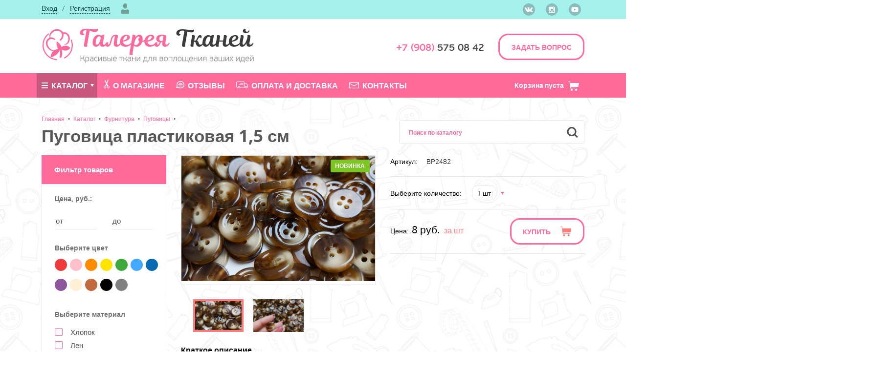

--- FILE ---
content_type: text/html; charset=utf-8
request_url: https://xn--80aahjab2afgy3az2o.xn--p1ai/catalog/furniture/pugov/pugov_4965.html
body_size: 42487
content:
<!DOCTYPE html>
<html lang="ru">
	<head>
		<meta http-equiv="X-UA-Compatible" content="IE=edge" />	
		<meta charset="UTF-8" />
        <title>Купить Пуговица пластиковая 1,5 см материал:  артикул BP2482 по цене 8 р. в интернет-магазине с доставкой | &laquo;Галерея Тканей&raquo;</title>    
        <meta name="description" content="Купить Пуговица пластиковая 1,5 см BP2482 в интернет-магазине с доставкой по цене 8 р. ☎ +7 (908) 575 08 42 «Галерея тканей» — красивые ткани для воплощения ваших идей." />
        <meta name="keywords" content="Пуговица пластиковая 1,5 см BP2482, Пуговица пластиковая 1,5 см BP2482 купить, Пуговица пластиковая 1,5 см BP2482 заказать, Пуговица пластиковая 1,5 см BP2482 интернет-магазин, Пуговица пластиковая 1,5 см BP2482 Челябинск, Пуговица пластиковая 1,5 см BP2482 цена, Пуговица пластиковая 1,5 см BP2482 доставка, приобрести Пуговица пластиковая 1,5 см BP2482" />
        <meta name='yandex-verification' content='71ca698a099a54aa' /> 
        <meta name='yandex-verification' content='4b5fb5e5527d2ee2' />
        <meta name="google-site-verification" content="3_Fu976TiHlzxbEZTUOam_hhTll3J9IarTqeLB9TIYs" />
        <meta name="google-site-verification" content="BTWneHlfaYS5eNKxVCVB49x3AzpKFdvockW7w4gVT4s" />
        <meta name="application-name" content="Галерея Тканей" /> 
	    <meta name="msapplication-tooltip" content="Галерея Тканей" />
		<!-- meta name="viewport" content="width=device-width, height=device-height, initial-scale=1.0, user-scalable=0, minimum-scale=1.0, maximum-scale=1.0" / -->
        <!-- meta name="viewport" content="width=device-width, height=device-height, initial-scale=1.0" / -->
        <meta name="viewport" content="width=device-width" />
		<link rel="shortcut icon" href="/favicon.ico" type="image/x-icon" />
		<link rel="icon" href="/favicon.ico" type="image/x-icon" />
		<meta name="format-detection" content="telephone=no" />
		<meta name="format-detection" content="address=no" />
		<meta name="SKYPE_TOOLBAR" content="SKYPE_TOOLBAR_PARSER_COMPATIBLE" />        
        <style>
.slick-slider{
	position: relative;
	display: block;
	-moz-box-sizing: border-box;
	box-sizing: border-box;
	-webkit-user-select: none;
	-moz-user-select: none;
	-ms-user-select: none;
	user-select: none;
	-webkit-touch-callout: none;
	-khtml-user-select: none;
	-ms-touch-action: pan-y;
	touch-action: pan-y;
	-webkit-tap-highlight-color: transparent;
}

.slick-list{
    position: relative;
    display: block;
    overflow: hidden;
    margin: 0;
    padding: 0;
}
.slick-list:focus{
    outline: none;
}
.slick-list.dragging{
    cursor: pointer;    
}

.slick-slider .slick-track,.slick-slider .slick-list{
	-webkit-transform: translate3d(0, 0, 0);
	-moz-transform: translate3d(0, 0, 0);
	-ms-transform: translate3d(0, 0, 0);
	-o-transform: translate3d(0, 0, 0);
	transform: translate3d(0, 0, 0);
}

.slick-track {
    position: relative;
    top: 0;
    left: 0;
    display: block;
}
.slick-track:before,.slick-track:after{
    display: table;
    content: '';
}
.slick-track:after{
    clear: both;
}
.slick-loading .slick-track{
    visibility: hidden;
}

.slick-slide{
    display: none;
    float: left;
    height: 100%;
    min-height: 1px;
}
[dir='rtl'] .slick-slide{
    float: right;
}
.slick-slide img{
    display: block;
}
.slick-slide.slick-loading img{
    display: none;
}
.slick-slide.dragging img{
    pointer-events: none;
}
.slick-initialized .slick-slide{
    display: block;
}
.slick-loading .slick-slide{
    visibility: hidden;
}
.slick-vertical .slick-slide{
    display: block;
    height: auto;
    border: 1px solid transparent;
}
.slick-arrow.slick-hidden {
    display: none;
}div.fancy-select{position:relative;font-weight:700;text-transform:uppercase;font-size:13px;color:#46565D}.ofcdr_bottom div.fancy-select.disabled .trigger,.one_items_data div.fancy-select.disabled .trigger,.one_order_data div.fancy-select.disabled .trigger{border:none!important}.ofcdr_bottom div.fancy-select.disabled .trigger:after,.one_items_data div.fancy-select.disabled .trigger:after,.one_order_data div.fancy-select.disabled .trigger:after{display:none!important}div.fancy-select select:focus+div.trigger{box-shadow:0 0 0 2px #4B5468}div.fancy-select select:focus+div.trigger.open{box-shadow:none}div.fancy-select div.trigger{border-radius:4px;cursor:pointer;padding:10px 24px 9px 9px;white-space:nowrap;overflow:hidden;text-overflow:ellipsis;position:relative;background:#99A5BE;border:1px solid #99A5BE;border-top-color:#A5B2CB;color:#4B5468;box-shadow:0 1px 2px rgba(0,0,0,.2);width:200px;transition:all 240ms ease-out;-webkit-transition:all 240ms ease-out;-moz-transition:all 240ms ease-out;-ms-transition:all 240ms ease-out;-o-transition:all 240ms ease-out}div.fancy-select div.trigger:after{content:"";display:block;position:absolute;width:0;height:0;border:5px solid transparent;border-top-color:#4B5468;top:20px;right:9px}div.fancy-select div.trigger.open{background:#4A5368;border:1px solid #475062;color:#7A8498;box-shadow:none}div.fancy-select div.trigger.open:after{border-top-color:#7A8498}div.fancy-select ul.options{list-style:none;margin:0;position:absolute;top:40px;left:0;visibility:hidden;opacity:0;z-index:50;max-height:200px;overflow:auto;background:#62C8BF;border-radius:4px;border-top:1px solid #7DD8D2;box-shadow:0 1px 2px rgba(0,0,0,.2);min-width:200px;transition:opacity .3s ease-out,top .3s ease-out,visibility .3s ease-out;-webkit-transition:opacity .3s ease-out,top .3s ease-out,visibility .3s ease-out;-moz-transition:opacity .3s ease-out,top .3s ease-out,visibility .3s ease-out;-ms-transition:opacity .3s ease-out,top .3s ease-out,visibility .3s ease-out;-o-transition:opacity .3s ease-out,top .3s ease-out,visibility .3s ease-out}div.fancy-select ul.options.open{visibility:visible;top:50px;opacity:1;transition:opacity .3s ease-out,top .3s ease-out;-webkit-transition:opacity .3s ease-out,top .3s ease-out;-moz-transition:opacity .3s ease-out,top .3s ease-out;-ms-transition:opacity .3s ease-out,top .3s ease-out;-o-transition:opacity .3s ease-out,top .3s ease-out}div.fancy-select ul.options.overflowing{top:auto;bottom:40px;transition:opacity .3s ease-out,bottom .3s ease-out,visibility .3s ease-out;-webkit-transition:opacity .3s ease-out,bottom .3s ease-out,visibility .3s ease-out;-moz-transition:opacity .3s ease-out,bottom .3s ease-out,visibility .3s ease-out;-ms-transition:opacity .3s ease-out,bottom .3s ease-out,visibility .3s ease-out;-o-transition:opacity .3s ease-out,bottom .3s ease-out,visibility .3s ease-out}div.fancy-select ul.options.overflowing.open{top:auto;bottom:50px;transition:opacity .3s ease-out,bottom .3s ease-out;-webkit-transition:opacity .3s ease-out,bottom .3s ease-out;-moz-transition:opacity .3s ease-out,bottom .3s ease-out;-ms-transition:opacity .3s ease-out,bottom .3s ease-out;-o-transition:opacity .3s ease-out,bottom .3s ease-out}div.fancy-select ul.options li{padding:8px 12px;color:#2B8686;cursor:pointer;white-space:nowrap;transition:all 150ms ease-out;-webkit-transition:all 150ms ease-out;-moz-transition:all 150ms ease-out;-ms-transition:all 150ms ease-out;-o-transition:all 150ms ease-out}div.fancy-select ul.options li.selected{background:rgba(43,134,134,.3);color:rgba(255,255,255,.75)}div.fancy-select ul.options li.hover{color:#fff}.fancybox-image,.fancybox-inner,.fancybox-nav,.fancybox-nav span,.fancybox-outer,.fancybox-skin,.fancybox-tmp,.fancybox-wrap,.fancybox-wrap iframe,.fancybox-wrap object{padding:0;margin:0;border:0;outline:0;vertical-align:top}.fancybox-wrap{position:absolute;top:0;left:0;-webkit-transform:translate3d(0,0,0);transform:translate3d(0,0,0);z-index:8020}.fancybox-inner,.fancybox-outer,.fancybox-skin{position:relative}.fancybox-skin{background:#f9f9f9;color:#444;text-shadow:none;-webkit-border-radius:4px;-moz-border-radius:4px;border-radius:4px}.fancybox-opened{z-index:8030}.fancybox-opened .fancybox-skin{-webkit-box-shadow:0 10px 25px rgba(0,0,0,.5);-moz-box-shadow:0 10px 25px rgba(0,0,0,.5);box-shadow:0 10px 25px rgba(0,0,0,.5)}.fancybox-inner{overflow:hidden}.fancybox-type-iframe .fancybox-inner{-webkit-overflow-scrolling:touch}.fancybox-error{color:#444;font:14px/20px "Helvetica Neue",Helvetica,Arial,sans-serif;margin:0;padding:15px;white-space:nowrap}.fancybox-iframe,.fancybox-image{display:block;width:100%;height:100%}.fancybox-image{max-width:100%;max-height:100%}#fancybox-loading,.fancybox-close,.fancybox-next span,.fancybox-prev span{background-image:url(/lib/fancybox/fancybox_sprite.png)}#fancybox-loading{position:fixed;top:50%;left:50%;margin-top:-22px;margin-left:-22px;background-position:0 -108px;opacity:.8;cursor:pointer;z-index:8060}.fancybox-close,.fancybox-nav,.fancybox-nav span{cursor:pointer;z-index:8040;position:absolute}#fancybox-loading div{width:44px;height:44px;background:url(/lib/fancybox/fancybox_loading.gif) center center no-repeat}.fancybox-close{top:-18px;right:-18px;width:36px;height:36px}.fancybox-nav{top:0;width:40%;height:100%;text-decoration:none;background:url(/lib/fancybox/blank.gif);-webkit-tap-highlight-color:transparent}.fancybox-prev{left:0}.fancybox-next{right:0}.fancybox-nav span{top:50%;width:36px;height:34px;margin-top:-18px;visibility:hidden}.fancybox-prev span{left:10px;background-position:0 -36px}.fancybox-next span{right:10px;background-position:0 -72px}.fancybox-nav:hover span{visibility:visible}.fancybox-tmp{position:absolute;top:-99999px;left:-99999px;max-width:99999px;max-height:99999px;overflow:visible!important}.fancybox-lock{overflow:visible!important;width:auto}.fancybox-lock body{overflow:hidden!important}.fancybox-lock-test{overflow-y:hidden!important}.fancybox-overlay{position:absolute;top:0;left:0;overflow:hidden;display:none;z-index:8010;background:url(/lib/fancybox/fancybox_overlay.png)}.fancybox-overlay-fixed{position:fixed;bottom:0;right:0}.fancybox-lock .fancybox-overlay{overflow:auto;overflow-y:scroll}.fancybox-title{visibility:hidden;font:400 13px/20px "Helvetica Neue",Helvetica,Arial,sans-serif;position:relative;text-shadow:none;z-index:8050}.fancybox-opened .fancybox-title{visibility:visible}.fancybox-title-float-wrap{position:absolute;bottom:0;right:50%;margin-bottom:-35px;z-index:8050;text-align:center}.fancybox-title-float-wrap .child{display:inline-block;margin-right:-100%;padding:2px 20px;background:0 0;background:rgba(0,0,0,.8);-webkit-border-radius:15px;-moz-border-radius:15px;border-radius:15px;text-shadow:0 1px 2px #222;color:#FFF;font-weight:700;line-height:24px;white-space:nowrap}.fancybox-title-outside-wrap{position:relative;margin-top:10px;color:#fff}.fancybox-title-inside-wrap{padding-top:10px}.fancybox-title-over-wrap{position:absolute;bottom:0;left:0;color:#fff;padding:10px;background:#000;background:rgba(0,0,0,.8)}@media only screen and (-webkit-min-device-pixel-ratio:1.5),only screen and (min--moz-device-pixel-ratio:1.5),only screen and (min-device-pixel-ratio:1.5){#fancybox-loading,.fancybox-close,.fancybox-next span,.fancybox-prev span{background-image:url(/lib/fancybox/fancybox_sprite@2x.png);background-size:44px 152px}#fancybox-loading div{background-image:url(/lib/fancybox/fancybox_loading@2x.gif);background-size:24px 24px}}@font-face{font-family:icomoon;src:url(/fonts/icomoon.eot?7mtqpy);src:url(/fonts/icomoon/fonts/icomoon.eot?7mtqpy#iefix) format('embedded-opentype'),url(/fonts/icomoon/fonts/icomoon.ttf?7mtqpy) format('truetype'),url(/fonts/icomoon/fonts/icomoon.woff?7mtqpy) format('woff'),url(/fonts/icomoon/fonts/icomoon.svg?7mtqpy#icomoon) format('svg');font-weight:400;font-style:normal}[class*=" icon-"],[class^=icon-]{font-family:icomoon!important;speak:none;font-style:normal;font-weight:400;font-variant:normal;text-transform:none;line-height:1;-webkit-font-smoothing:antialiased;-moz-osx-font-smoothing:grayscale}.icon-mail:before{content:"\e904"}.icon-youtube:before{content:"\e900"}.icon-ins:before{content:"\e901"}.icon-vk:before{content:"\e902"}.icon-cart:before{content:"\e903"}legend,td,th{padding:0}.container-fluid:after,.container-fluid:before,.container:after,.container:before{content:" ";display:table}.container-fluid:after,.container:after{clear:both}html{font-family:sans-serif;-ms-text-size-adjust:100%;-webkit-text-size-adjust:100%}body{margin:0}article,aside,details,figcaption,figure,footer,header,hgroup,main,menu,nav,section,summary{display:block}audio,canvas,progress,video{display:inline-block;vertical-align:baseline}audio:not([controls]){display:none;height:0}[hidden],template{display:none}a{background-color:transparent}a:active,a:hover{outline:0}abbr[title]{border-bottom:1px dotted}b,optgroup,strong{font-weight:700}dfn{font-style:italic}h1{font-size:2em;margin:.67em 0}mark{background:#ff0;color:#000}small{font-size:80%}sub,sup{font-size:75%;line-height:0;position:relative;vertical-align:baseline}sup{top:-.5em}sub{bottom:-.25em}img{border:0}svg:not(:root){overflow:hidden}figure{margin:1em 40px}hr{-webkit-box-sizing:content-box;box-sizing:content-box;height:0}pre,textarea{overflow:auto}code,kbd,pre,samp{font-family:monospace,monospace;font-size:1em}button,input,optgroup,select,textarea{color:inherit;font:inherit;margin:0}button{overflow:visible}button,select{text-transform:none}button,html input[type=button],input[type=reset],input[type=submit]{-webkit-appearance:button;cursor:pointer}button[disabled],html input[disabled]{cursor:default}button::-moz-focus-inner,input::-moz-focus-inner{border:0;padding:0}input{line-height:normal}input[type=checkbox],input[type=radio]{-webkit-box-sizing:border-box;box-sizing:border-box;padding:0}input[type=number]::-webkit-inner-spin-button,input[type=number]::-webkit-outer-spin-button{height:auto}input[type=search]{-webkit-appearance:textfield;-webkit-box-sizing:content-box;box-sizing:content-box}input[type=search]::-webkit-search-cancel-button,input[type=search]::-webkit-search-decoration{-webkit-appearance:none}fieldset{border:1px solid silver;margin:0 2px;padding:.35em .625em .75em}.container,.container-fluid{margin-right:auto;margin-left:auto}legend{border:0}table{border-collapse:collapse;border-spacing:0}.container,.container-fluid{padding-left:15px;padding-right:15px}@media (min-width:768px){.container{width:750px}}@media (min-width:992px){.container{width:970px}}@media (min-width:1170px){.container{width:1140px}}.row{margin-left:-15px;margin-right:-15px}.row:after,.row:before{content:' ';display:table;clear:both}.col-lg-1,.col-lg-10,.col-lg-11,.col-lg-12,.col-lg-2,.col-lg-3,.col-lg-4,.col-lg-5,.col-lg-6,.col-lg-7,.col-lg-8,.col-lg-9,.col-md-1,.col-md-10,.col-md-11,.col-md-12,.col-md-2,.col-md-3,.col-md-4,.col-md-5,.col-md-6,.col-md-7,.col-md-8,.col-md-9,.col-sm-1,.col-sm-10,.col-sm-11,.col-sm-12,.col-sm-2,.col-sm-3,.col-sm-4,.col-sm-5,.col-sm-6,.col-sm-7,.col-sm-8,.col-sm-9,.col-xl-1,.col-xl-10,.col-xl-11,.col-xl-12,.col-xl-2,.col-xl-3,.col-xl-4,.col-xl-5,.col-xl-6,.col-xl-7,.col-xl-8,.col-xl-9,.col-xs-1,.col-xs-10,.col-xs-11,.col-xs-12,.col-xs-2,.col-xs-3,.col-xs-4,.col-xs-5,.col-xs-6,.col-xs-7,.col-xs-8,.col-xs-9{position:relative;min-height:1px;padding-left:15px;padding-right:15px}.col-xs-1{float:left;max-width:8.333%;width:8.333%}.col-xs-2{float:left;max-width:16.667%;width:16.667%}.col-xs-3{float:left;max-width:25%;width:25%}.col-xs-4{float:left;max-width:33.333%;width:33.333%}.col-xs-5{float:left;max-width:41.667%;width:41.667%}.col-xs-6{float:left;max-width:50%;width:50%}.col-xs-7{float:left;max-width:58.333%;width:58.333%}.col-xs-8{float:left;max-width:66.667%;width:66.667%}.col-xs-9{float:left;max-width:75%;width:75%}.col-xs-10{float:left;max-width:83.333%;width:83.333%}.col-xs-11{float:left;max-width:91.667%;width:91.667%}.col-xs-12{float:left;max-width:100%;width:100%}.col-xs-pull-0{right:auto}.col-xs-pull-1{right:8.333%}.col-xs-pull-2{right:16.667%}.col-xs-pull-3{right:25%}.col-xs-pull-4{right:33.333%}.col-xs-pull-5{right:41.667%}.col-xs-pull-6{right:50%}.col-xs-pull-7{right:58.333%}.col-xs-pull-8{right:66.667%}.col-xs-pull-9{right:75%}.col-xs-pull-10{right:83.333%}.col-xs-pull-11{right:91.667%}.col-xs-pull-12{right:100%}.col-xs-push-0{left:auto}.col-xs-push-1{left:8.333%}.col-xs-push-2{left:16.667%}.col-xs-push-3{left:25%}.col-xs-push-4{left:33.333%}.col-xs-push-5{left:41.667%}.col-xs-push-6{left:50%}.col-xs-push-7{left:58.333%}.col-xs-push-8{left:66.667%}.col-xs-push-9{left:75%}.col-xs-push-10{left:83.333%}.col-xs-push-11{left:91.667%}.col-xs-push-12{left:100%}.col-xs-offset-0{margin-left:0}.col-xs-offset-1{margin-left:8.333%}.col-xs-offset-2{margin-left:16.667%}.col-xs-offset-3{margin-left:25%}.col-xs-offset-4{margin-left:33.333%}.col-xs-offset-5{margin-left:41.667%}.col-xs-offset-6{margin-left:50%}.col-xs-offset-7{margin-left:58.333%}.col-xs-offset-8{margin-left:66.667%}.col-xs-offset-9{margin-left:75%}.col-xs-offset-10{margin-left:83.333%}.col-xs-offset-11{margin-left:91.667%}.col-xs-offset-12{margin-left:100%}@media (min-width:480px){.col-sm-1{float:left;max-width:8.333%;width:8.333%}.col-sm-2{float:left;max-width:16.667%;width:16.667%}.col-sm-3{float:left;max-width:25%;width:25%}.col-sm-4{float:left;max-width:33.333%;width:33.333%}.col-sm-5{float:left;max-width:41.667%;width:41.667%}.col-sm-6{float:left;max-width:50%;width:50%}.col-sm-7{float:left;max-width:58.333%;width:58.333%}.col-sm-8{float:left;max-width:66.667%;width:66.667%}.col-sm-9{float:left;max-width:75%;width:75%}.col-sm-10{float:left;max-width:83.333%;width:83.333%}.col-sm-11{float:left;max-width:91.667%;width:91.667%}.col-sm-12{float:left;max-width:100%;width:100%}.col-sm-pull-0{right:auto}.col-sm-pull-1{right:8.333%}.col-sm-pull-2{right:16.667%}.col-sm-pull-3{right:25%}.col-sm-pull-4{right:33.333%}.col-sm-pull-5{right:41.667%}.col-sm-pull-6{right:50%}.col-sm-pull-7{right:58.333%}.col-sm-pull-8{right:66.667%}.col-sm-pull-9{right:75%}.col-sm-pull-10{right:83.333%}.col-sm-pull-11{right:91.667%}.col-sm-pull-12{right:100%}.col-sm-push-0{left:auto}.col-sm-push-1{left:8.333%}.col-sm-push-2{left:16.667%}.col-sm-push-3{left:25%}.col-sm-push-4{left:33.333%}.col-sm-push-5{left:41.667%}.col-sm-push-6{left:50%}.col-sm-push-7{left:58.333%}.col-sm-push-8{left:66.667%}.col-sm-push-9{left:75%}.col-sm-push-10{left:83.333%}.col-sm-push-11{left:91.667%}.col-sm-push-12{left:100%}.col-sm-offset-0{margin-left:0}.col-sm-offset-1{margin-left:8.333%}.col-sm-offset-2{margin-left:16.667%}.col-sm-offset-3{margin-left:25%}.col-sm-offset-4{margin-left:33.333%}.col-sm-offset-5{margin-left:41.667%}.col-sm-offset-6{margin-left:50%}.col-sm-offset-7{margin-left:58.333%}.col-sm-offset-8{margin-left:66.667%}.col-sm-offset-9{margin-left:75%}.col-sm-offset-10{margin-left:83.333%}.col-sm-offset-11{margin-left:91.667%}.col-sm-offset-12{margin-left:100%}}@media (min-width:768px){.col-md-1{float:left;max-width:8.333%;width:8.333%}.col-md-2{float:left;max-width:16.667%;width:16.667%}.col-md-3{float:left;max-width:25%;width:25%}.col-md-4{float:left;max-width:33.333%;width:33.333%}.col-md-5{float:left;max-width:41.667%;width:41.667%}.col-md-6{float:left;max-width:50%;width:50%}.col-md-7{float:left;max-width:58.333%;width:58.333%}.col-md-8{float:left;max-width:66.667%;width:66.667%}.col-md-9{float:left;max-width:75%;width:75%}.col-md-10{float:left;max-width:83.333%;width:83.333%}.col-md-11{float:left;max-width:91.667%;width:91.667%}.col-md-12{float:left;max-width:100%;width:100%}.col-md-pull-0{right:auto}.col-md-pull-1{right:8.333%}.col-md-pull-2{right:16.667%}.col-md-pull-3{right:25%}.col-md-pull-4{right:33.333%}.col-md-pull-5{right:41.667%}.col-md-pull-6{right:50%}.col-md-pull-7{right:58.333%}.col-md-pull-8{right:66.667%}.col-md-pull-9{right:75%}.col-md-pull-10{right:83.333%}.col-md-pull-11{right:91.667%}.col-md-pull-12{right:100%}.col-md-push-0{left:auto}.col-md-push-1{left:8.333%}.col-md-push-2{left:16.667%}.col-md-push-3{left:25%}.col-md-push-4{left:33.333%}.col-md-push-5{left:41.667%}.col-md-push-6{left:50%}.col-md-push-7{left:58.333%}.col-md-push-8{left:66.667%}.col-md-push-9{left:75%}.col-md-push-10{left:83.333%}.col-md-push-11{left:91.667%}.col-md-push-12{left:100%}.col-md-offset-0{margin-left:0}.col-md-offset-1{margin-left:8.333%}.col-md-offset-2{margin-left:16.667%}.col-md-offset-3{margin-left:25%}.col-md-offset-4{margin-left:33.333%}.col-md-offset-5{margin-left:41.667%}.col-md-offset-6{margin-left:50%}.col-md-offset-7{margin-left:58.333%}.col-md-offset-8{margin-left:66.667%}.col-md-offset-9{margin-left:75%}.col-md-offset-10{margin-left:83.333%}.col-md-offset-11{margin-left:91.667%}.col-md-offset-12{margin-left:100%}}@media (min-width:992px){.col-lg-1{float:left;max-width:8.333%;width:8.333%}.col-lg-2{float:left;max-width:16.667%;width:16.667%}.col-lg-3{float:left;max-width:25%;width:25%}.col-lg-4{float:left;max-width:33.333%;width:33.333%}.col-lg-5{float:left;max-width:41.667%;width:41.667%}.col-lg-6{float:left;max-width:50%;width:50%}.col-lg-7{float:left;max-width:58.333%;width:58.333%}.col-lg-8{float:left;max-width:66.667%;width:66.667%}.col-lg-9{float:left;max-width:75%;width:75%}.col-lg-10{float:left;max-width:83.333%;width:83.333%}.col-lg-11{float:left;max-width:91.667%;width:91.667%}.col-lg-12{float:left;max-width:100%;width:100%}.col-lg-pull-0{right:auto}.col-lg-pull-1{right:8.333%}.col-lg-pull-2{right:16.667%}.col-lg-pull-3{right:25%}.col-lg-pull-4{right:33.333%}.col-lg-pull-5{right:41.667%}.col-lg-pull-6{right:50%}.col-lg-pull-7{right:58.333%}.col-lg-pull-8{right:66.667%}.col-lg-pull-9{right:75%}.col-lg-pull-10{right:83.333%}.col-lg-pull-11{right:91.667%}.col-lg-pull-12{right:100%}.col-lg-push-0{left:auto}.col-lg-push-1{left:8.333%}.col-lg-push-2{left:16.667%}.col-lg-push-3{left:25%}.col-lg-push-4{left:33.333%}.col-lg-push-5{left:41.667%}.col-lg-push-6{left:50%}.col-lg-push-7{left:58.333%}.col-lg-push-8{left:66.667%}.col-lg-push-9{left:75%}.col-lg-push-10{left:83.333%}.col-lg-push-11{left:91.667%}.col-lg-push-12{left:100%}.col-lg-offset-0{margin-left:0}.col-lg-offset-1{margin-left:8.333%}.col-lg-offset-2{margin-left:16.667%}.col-lg-offset-3{margin-left:25%}.col-lg-offset-4{margin-left:33.333%}.col-lg-offset-5{margin-left:41.667%}.col-lg-offset-6{margin-left:50%}.col-lg-offset-7{margin-left:58.333%}.col-lg-offset-8{margin-left:66.667%}.col-lg-offset-9{margin-left:75%}.col-lg-offset-10{margin-left:83.333%}.col-lg-offset-11{margin-left:91.667%}.col-lg-offset-12{margin-left:100%}}.hide{display:none!important}.show{display:block!important}.hidden,.visible-lg,.visible-lg-block,.visible-lg-inline,.visible-lg-inline-block,.visible-md,.visible-md-block,.visible-md-inline,.visible-md-inline-block,.visible-sm,.visible-sm-block,.visible-sm-inline,.visible-sm-inline-block,.visible-xs,.visible-xs-block,.visible-xs-inline,.visible-xs-inline-block{display:none!important}.invisible{visibility:hidden}.text-hide{font:0/0 a;color:transparent;text-shadow:none;background-color:transparent;border:0}.affix{position:fixed}@-ms-viewport{width:device-width}@media (max-width:767px){.visible-xs{display:block!important}table.visible-xs{display:table!important}tr.visible-xs{display:table-row!important}td.visible-xs,th.visible-xs{display:table-cell!important}.visible-xs-block{display:block!important}.visible-xs-inline{display:inline!important}.visible-xs-inline-block{display:inline-block!important}}@media (min-width:768px) and (max-width:991px){.visible-sm{display:block!important}table.visible-sm{display:table!important}tr.visible-sm{display:table-row!important}td.visible-sm,th.visible-sm{display:table-cell!important}.visible-sm-block{display:block!important}.visible-sm-inline{display:inline!important}.visible-sm-inline-block{display:inline-block!important}}@media (min-width:992px) and (max-width:1199px){.visible-md{display:block!important}table.visible-md{display:table!important}tr.visible-md{display:table-row!important}td.visible-md,th.visible-md{display:table-cell!important}.visible-md-block{display:block!important}.visible-md-inline{display:inline!important}.visible-md-inline-block{display:inline-block!important}}@media (min-width:1200px){.col-xl-1{float:left;max-width:8.333%;width:8.333%}.col-xl-2{float:left;max-width:16.667%;width:16.667%}.col-xl-3{float:left;max-width:25%;width:25%}.col-xl-4{float:left;max-width:33.333%;width:33.333%}.col-xl-5{float:left;max-width:41.667%;width:41.667%}.col-xl-6{float:left;max-width:50%;width:50%}.col-xl-7{float:left;max-width:58.333%;width:58.333%}.col-xl-8{float:left;max-width:66.667%;width:66.667%}.col-xl-9{float:left;max-width:75%;width:75%}.col-xl-10{float:left;max-width:83.333%;width:83.333%}.col-xl-11{float:left;max-width:91.667%;width:91.667%}.col-xl-12{float:left;max-width:100%;width:100%}.col-xl-pull-0{right:auto}.col-xl-pull-1{right:8.333%}.col-xl-pull-2{right:16.667%}.col-xl-pull-3{right:25%}.col-xl-pull-4{right:33.333%}.col-xl-pull-5{right:41.667%}.col-xl-pull-6{right:50%}.col-xl-pull-7{right:58.333%}.col-xl-pull-8{right:66.667%}.col-xl-pull-9{right:75%}.col-xl-pull-10{right:83.333%}.col-xl-pull-11{right:91.667%}.col-xl-pull-12{right:100%}.col-xl-push-0{left:auto}.col-xl-push-1{left:8.333%}.col-xl-push-2{left:16.667%}.col-xl-push-3{left:25%}.col-xl-push-4{left:33.333%}.col-xl-push-5{left:41.667%}.col-xl-push-6{left:50%}.col-xl-push-7{left:58.333%}.col-xl-push-8{left:66.667%}.col-xl-push-9{left:75%}.col-xl-push-10{left:83.333%}.col-xl-push-11{left:91.667%}.col-xl-push-12{left:100%}.col-xl-offset-0{margin-left:0}.col-xl-offset-1{margin-left:8.333%}.col-xl-offset-2{margin-left:16.667%}.col-xl-offset-3{margin-left:25%}.col-xl-offset-4{margin-left:33.333%}.col-xl-offset-5{margin-left:41.667%}.col-xl-offset-6{margin-left:50%}.col-xl-offset-7{margin-left:58.333%}.col-xl-offset-8{margin-left:66.667%}.col-xl-offset-9{margin-left:75%}.col-xl-offset-10{margin-left:83.333%}.col-xl-offset-11{margin-left:91.667%}.col-xl-offset-12{margin-left:100%}.visible-lg{display:block!important}table.visible-lg{display:table!important}tr.visible-lg{display:table-row!important}td.visible-lg,th.visible-lg{display:table-cell!important}.visible-lg-block{display:block!important}.visible-lg-inline{display:inline!important}.visible-lg-inline-block{display:inline-block!important}.hidden-lg{display:none!important}}@media (max-width:767px){.hidden-xs{display:none!important}}@media (min-width:768px) and (max-width:991px){.hidden-sm{display:none!important}}@media (min-width:992px) and (max-width:1199px){.hidden-md{display:none!important}}.visible-print{display:none!important}@media print{.visible-print{display:block!important}table.visible-print{display:table!important}tr.visible-print{display:table-row!important}td.visible-print,th.visible-print{display:table-cell!important}}.visible-print-block{display:none!important}@media print{.visible-print-block{display:block!important}}.visible-print-inline{display:none!important}@media print{.visible-print-inline{display:inline!important}}.visible-print-inline-block{display:none!important}@media print{.visible-print-inline-block{display:inline-block!important}.hidden-print{display:none!important}}@font-face{font-family:'Open Sans';src:url(/fonts/opensans-bold-webfont.woff2) format("woff2"),url(/fonts/opensans-bold-webfont.woff) format("woff");font-weight:700;font-style:normal}@font-face{font-family:'Open Sans';src:url(/fonts/opensans-regular-webfont.woff2) format("woff2"),url(/fonts/opensans-regular-webfont.woff) format("woff");font-weight:400;font-style:normal}@font-face{font-family:PFBeauSansPro;src:url(/fonts/pfbeausanspro-reg_1-webfont.woff2) format("woff2"),url(/fonts/pfbeausanspro-reg_1-webfont.woff) format("woff");font-weight:400;font-style:normal}@font-face{font-family:PFBeauSansPro;src:url(/fonts/pfbeausanspro-sebold_1-webfont.woff2) format("woff2"),url(/fonts/pfbeausanspro-sebold_1-webfont.woff) format("woff");font-weight:600;font-style:normal}@font-face{font-family:Roboto;src:url(/fonts/roboto-light_0-webfont.woff2) format("woff2"),url(/fonts/roboto-light_0-webfont.woff) format("woff");font-weight:300;font-style:normal}@font-face{font-family:Roboto;src:url(/fonts/roboto-medium-webfont.woff2) format("woff2"),url(/fonts/roboto-medium-webfont.woff) format("woff");font-weight:500;font-style:normal}*{-webkit-box-sizing:border-box;box-sizing:border-box}.text-left{text-align:left}.text-right{text-align:right}.text-center{text-align:center}/**
 * Swiper 3.4.1
 * Most modern mobile touch slider and framework with hardware accelerated transitions
 * 
 * http://www.idangero.us/swiper/
 * 
 * Copyright 2016, Vladimir Kharlampidi
 * The iDangero.us
 * http://www.idangero.us/
 * 
 * Licensed under MIT
 * 
 * Released on: December 13, 2016
 */
.swiper-container {
  margin-left: auto;
  margin-right: auto;
  position: relative;
  overflow: hidden;
  /* Fix of Webkit flickering */
  z-index: 1;
}
.swiper-container-no-flexbox .swiper-slide {
  float: left;
}
.swiper-container-vertical > .swiper-wrapper {
  -webkit-box-orient: vertical;
  -moz-box-orient: vertical;
  -ms-flex-direction: column;
  -webkit-flex-direction: column;
  flex-direction: column;
}
.swiper-wrapper {
  position: relative;
  width: 100%;
  height: 100%;
  z-index: 1;
  display: -webkit-box;
  display: -moz-box;
  display: -ms-flexbox;
  display: -webkit-flex;
  display: flex;
  -webkit-transition-property: -webkit-transform;
  -moz-transition-property: -moz-transform;
  -o-transition-property: -o-transform;
  -ms-transition-property: -ms-transform;
  transition-property: transform;
  -webkit-box-sizing: content-box;
  -moz-box-sizing: content-box;
  box-sizing: content-box;
}
.swiper-container-android .swiper-slide,
.swiper-wrapper {
  -webkit-transform: translate3d(0px, 0, 0);
  -moz-transform: translate3d(0px, 0, 0);
  -o-transform: translate(0px, 0px);
  -ms-transform: translate3d(0px, 0, 0);
  transform: translate3d(0px, 0, 0);
}
.swiper-container-multirow > .swiper-wrapper {
  -webkit-box-lines: multiple;
  -moz-box-lines: multiple;
  -ms-flex-wrap: wrap;
  -webkit-flex-wrap: wrap;
  flex-wrap: wrap;
}
.swiper-container-free-mode > .swiper-wrapper {
  -webkit-transition-timing-function: ease-out;
  -moz-transition-timing-function: ease-out;
  -ms-transition-timing-function: ease-out;
  -o-transition-timing-function: ease-out;
  transition-timing-function: ease-out;
  margin: 0 auto;
}
.swiper-slide {
  -webkit-flex-shrink: 0;
  -ms-flex: 0 0 auto;
  flex-shrink: 0;
  width: 100%;
  height: 100%;
  position: relative;
}
/* Auto Height */
.swiper-container-autoheight,
.swiper-container-autoheight .swiper-slide {
  height: auto;
}
.swiper-container-autoheight .swiper-wrapper {
  -webkit-box-align: start;
  -ms-flex-align: start;
  -webkit-align-items: flex-start;
  align-items: flex-start;
  -webkit-transition-property: -webkit-transform, height;
  -moz-transition-property: -moz-transform;
  -o-transition-property: -o-transform;
  -ms-transition-property: -ms-transform;
  transition-property: transform, height;
}
/* a11y */
.swiper-container .swiper-notification {
  position: absolute;
  left: 0;
  top: 0;
  pointer-events: none;
  opacity: 0;
  z-index: -1000;
}
/* IE10 Windows Phone 8 Fixes */
.swiper-wp8-horizontal {
  -ms-touch-action: pan-y;
  touch-action: pan-y;
}
.swiper-wp8-vertical {
  -ms-touch-action: pan-x;
  touch-action: pan-x;
}
/* Arrows */
.swiper-button-prev,
.swiper-button-next {
  position: absolute;
  top: 50%;
  width: 27px;
  height: 44px;
  margin-top: -22px;
  z-index: 10;
  cursor: pointer;
  -moz-background-size: 27px 44px;
  -webkit-background-size: 27px 44px;
  background-size: 27px 44px;
  background-position: center;
  background-repeat: no-repeat;
}
.swiper-button-prev.swiper-button-disabled,
.swiper-button-next.swiper-button-disabled {
  opacity: 0.35;
  cursor: auto;
  pointer-events: none;
}
.swiper-button-prev,
.swiper-container-rtl .swiper-button-next {
  background-image: url("data:image/svg+xml;charset=utf-8,%3Csvg%20xmlns%3D'http%3A%2F%2Fwww.w3.org%2F2000%2Fsvg'%20viewBox%3D'0%200%2027%2044'%3E%3Cpath%20d%3D'M0%2C22L22%2C0l2.1%2C2.1L4.2%2C22l19.9%2C19.9L22%2C44L0%2C22L0%2C22L0%2C22z'%20fill%3D'%23007aff'%2F%3E%3C%2Fsvg%3E");
  left: 10px;
  right: auto;
}
.swiper-button-prev.swiper-button-black,
.swiper-container-rtl .swiper-button-next.swiper-button-black {
  background-image: url("data:image/svg+xml;charset=utf-8,%3Csvg%20xmlns%3D'http%3A%2F%2Fwww.w3.org%2F2000%2Fsvg'%20viewBox%3D'0%200%2027%2044'%3E%3Cpath%20d%3D'M0%2C22L22%2C0l2.1%2C2.1L4.2%2C22l19.9%2C19.9L22%2C44L0%2C22L0%2C22L0%2C22z'%20fill%3D'%23000000'%2F%3E%3C%2Fsvg%3E");
}
.swiper-button-prev.swiper-button-white,
.swiper-container-rtl .swiper-button-next.swiper-button-white {
  background-image: url("data:image/svg+xml;charset=utf-8,%3Csvg%20xmlns%3D'http%3A%2F%2Fwww.w3.org%2F2000%2Fsvg'%20viewBox%3D'0%200%2027%2044'%3E%3Cpath%20d%3D'M0%2C22L22%2C0l2.1%2C2.1L4.2%2C22l19.9%2C19.9L22%2C44L0%2C22L0%2C22L0%2C22z'%20fill%3D'%23ffffff'%2F%3E%3C%2Fsvg%3E");
}
.swiper-button-next,
.swiper-container-rtl .swiper-button-prev {
  background-image: url("data:image/svg+xml;charset=utf-8,%3Csvg%20xmlns%3D'http%3A%2F%2Fwww.w3.org%2F2000%2Fsvg'%20viewBox%3D'0%200%2027%2044'%3E%3Cpath%20d%3D'M27%2C22L27%2C22L5%2C44l-2.1-2.1L22.8%2C22L2.9%2C2.1L5%2C0L27%2C22L27%2C22z'%20fill%3D'%23007aff'%2F%3E%3C%2Fsvg%3E");
  right: 10px;
  left: auto;
}
.swiper-button-next.swiper-button-black,
.swiper-container-rtl .swiper-button-prev.swiper-button-black {
  background-image: url("data:image/svg+xml;charset=utf-8,%3Csvg%20xmlns%3D'http%3A%2F%2Fwww.w3.org%2F2000%2Fsvg'%20viewBox%3D'0%200%2027%2044'%3E%3Cpath%20d%3D'M27%2C22L27%2C22L5%2C44l-2.1-2.1L22.8%2C22L2.9%2C2.1L5%2C0L27%2C22L27%2C22z'%20fill%3D'%23000000'%2F%3E%3C%2Fsvg%3E");
}
.swiper-button-next.swiper-button-white,
.swiper-container-rtl .swiper-button-prev.swiper-button-white {
  background-image: url("data:image/svg+xml;charset=utf-8,%3Csvg%20xmlns%3D'http%3A%2F%2Fwww.w3.org%2F2000%2Fsvg'%20viewBox%3D'0%200%2027%2044'%3E%3Cpath%20d%3D'M27%2C22L27%2C22L5%2C44l-2.1-2.1L22.8%2C22L2.9%2C2.1L5%2C0L27%2C22L27%2C22z'%20fill%3D'%23ffffff'%2F%3E%3C%2Fsvg%3E");
}
/* Pagination Styles */
.swiper-pagination {
  position: absolute;
  text-align: center;
  -webkit-transition: 300ms;
  -moz-transition: 300ms;
  -o-transition: 300ms;
  transition: 300ms;
  -webkit-transform: translate3d(0, 0, 0);
  -ms-transform: translate3d(0, 0, 0);
  -o-transform: translate3d(0, 0, 0);
  transform: translate3d(0, 0, 0);
  z-index: 10;
}
.swiper-pagination.swiper-pagination-hidden {
  opacity: 0;
}
/* Common Styles */
.swiper-pagination-fraction,
.swiper-pagination-custom,
.swiper-container-horizontal > .swiper-pagination-bullets {
  bottom: 10px;
  left: 0;
  width: 100%;
}
/* Bullets */
.swiper-pagination-bullet {
  width: 8px;
  height: 8px;
  display: inline-block;
  border-radius: 100%;
  background: #000;
  opacity: 0.2;
}
button.swiper-pagination-bullet {
  border: none;
  margin: 0;
  padding: 0;
  box-shadow: none;
  -moz-appearance: none;
  -ms-appearance: none;
  -webkit-appearance: none;
  appearance: none;
}
.swiper-pagination-clickable .swiper-pagination-bullet {
  cursor: pointer;
}
.swiper-pagination-white .swiper-pagination-bullet {
  background: #fff;
}
.swiper-pagination-bullet-active {
  opacity: 1;
  background: #007aff;
}
.swiper-pagination-white .swiper-pagination-bullet-active {
  background: #fff;
}
.swiper-pagination-black .swiper-pagination-bullet-active {
  background: #000;
}
.swiper-container-vertical > .swiper-pagination-bullets {
  right: 10px;
  top: 50%;
  -webkit-transform: translate3d(0px, -50%, 0);
  -moz-transform: translate3d(0px, -50%, 0);
  -o-transform: translate(0px, -50%);
  -ms-transform: translate3d(0px, -50%, 0);
  transform: translate3d(0px, -50%, 0);
}
.swiper-container-vertical > .swiper-pagination-bullets .swiper-pagination-bullet {
  margin: 5px 0;
  display: block;
}
.swiper-container-horizontal > .swiper-pagination-bullets .swiper-pagination-bullet {
  margin: 0 5px;
}
/* Progress */
.swiper-pagination-progress {
  background: rgba(0, 0, 0, 0.25);
  position: absolute;
}
.swiper-pagination-progress .swiper-pagination-progressbar {
  background: #007aff;
  position: absolute;
  left: 0;
  top: 0;
  width: 100%;
  height: 100%;
  -webkit-transform: scale(0);
  -ms-transform: scale(0);
  -o-transform: scale(0);
  transform: scale(0);
  -webkit-transform-origin: left top;
  -moz-transform-origin: left top;
  -ms-transform-origin: left top;
  -o-transform-origin: left top;
  transform-origin: left top;
}
.swiper-container-rtl .swiper-pagination-progress .swiper-pagination-progressbar {
  -webkit-transform-origin: right top;
  -moz-transform-origin: right top;
  -ms-transform-origin: right top;
  -o-transform-origin: right top;
  transform-origin: right top;
}
.swiper-container-horizontal > .swiper-pagination-progress {
  width: 100%;
  height: 4px;
  left: 0;
  top: 0;
}
.swiper-container-vertical > .swiper-pagination-progress {
  width: 4px;
  height: 100%;
  left: 0;
  top: 0;
}
.swiper-pagination-progress.swiper-pagination-white {
  background: rgba(255, 255, 255, 0.5);
}
.swiper-pagination-progress.swiper-pagination-white .swiper-pagination-progressbar {
  background: #fff;
}
.swiper-pagination-progress.swiper-pagination-black .swiper-pagination-progressbar {
  background: #000;
}
/* 3D Container */
.swiper-container-3d {
  -webkit-perspective: 1200px;
  -moz-perspective: 1200px;
  -o-perspective: 1200px;
  perspective: 1200px;
}
.swiper-container-3d .swiper-wrapper,
.swiper-container-3d .swiper-slide,
.swiper-container-3d .swiper-slide-shadow-left,
.swiper-container-3d .swiper-slide-shadow-right,
.swiper-container-3d .swiper-slide-shadow-top,
.swiper-container-3d .swiper-slide-shadow-bottom,
.swiper-container-3d .swiper-cube-shadow {
  -webkit-transform-style: preserve-3d;
  -moz-transform-style: preserve-3d;
  -ms-transform-style: preserve-3d;
  transform-style: preserve-3d;
}
.swiper-container-3d .swiper-slide-shadow-left,
.swiper-container-3d .swiper-slide-shadow-right,
.swiper-container-3d .swiper-slide-shadow-top,
.swiper-container-3d .swiper-slide-shadow-bottom {
  position: absolute;
  left: 0;
  top: 0;
  width: 100%;
  height: 100%;
  pointer-events: none;
  z-index: 10;
}
.swiper-container-3d .swiper-slide-shadow-left {
  background-image: -webkit-gradient(linear, left top, right top, from(rgba(0, 0, 0, 0.5)), to(rgba(0, 0, 0, 0)));
  /* Safari 4+, Chrome */
  background-image: -webkit-linear-gradient(right, rgba(0, 0, 0, 0.5), rgba(0, 0, 0, 0));
  /* Chrome 10+, Safari 5.1+, iOS 5+ */
  background-image: -moz-linear-gradient(right, rgba(0, 0, 0, 0.5), rgba(0, 0, 0, 0));
  /* Firefox 3.6-15 */
  background-image: -o-linear-gradient(right, rgba(0, 0, 0, 0.5), rgba(0, 0, 0, 0));
  /* Opera 11.10-12.00 */
  background-image: linear-gradient(to left, rgba(0, 0, 0, 0.5), rgba(0, 0, 0, 0));
  /* Firefox 16+, IE10, Opera 12.50+ */
}
.swiper-container-3d .swiper-slide-shadow-right {
  background-image: -webkit-gradient(linear, right top, left top, from(rgba(0, 0, 0, 0.5)), to(rgba(0, 0, 0, 0)));
  /* Safari 4+, Chrome */
  background-image: -webkit-linear-gradient(left, rgba(0, 0, 0, 0.5), rgba(0, 0, 0, 0));
  /* Chrome 10+, Safari 5.1+, iOS 5+ */
  background-image: -moz-linear-gradient(left, rgba(0, 0, 0, 0.5), rgba(0, 0, 0, 0));
  /* Firefox 3.6-15 */
  background-image: -o-linear-gradient(left, rgba(0, 0, 0, 0.5), rgba(0, 0, 0, 0));
  /* Opera 11.10-12.00 */
  background-image: linear-gradient(to right, rgba(0, 0, 0, 0.5), rgba(0, 0, 0, 0));
  /* Firefox 16+, IE10, Opera 12.50+ */
}
.swiper-container-3d .swiper-slide-shadow-top {
  background-image: -webkit-gradient(linear, left top, left bottom, from(rgba(0, 0, 0, 0.5)), to(rgba(0, 0, 0, 0)));
  /* Safari 4+, Chrome */
  background-image: -webkit-linear-gradient(bottom, rgba(0, 0, 0, 0.5), rgba(0, 0, 0, 0));
  /* Chrome 10+, Safari 5.1+, iOS 5+ */
  background-image: -moz-linear-gradient(bottom, rgba(0, 0, 0, 0.5), rgba(0, 0, 0, 0));
  /* Firefox 3.6-15 */
  background-image: -o-linear-gradient(bottom, rgba(0, 0, 0, 0.5), rgba(0, 0, 0, 0));
  /* Opera 11.10-12.00 */
  background-image: linear-gradient(to top, rgba(0, 0, 0, 0.5), rgba(0, 0, 0, 0));
  /* Firefox 16+, IE10, Opera 12.50+ */
}
.swiper-container-3d .swiper-slide-shadow-bottom {
  background-image: -webkit-gradient(linear, left bottom, left top, from(rgba(0, 0, 0, 0.5)), to(rgba(0, 0, 0, 0)));
  /* Safari 4+, Chrome */
  background-image: -webkit-linear-gradient(top, rgba(0, 0, 0, 0.5), rgba(0, 0, 0, 0));
  /* Chrome 10+, Safari 5.1+, iOS 5+ */
  background-image: -moz-linear-gradient(top, rgba(0, 0, 0, 0.5), rgba(0, 0, 0, 0));
  /* Firefox 3.6-15 */
  background-image: -o-linear-gradient(top, rgba(0, 0, 0, 0.5), rgba(0, 0, 0, 0));
  /* Opera 11.10-12.00 */
  background-image: linear-gradient(to bottom, rgba(0, 0, 0, 0.5), rgba(0, 0, 0, 0));
  /* Firefox 16+, IE10, Opera 12.50+ */
}
/* Coverflow */
.swiper-container-coverflow .swiper-wrapper,
.swiper-container-flip .swiper-wrapper {
  /* Windows 8 IE 10 fix */
  -ms-perspective: 1200px;
}
/* Cube + Flip */
.swiper-container-cube,
.swiper-container-flip {
  overflow: visible;
}
.swiper-container-cube .swiper-slide,
.swiper-container-flip .swiper-slide {
  pointer-events: none;
  -webkit-backface-visibility: hidden;
  -moz-backface-visibility: hidden;
  -ms-backface-visibility: hidden;
  backface-visibility: hidden;
  z-index: 1;
}
.swiper-container-cube .swiper-slide .swiper-slide,
.swiper-container-flip .swiper-slide .swiper-slide {
  pointer-events: none;
}
.swiper-container-cube .swiper-slide-active,
.swiper-container-flip .swiper-slide-active,
.swiper-container-cube .swiper-slide-active .swiper-slide-active,
.swiper-container-flip .swiper-slide-active .swiper-slide-active {
  pointer-events: auto;
}
.swiper-container-cube .swiper-slide-shadow-top,
.swiper-container-flip .swiper-slide-shadow-top,
.swiper-container-cube .swiper-slide-shadow-bottom,
.swiper-container-flip .swiper-slide-shadow-bottom,
.swiper-container-cube .swiper-slide-shadow-left,
.swiper-container-flip .swiper-slide-shadow-left,
.swiper-container-cube .swiper-slide-shadow-right,
.swiper-container-flip .swiper-slide-shadow-right {
  z-index: 0;
  -webkit-backface-visibility: hidden;
  -moz-backface-visibility: hidden;
  -ms-backface-visibility: hidden;
  backface-visibility: hidden;
}
/* Cube */
.swiper-container-cube .swiper-slide {
  visibility: hidden;
  -webkit-transform-origin: 0 0;
  -moz-transform-origin: 0 0;
  -ms-transform-origin: 0 0;
  transform-origin: 0 0;
  width: 100%;
  height: 100%;
}
.swiper-container-cube.swiper-container-rtl .swiper-slide {
  -webkit-transform-origin: 100% 0;
  -moz-transform-origin: 100% 0;
  -ms-transform-origin: 100% 0;
  transform-origin: 100% 0;
}
.swiper-container-cube .swiper-slide-active,
.swiper-container-cube .swiper-slide-next,
.swiper-container-cube .swiper-slide-prev,
.swiper-container-cube .swiper-slide-next + .swiper-slide {
  pointer-events: auto;
  visibility: visible;
}
.swiper-container-cube .swiper-cube-shadow {
  position: absolute;
  left: 0;
  bottom: 0px;
  width: 100%;
  height: 100%;
  background: #000;
  opacity: 0.6;
  -webkit-filter: blur(50px);
  filter: blur(50px);
  z-index: 0;
}
/* Fade */
.swiper-container-fade.swiper-container-free-mode .swiper-slide {
  -webkit-transition-timing-function: ease-out;
  -moz-transition-timing-function: ease-out;
  -ms-transition-timing-function: ease-out;
  -o-transition-timing-function: ease-out;
  transition-timing-function: ease-out;
}
.swiper-container-fade .swiper-slide {
  pointer-events: none;
  -webkit-transition-property: opacity;
  -moz-transition-property: opacity;
  -o-transition-property: opacity;
  transition-property: opacity;
}
.swiper-container-fade .swiper-slide .swiper-slide {
  pointer-events: none;
}
.swiper-container-fade .swiper-slide-active,
.swiper-container-fade .swiper-slide-active .swiper-slide-active {
  pointer-events: auto;
}
.swiper-zoom-container {
  width: 100%;
  height: 100%;
  display: -webkit-box;
  display: -moz-box;
  display: -ms-flexbox;
  display: -webkit-flex;
  display: flex;
  -webkit-box-pack: center;
  -moz-box-pack: center;
  -ms-flex-pack: center;
  -webkit-justify-content: center;
  justify-content: center;
  -webkit-box-align: center;
  -moz-box-align: center;
  -ms-flex-align: center;
  -webkit-align-items: center;
  align-items: center;
  text-align: center;
}
.swiper-zoom-container > img,
.swiper-zoom-container > svg,
.swiper-zoom-container > canvas {
  max-width: 100%;
  max-height: 100%;
  object-fit: contain;
}
/* Scrollbar */
.swiper-scrollbar {
  border-radius: 10px;
  position: relative;
  -ms-touch-action: none;
  background: rgba(0, 0, 0, 0.1);
}
.swiper-container-horizontal > .swiper-scrollbar {
  position: absolute;
  left: 1%;
  bottom: 3px;
  z-index: 50;
  height: 5px;
  width: 98%;
}
.swiper-container-vertical > .swiper-scrollbar {
  position: absolute;
  right: 3px;
  top: 1%;
  z-index: 50;
  width: 5px;
  height: 98%;
}
.swiper-scrollbar-drag {
  height: 100%;
  width: 100%;
  position: relative;
  /* background: rgba(0, 0, 0, 0.5); */
  background: #ff7c7c;
  border-radius: 10px;
  left: 0;
  top: 0;
}
.swiper-scrollbar-cursor-drag {
  cursor: move;
}
/* Preloader */
.swiper-lazy-preloader {
  width: 42px;
  height: 42px;
  position: absolute;
  left: 50%;
  top: 50%;
  margin-left: -21px;
  margin-top: -21px;
  z-index: 10;
  -webkit-transform-origin: 50%;
  -moz-transform-origin: 50%;
  transform-origin: 50%;
  -webkit-animation: swiper-preloader-spin 1s steps(12, end) infinite;
  -moz-animation: swiper-preloader-spin 1s steps(12, end) infinite;
  animation: swiper-preloader-spin 1s steps(12, end) infinite;
}
.swiper-lazy-preloader:after {
  display: block;
  content: "";
  width: 100%;
  height: 100%;
  background-image: url("data:image/svg+xml;charset=utf-8,%3Csvg%20viewBox%3D'0%200%20120%20120'%20xmlns%3D'http%3A%2F%2Fwww.w3.org%2F2000%2Fsvg'%20xmlns%3Axlink%3D'http%3A%2F%2Fwww.w3.org%2F1999%2Fxlink'%3E%3Cdefs%3E%3Cline%20id%3D'l'%20x1%3D'60'%20x2%3D'60'%20y1%3D'7'%20y2%3D'27'%20stroke%3D'%236c6c6c'%20stroke-width%3D'11'%20stroke-linecap%3D'round'%2F%3E%3C%2Fdefs%3E%3Cg%3E%3Cuse%20xlink%3Ahref%3D'%23l'%20opacity%3D'.27'%2F%3E%3Cuse%20xlink%3Ahref%3D'%23l'%20opacity%3D'.27'%20transform%3D'rotate(30%2060%2C60)'%2F%3E%3Cuse%20xlink%3Ahref%3D'%23l'%20opacity%3D'.27'%20transform%3D'rotate(60%2060%2C60)'%2F%3E%3Cuse%20xlink%3Ahref%3D'%23l'%20opacity%3D'.27'%20transform%3D'rotate(90%2060%2C60)'%2F%3E%3Cuse%20xlink%3Ahref%3D'%23l'%20opacity%3D'.27'%20transform%3D'rotate(120%2060%2C60)'%2F%3E%3Cuse%20xlink%3Ahref%3D'%23l'%20opacity%3D'.27'%20transform%3D'rotate(150%2060%2C60)'%2F%3E%3Cuse%20xlink%3Ahref%3D'%23l'%20opacity%3D'.37'%20transform%3D'rotate(180%2060%2C60)'%2F%3E%3Cuse%20xlink%3Ahref%3D'%23l'%20opacity%3D'.46'%20transform%3D'rotate(210%2060%2C60)'%2F%3E%3Cuse%20xlink%3Ahref%3D'%23l'%20opacity%3D'.56'%20transform%3D'rotate(240%2060%2C60)'%2F%3E%3Cuse%20xlink%3Ahref%3D'%23l'%20opacity%3D'.66'%20transform%3D'rotate(270%2060%2C60)'%2F%3E%3Cuse%20xlink%3Ahref%3D'%23l'%20opacity%3D'.75'%20transform%3D'rotate(300%2060%2C60)'%2F%3E%3Cuse%20xlink%3Ahref%3D'%23l'%20opacity%3D'.85'%20transform%3D'rotate(330%2060%2C60)'%2F%3E%3C%2Fg%3E%3C%2Fsvg%3E");
  background-position: 50%;
  -webkit-background-size: 100%;
  background-size: 100%;
  background-repeat: no-repeat;
}
.swiper-lazy-preloader-white:after {
  background-image: url("data:image/svg+xml;charset=utf-8,%3Csvg%20viewBox%3D'0%200%20120%20120'%20xmlns%3D'http%3A%2F%2Fwww.w3.org%2F2000%2Fsvg'%20xmlns%3Axlink%3D'http%3A%2F%2Fwww.w3.org%2F1999%2Fxlink'%3E%3Cdefs%3E%3Cline%20id%3D'l'%20x1%3D'60'%20x2%3D'60'%20y1%3D'7'%20y2%3D'27'%20stroke%3D'%23fff'%20stroke-width%3D'11'%20stroke-linecap%3D'round'%2F%3E%3C%2Fdefs%3E%3Cg%3E%3Cuse%20xlink%3Ahref%3D'%23l'%20opacity%3D'.27'%2F%3E%3Cuse%20xlink%3Ahref%3D'%23l'%20opacity%3D'.27'%20transform%3D'rotate(30%2060%2C60)'%2F%3E%3Cuse%20xlink%3Ahref%3D'%23l'%20opacity%3D'.27'%20transform%3D'rotate(60%2060%2C60)'%2F%3E%3Cuse%20xlink%3Ahref%3D'%23l'%20opacity%3D'.27'%20transform%3D'rotate(90%2060%2C60)'%2F%3E%3Cuse%20xlink%3Ahref%3D'%23l'%20opacity%3D'.27'%20transform%3D'rotate(120%2060%2C60)'%2F%3E%3Cuse%20xlink%3Ahref%3D'%23l'%20opacity%3D'.27'%20transform%3D'rotate(150%2060%2C60)'%2F%3E%3Cuse%20xlink%3Ahref%3D'%23l'%20opacity%3D'.37'%20transform%3D'rotate(180%2060%2C60)'%2F%3E%3Cuse%20xlink%3Ahref%3D'%23l'%20opacity%3D'.46'%20transform%3D'rotate(210%2060%2C60)'%2F%3E%3Cuse%20xlink%3Ahref%3D'%23l'%20opacity%3D'.56'%20transform%3D'rotate(240%2060%2C60)'%2F%3E%3Cuse%20xlink%3Ahref%3D'%23l'%20opacity%3D'.66'%20transform%3D'rotate(270%2060%2C60)'%2F%3E%3Cuse%20xlink%3Ahref%3D'%23l'%20opacity%3D'.75'%20transform%3D'rotate(300%2060%2C60)'%2F%3E%3Cuse%20xlink%3Ahref%3D'%23l'%20opacity%3D'.85'%20transform%3D'rotate(330%2060%2C60)'%2F%3E%3C%2Fg%3E%3C%2Fsvg%3E");
}
@-webkit-keyframes swiper-preloader-spin {
  100% {
    -webkit-transform: rotate(360deg);
  }
}
@keyframes swiper-preloader-spin {
  100% {
    transform: rotate(360deg);
  }
}
#up {display: none;z-index: 2;position: fixed;bottom: 70px;right: 70px;background: url('/img/left.svg') no-repeat;background-size: cover;width: 54px;height: 54px;-moz-transform: rotate(90deg); -ms-transform: rotate(90deg); -webkit-transform: rotate(90deg); -o-transform: rotate(90deg); transform: rotate(90deg);}#up:hover {background-image: url('/img/left_hover.svg');}.header {background: #fff;}#blog {width: 75%;float: left;margin: 0 0 20px;}.blog_one {width: 100%;float: left;margin: 0 0 20px -15px;}.bo_date {width: 100%;float: left;margin: 0 0 5px;font-size: 12px;line-height: 18px;color: #777;font-weight: bold;}.bo_header {width: 100%;float: left;margin: 0 0 18px;font-family: 'Open Sans', sans-serif;font-weight: 700;font-size: 30px;color: #ff6a9b;}.bo_text {width: 100%;float: left;}.bo_text p {font-size: 14px;line-height: 20px;color: #333;margin: 0 0 14px;}.bo_text p img{max-width: 100%;}.warnText {color: #f00;font-family: 'Open Sans', sans-serif;font-weight: 700;font-size: 18px;width: 100%;float: left;margin: 15px 0 45px;}.discountDescText {width: 15px;height: 15px;position: relative;display: inline-block;margin: 0 0 0 9px;cursor: pointer;}.discountDescText:after {content: '?';position: absolute;top: 0;left: 0;display: inline-block;width: 15px;height: 15px;border-radius: 7px;color: #fff;font: 12px/15px "Open Sans", sans-serif;font-weight: 700;background: #7cc623;text-align: center;}.discountDescText:hover .discountDescText_block {display: block;}.discountDescText_block {position: absolute;top: 36px;left: -32px;display: none;padding: 20px 44px 18px 22px;color: #000;font: 14px/30px "Open Sans", sans-serif;font-weight: 400;background: #ffea9e;white-space: nowrap;z-index: 1;}.discountDescText_block:after {content: '';position: absolute;top: -24px;left: 27px;display: block;border: 12px solid transparent; border-bottom: 12px solid #ffea9e;}.sticker_one {display: inline-block;border-radius: 2px;color: #fff;font: 12px/14px "Open Sans", sans-serif;font-weight: 700;padding: 6px 9px;margin: 0 0 7px 7px;text-transform: uppercase;letter-spacing: 0.01em;}.sticker_one.new {background: #7cc623;}.sticker_one.hit {background: #00a8ec;}.sticker_one.discount {background: #e1301d;}h1, .h1 {color: #585858;font-family: "Open Sans", sans-serif;font-size: 35px;font-weight: 700; line-height: 40px;margin-bottom: 20px;margin-top: 0px;}h2, .h2 {color: #333;font-family: "Open Sans", sans-serif;font-size: 30px;font-weight: 700;margin-top: 20px;margin-bottom: 25px;line-height: 38px;}img {max-width: 100%;}a {color: #ff6a9b;}a:hover {text-decoration: none;}.modal-open {overflow: hidden;}.modal {display: none;overflow: hidden;position: fixed;top: 0;right: 0;bottom: 0;left: 0;z-index: 1050;-webkit-overflow-scrolling: touch;outline: 0;}.modal.fade .modal-dialog {-webkit-transform: translate(0, -25%);-ms-transform: translate(0, -25%);transform: translate(0, -25%);-webkit-transition: -webkit-transform 0.3s ease-out;transition: -webkit-transform 0.3s ease-out;transition: transform 0.3s ease-out;transition: transform 0.3s ease-out, -webkit-transform 0.3s ease-out;}.modal.in .modal-dialog {-webkit-transform: translate(0, 0);-ms-transform: translate(0, 0);transform: translate(0, 0);}.modal-open .modal {overflow-x: hidden;overflow-y: auto;}.modal-dialog {position: relative;width: auto;margin: 10px;}.modal-dialog .close {background-color: #fff;border: none;outline: none;-webkit-border-radius: 50%;border-radius: 50%;position: absolute;right: -37px;width: 22px;height: 22px;padding: 0;}.modal-dialog .close:hover {-webkit-box-shadow: 0 5px 5px rgba(0, 92, 86, 0.15);box-shadow: 0 5px 5px rgba(0, 92, 86, 0.15);}.modal-dialog .close i {margin-top: -6px;}.modal-content {position: relative;background-color: #fff;-webkit-box-shadow: 0 35px 40px rgba(0, 92, 86, 0.15);box-shadow: 0 35px 40px rgba(0, 92, 86, 0.15);background-clip: padding-box;outline: 0;}.modal-backdrop {position: fixed;top: 0;right: 0;bottom: 0;left: 0;z-index: 1040;background-color: #a5f2ed;}.modal-backdrop.fade {opacity: 0;filter: alpha(opacity=0);}.modal-backdrop.in {opacity: 0.5;filter: alpha(opacity=50);}.modal-header {padding: 15px;border-bottom: 1px solid #e5e5e5;}.modal-header .close {margin-top: -2px;}.modal-title {margin: 0;color: #585858;font-family: PFBeauSansPro, sans-serif;font-size: 30px;font-weight: 700;text-align: center;line-height: 33px;margin-bottom: 17px;}.modal-title.small {font-size: 20px;line-height: 30px;}.modal-title-sub {font-weight: 300;text-align: center;}.modal-body {position: relative;padding: 40px 20px;background: #fff;}.modal-footer {padding: 15px;text-align: right;border-top: 1px solid #e5e5e5;}.modal-footer .btn + .btn {margin-left: 5px;margin-bottom: 0;}.modal-footer .btn-group .btn + .btn {margin-left: -1px;}.modal-footer .btn-block + .btn-block {margin-left: 0;}.modal-scrollbar-measure {position: absolute;top: -9999px;width: 50px;height: 50px;overflow: scroll;}#recent_items {float: left;width: 100%;margin: 20px 0 0;}#ri_header {float: left;width: 100%;margin-bottom: 13px;color: #333;font: 16px/19px 'Open Sans', Arial, sans-serif;font-weight: 700;}#ri_body {float: left;width: 100%;}#group_discount_box {width: 100%;float: left;margin: 45px 0 32px;}#gdb_header {width: 100%;float: left;margin-bottom: 13px;color: #333;font: 16px/19px 'Open Sans', Arial, sans-serif;font-weight: 700;}#gdb_text {width: 100%;float: left;margin-bottom: 21px;color: #000;font: 14px/17px 'Roboto', Arial, sans-serif;font-weight: 400;}#gdb_body {width: 100%;float: left;margin-bottom: 32px;}.gdbb_item {}#ri_body .gdbb_item {margin-bottom: 40px;width: 100%;float: left;}.gdbb_item a {display: block;width: 100%;float: left;}.gdbbi_img {display: block;float: left;margin-bottom: 16px;position: relative;}#ri_body .gdbbi_img {margin-bottom: 7px;width: 100%;}.gdbb_item .gdbbi_img:after {content: '';display: block;position: absolute;top: 50px;left: -26px;width: 20px;height: 20px;margin-top: -10px;background: url('/img/plus_sign.png') no-repeat;}.gdbb_item:first-child .gdbbi_img:after, #ri_body .gdbb_item .gdbbi_img:after {display: none;}.gdbbi_img img {width: 100%;}.gdbbi_img label {position: absolute;top: 7px;right: 9px;}.gdbbi_img .style-checkbox-el {margin: 0;background: #fff;}.gdbbi_data {display: block;float: left;}.dis_caption {display: block;float: left;width: 100%;margin-bottom: 9px;text-align: center;color: #717171;font: 14px/17px 'Roboto', Arial, sans-serif;font-weight: 400;}.dis_data {display: block;float: left;width: 100%;margin-bottom: 9px;text-align: center;color: #717171;font: 14px/17px 'Roboto', Arial, sans-serif;font-weight: 700;}.dis_price {display: block;float: left;width: 100%;text-align: center;color: #333;font: 14px/17px 'Roboto', Arial, sans-serif;font-weight: 700;}.gdbb_sum {}.gdbbs_group_price {color: #000;font: 24px/27px 'Open Sans', Arial, sans-serif;position: relative;margin: 35px 0 0 15px;}.gdbbs_group_price:after {content: '';display: block;position: absolute;top: 50%;left: -33px;width: 20px;height: 14px;margin-top: -7px;background: url('/img/equal_sign.png') no-repeat;}.gdbbs_separate_price {position: absolute;top: -27px;left: 0;color: #6b6b6b;font: 20px/23px 'Open Sans', Arial, sans-serif;}.gdbbs_separate_price:after {content: '';display: block;position: absolute;top: 50%;left: 0;width: 100%;height: 2px;margin-top: -1px;background: #c4333c;}@media (max-width: 992px) {.modal-dialog {margin-top: 46px;}.modal-dialog .close {top: -20px;right: -20px;}.indexPage-newsletter .icon-mail {font-size: 60px !important;}.item-content-hover-count div.fancy-select:not(.two) div.trigger { width: 70px !important;}div.fancy-select:not(.two) div.trigger:after {right: -12px !important;}}@media (min-width: 768px) {.modal-dialog {width: 550px;margin: 30px auto;}.wideform .modal-dialog {width: 800px;margin: 15px auto 0;}.modal-content {-webkit-box-shadow: 0 35px 40px rgba(0, 92, 86, 0.15);box-shadow: 0 35px 40px rgba(0, 92, 86, 0.15);}.modal-body {padding: 52px 68px;}.wideform .modal-body {padding: 15px 30px;}.modal-sm {width: 300px;}}@media (min-width: 992px) {.modal-lg {width: 900px;}}.s-basket-red-hover {display: inline-block;vertical-align: middle;background-image: url(/img/sprite.png);background-position: -186px -94px;width: 22px;height: 20px;}.s-basket-red {display: inline-block;vertical-align: middle;background-image: url(/img/sprite.png);background-position: -100px -54px;width: 22px;height: 20px;}.s-basket {display: inline-block;vertical-align: middle;background-image: url(/img/sprite.png);background-position: -128px -170px;width: 33px;height: 26px;}.s-clear {display: inline-block;vertical-align: middle;background: url('/img/delete.svg') no-repeat;background-size: cover;width: 20px;height: 20px;}.s-colorList-item-checked {display: inline-block;vertical-align: middle;background-image: url(/img/sprite.png);background-position: -196px -114px;width: 12px;height: 8px;}.s-email-big {display: inline-block;vertical-align: middle;background-image: url(/img/sprite.png);background-position: 0px 0px;width: 100px;height: 76px;}.s-f-ins-hover {display: inline-block;vertical-align: middle;background-image: url(/img/sprite.png);background-position: -154px -54px;width: 40px;height: 40px;}.s-f-ins {display: inline-block;vertical-align: middle;background-image: url(/img/sprite.png);background-position: -64px -170px;width: 32px;height: 32px;}.s-f-vk-hover {display: inline-block;vertical-align: middle;background-image: url(/img/sprite.png);background-position: 0px -130px;width: 40px;height: 40px;}.s-f-vk {display: inline-block;vertical-align: middle;background-image: url(/img/sprite.png);background-position: 0px -170px;width: 32px;height: 32px;}.s-f-you-hover {display: inline-block;vertical-align: middle;background-image: url(/img/sprite.png);background-position: -108px -76px;width: 40px;height: 40px;}.s-f-you {display: inline-block;vertical-align: middle;background-image: url(/img/sprite.png);background-position: -154px -94px;width: 32px;height: 32px;}.s-h-ins-hover {display: inline-block;vertical-align: middle;background-image: url(/img/sprite.png);background-position: -120px -130px;width: 40px;height: 40px;}.s-h-ins {display: inline-block;vertical-align: middle;background-image: url(/img/sprite.png);background-position: -160px -130px;width: 32px;height: 32px;}.s-h-vk-hover {display: inline-block;vertical-align: middle;background-image: url(/img/sprite.png);background-position: -80px -130px;width: 40px;height: 40px;}.s-h-vk {display: inline-block;vertical-align: middle;background-image: url(/img/sprite.png);background-position: -96px -170px;width: 32px;height: 32px;}.s-h-you-hover {display: inline-block;vertical-align: middle;background-image: url(/img/sprite.png);background-position: -40px -130px;width: 40px;height: 40px;}.s-h-you {display: inline-block;vertical-align: middle;background-image: url(/img/sprite.png);background-position: -32px -170px;width: 32px;height: 32px;}.s-item-content-hover-btn {display: inline-block;vertical-align: middle;background-image: url(/img/sprite.png);background-position: -122px -54px;width: 22px;height: 20px;}.s-item-list-slider-next-hover {display: inline-block;vertical-align: middle;background-image: url(/img/sprite.png);background-position: -154px 0px;width: 54px;height: 54px;}.s-item-list-slider-next {display: inline-block;vertical-align: middle;background-image: url(/img/sprite.png);background-position: 0px -76px;width: 54px;height: 54px;}.s-item-list-slider-prev-hover {display: inline-block;vertical-align: middle;background-image: url(/img/sprite.png);background-position: -100px 0px;width: 54px;height: 54px;}.s-item-list-slider-prev {display: inline-block;vertical-align: middle;background-image: url(/img/sprite.png);background-position: -54px -76px;width: 54px;height: 54px;}.s-item-page-slider-small-arrow-next-hover {display: inline-block;vertical-align: middle;background-image: url(/img/sprite.png);background-position: -184px -170px;width: 9px;height: 18px;}.s-item-page-slider-small-arrow-next {display: inline-block;vertical-align: middle;background-image: url(/img/sprite.png);background-position: -194px -54px;width: 10px;height: 18px;}.s-item-page-slider-small-arrow-prev-hover {display: inline-block;vertical-align: middle;background-image: url(/img/sprite.png);background-position: -194px -72px;width: 10px;height: 18px;}.s-item-page-slider-small-arrow-prev {display: inline-block;vertical-align: middle;background-image: url(/img/sprite.png);background-position: -144px -54px;width: 10px;height: 18px;}.s-profile {display: inline-block;vertical-align: middle;background: url('/img/profile.svg') no-repeat;background-size: cover;width: 16px;height: 21px;}.s-search-inner {display: inline-block;vertical-align: middle;background-image: url(/img/sprite.png);background-position: -161px -170px;width: 23px;height: 23px;}.s-style-checkbox {display: inline-block;vertical-align: middle;background-image: url(/img/sprite.png);background-position: -108px -116px;width: 12px;height: 8px;}.btn-clear-style, .search-inner input, .search-inner button, .search-inner-hover button, .header-center-btnCallback, .item-list-slider .slick-arrow, .item-content-hover-btn, .item-page-slider-small .slick-arrow, .item-page-btnCount, .basket-table-col-del a, .count-item button, .indexPage-newsletter-form button {background-color: transparent;border: none;outline: none;cursor: pointer;}.list-clear-style, .breadcrumb, .header-top-network, .header-bottom-nav, .footer-menu ul, .pagination, div.fancy-select:not(.two) ul.options, div.fancy-select.two .options {padding: 0;margin: 0;list-style: none;}.list-clear-style li + li, .breadcrumb li + li, .header-top-network li + li, .header-bottom-nav li + li, .footer-menu ul li + li, .pagination li + li, div.fancy-select:not(.two) ul.options li + li, div.fancy-select.two .options li + li {margin-top: 0;}.clear {clear: both;}[data-toggle="modal"] {outline: none;}hr {border: none;border-top: 1px solid #e6e6e6;margin: 40px 0;}.link-dashed {text-decoration: none;border-bottom: 1px dashed #4d4d4d;line-height: 21px;color: #4d4d4d;}.link-dashed:hover {border-bottom-color: transparent;}.link-dashed.modals-link-dashed {margin-top: -18px;margin-bottom: 37px;}.sure {position: relative;}.sure:after {content: '*';position: absolute;right: 22px;display: inline-block;top: 50%;color: #e11220;font-size: 14px;font-weight: 700;margin-top: -10.5px;}.form-group {margin-bottom: 15px;position: relative;}.form-group.two {margin-bottom: 34px;}.form-group label {color: #717171;font-size: 14px;font-weight: 700;margin-bottom: 10px;display: inline-block;}label sup {color: #ff6a9b;margin-left: 6px;}.form-control-line {outline: none;border: none;border-bottom: 1px solid #e6e6e6;width: 100%;font-size: 15px;font-weight: 100;line-height: 24px;padding-bottom: 5px;}.form-control-line::-moz-placeholder {color: #4e4e4e;opacity: 1;}.form-control-line:-ms-input-placeholder {color: #4e4e4e;}.form-control-line::-webkit-input-placeholder {color: #4e4e4e;}.form-control {outline: none;width: 100%;background-color: white;border: 1px solid #4e4e4e;-webkit-border-radius: 10px;border-radius: 10px;color: #4e4e4e;font-size: 15px;padding: 14px 19px;}.form-control::-moz-placeholder {color: #4e4e4e;opacity: 1;}.form-control:-ms-input-placeholder {color: #4e4e4e;}.form-control::-webkit-input-placeholder {color: #4e4e4e;}.form-control.two {border-color: #e6e6e6;color: black;font-size: 14px;padding: 4.5px 19px;display: inline-block;text-align: center;}.form-control.three {text-align: center;background-color: white;border-color: #ff7c7c;-webkit-border-radius: 20px;border-radius: 20px;font-weight: 700;}.form-control.three::-moz-placeholder {color: #a4a4a4;opacity: 1;}.form-control.three:-ms-input-placeholder {color: #a4a4a4;}.form-control.three::-webkit-input-placeholder {color: #a4a4a4;}.sure-input {position: relative;}.sure-input:after {content: '*';display: inline-block;position: absolute;top: 50%;right: 18px;margin-top: -12.5px;color: #ff6a9b;font-size: 20px;font-weight: 700;}.sure-input .form-control {padding-right: 44px;}.sure-input.error input, .sure-input.error textarea, .form-group.error .trigger, .form-group.error input{border: 1px solid #ff7c7c !important;}.sure-input.error:before, .sure-input.error:before, .form-group.error:before {content: '';width: 28px;height: 24px;position: absolute;top: 13px;right: 37px;background: url('/img/warning.png') no-repeat;}.form-group.error:before {top: 48px;right: 18px;z-index: 2;}.c_list.error:before {right: 52px;}.center_vertical {display: -webkit-box;display: -webkit-flex;display: -ms-flexbox;display: flex;-webkit-box-align: center;-webkit-align-items: center;-ms-flex-align: center;align-items: center;height: 100%;width: 100%;}p {margin: 0 0 10px 0;}.section {outline: none;}a {cursor: pointer;}a.style-link {text-decoration: none;border-bottom: 1px solid rgba(51, 51, 51, 0.2);}a.style-link:hover {border-bottom-color: transparent;}.centerT {display: table;margin: 0 auto;}.seo_bottom {margin: 65px 0 20px;}.seo_top {margin: 20px 0 30px;}.search-inner {display: inline-block;display: none;-webkit-transition: .2s;transition: .2s;}.search-inner input {cursor: pointer;font-size: 15px;font-weight: 700;width: 141px;padding-right: 28px;}.search-inner input::-moz-placeholder {color: #ff6a9b;opacity: 1;}.search-inner input:-ms-input-placeholder {color: #ff6a9b;}.search-inner input::-webkit-input-placeholder {color: #ff6a9b;}.search-inner button {padding: 0;-webkit-transition: .2s;transition: .2s;}.search-inner button:hover {-webkit-transform: scale(1.2);-ms-transform: scale(1.2);transform: scale(1.2);}.search-inner-hover {background-color: #fff;-webkit-transition: .2s;transition: .2s;position: relative;width: 100%;margin-top: -12px;margin-bottom: 20px; }.search-inner-hover input {width: 80%;height: 45px;border: 1px solid #e6e6e6;-webkit-border-radius: 5px;border-radius: 5px;outline: none;padding-left: 19px;background-color: #fff;font-size: 12px;line-height: 20px;}.search-inner-hover input::-moz-placeholder {color: #ff6a9b;opacity: 1;font-weight: 700;}.search-inner-hover input:-ms-input-placeholder {color: #ff6a9b;font-weight: 700;}.search-inner-hover input::-webkit-input-placeholder {color: #ff6a9b;font-weight: 700;}.search-inner-hover-title {color: #ff7c7c;font-size: 15px;font-weight: 700;position: absolute;line-height: 45px;display: inline-block;padding-left: 15px;top: 0;left: 0;}.search-inner-hover button {padding: 0;-webkit-transition: .2s;transition: .2s;position: absolute;top: 0;right: 0;height: 100%;padding: 0;padding-right: 13px;}.search-inner-hover button i {margin-top: -2px;}.search-inner-hover button:hover {-webkit-transform: scale(1.1);-ms-transform: scale(1.1);transform: scale(1.1);}span.rub {color: black;font-weight: 500;line-height: 31px;text-decoration: line-through;}.mobile-list-anim {display: inline-block;z-index: 5;width: 100%;position: relative;}.mobile-list-anim input[type="checkbox"] {display: none;}.mobile-list-anim input[type="checkbox"]:checked ~ .menuTopMobel .menu-mobile-hamburger.one {-webkit-transform: translate3d(0, 0, 0) rotate(45deg);transform: translate3d(0, 0, 0) rotate(45deg);}.mobile-list-anim input[type="checkbox"]:checked ~ .menuTopMobel .menu-mobile-hamburger.two {-webkit-transform: translate3d(0, 0, 0) scale(0.1, 1);transform: translate3d(0, 0, 0) scale(0.1, 1);}.mobile-list-anim input[type="checkbox"]:checked ~ .menuTopMobel .menu-mobile-hamburger.three {-webkit-transform: translate3d(0, 0, 0) rotate(-45deg);transform: translate3d(0, 0, 0) rotate(-45deg);}.mobile-list-anim .menuTopMobel {display: block;text-align: center;border-bottom: none;border-top: none;outline: none;margin-bottom: 0;white-space: nowrap;}.mobile-list-anim .menuTopMobel .menu-mobile {pointer-events: none;background: transparent;display: inline-block;vertical-align: middle;width: 15px;height: 40px;color: #fff;text-align: center;-webkit-transform: translate3d(0, 0, 0);transform: translate3d(0, 0, 0);-webkit-transition: -webkit-transform ease-out 200ms;transition: -webkit-transform ease-out 200ms;transition: transform ease-out 200ms;transition: transform ease-out 200ms, -webkit-transform ease-out 200ms;}.mobile-list-anim .menuTopMobel .menu-mobile-hamburger {width: 15px;height: 2px;background: #fff;display: block;position: absolute;top: 50%;left: 50%;margin-left: -7.5px;margin-top: -1px;-webkit-transition: -webkit-transform 200ms;transition: -webkit-transform 200ms;transition: transform 200ms;transition: transform 200ms, -webkit-transform 200ms;}.mobile-list-anim .menuTopMobel .menu-mobile-hamburger.one {-webkit-transform: translate3d(0, -5px, 0);transform: translate3d(0, -5px, 0);}.mobile-list-anim .menuTopMobel .menu-mobile-hamburger.two {-webkit-transform: translate3d(0, 0, 0);transform: translate3d(0, 0, 0);}.mobile-list-anim .menuTopMobel .menu-mobile-hamburger.three {-webkit-transform: translate3d(0, 5px, 0);transform: translate3d(0, 5px, 0);}.mobile-list-anim .menuTopMobel .menu-text {margin-right: 20px;display: inline-block;vertical-align: middle;pointer-events: none;color: white;font-size: 14px;font-weight: 400;overflow: hidden;text-overflow: ellipsis;}html {min-height: 100%;position: relative;}body {color: black;font-size: 14px;line-height: 25px;font-family: 'Roboto', sans-serif;font-weight: 300;}.PFBeauSansPro, .header-center-info, .header-bottom-nav li a, .indexPage-blockOne-content-title {font-family: 'PFBeauSansPro', sans-serif;}.Open_Sans, .sure:after, .form-group label, .form-control.three, .search-inner input, .search-inner-hover-title, .header-center-btnCallback, .catalog-category-item-content, .catalog-filter-title, .catalog-filter-content-title, .style-radio-title, .item-content-title, .item-content-price, .pagination li, .link-view-allItem, .list-line b, .list-line.two, .item-page-title b, .link-prev, .basket-resultPrice-bottom b, .basket-title, .basket-content-footer-title span, .basket-content-footer-title b, .basket-table-col-desc-title, .basket-table-col-price, .basket-table-header, .price-prev, .block-line-col-title, .indexPage-blockOne-content-link, .indexPage-titleBlock-title, .indexPage-titleBlock-right-link, .indexPage-newsletter-desc, .indexPage-newsletter-form button {font-family: 'Open Sans', sans-serif;}.Roboto, .form-control-line, .sure-input:after, ol:not(.not-style) li:before, .header-bottom-basketBlock, .catalog-filter-content-result, .style-checkbox-title, .item-content-features, .indexPage-blockOne-content-desc, .indexPage-titleBlock-desc {font-family: 'Roboto', sans-serif;}.breadcrumb {font-weight: 400;line-height: 20px;font-size: 0;margin-top: 33px;}.breadcrumb li {font-size: 12px;display: inline-block;}.breadcrumb li:last-child a {color: #4e4e4e;cursor: default;}.breadcrumb li + li:before {content: '•';display: inline-block;font-size: 12px;color: #4e4e4e;margin: 0 7px;}.breadcrumb li:not(:last-child) a:hover {text-decoration: underline;}.breadcrumb li a {text-decoration: none;color: #ff6a9b;}.bg-page {background-image: url("/img/dummy/inner.jpg");background-repeat: no-repeat;background-position: left center;background-size: auto 100%;}.bg-page-el {background-color: rgba(255, 255, 255, 0.8);}.hr-wave {margin: 28px 0;margin-bottom: 35px;clear: both;}.hr-wave:before {content: '';display: inline-block;width: 200%;background-image: url("/img/hr-wave-bg.png");height: 14px;margin-left: -100%;}ul {list-style-image: url("/img/list-style-image.png");padding-left: 37px;line-height: 23px;margin: 25px 0;}ul + h1,ul + h2,ul + h3,ul + h4,ul + h5 {margin-top: 50px;}ul li + li, ol li + li {margin-top: 20px;}ol:not(.not-style) {line-height: 23px;margin: 25px 0;padding: 0;counter-reset: li;list-style: none;}ol:not(.not-style) li:before {content: counter(li);counter-increment: li;width: 19px;height: 19px;background-color: #ff7c7c;line-height: 19px;-webkit-border-radius: 50%;border-radius: 50%;text-align: center;display: inline-block;margin-right: 11px;color: white;font-size: 13px;font-weight: 700;}.tableWrap {margin: 0 -5px;overflow: visible;margin-bottom: 30px;}.header-top {background-color: #a5f2ed;color: #114047; }.header-top-profile {font-size: 0;margin-top: 5px;}.header-top-profile > * {font-size: 14px;display: inline-block;vertical-align: middle;line-height: 20px;}.header-top-profile a {color: #114047;text-decoration: none;border-bottom: 1px dashed #114047;}.header-top-profile a:hover {border-bottom-color: transparent;}.header-top-profile .separator {margin: 0 10px;}.header-top-profile i {margin-left: 23px;}.header-top-network {font-size: 0;margin: -4px;}.header-top-network li {display: inline-block;font-size: 14px;padding: 11px;vertical-align: middle;}.header-top-network li a {display: block;-webkit-transition: .2s;transition: .2s;width: 25px;height: 25px;}.header-top-network li a i {}.header-top-network li a.vk {background: url('/img/svg/vk_1.svg') center center no-repeat;background-size: cover;}.header-top-network li a.ins {background: url('/img/svg/inst_1.svg') center center no-repeat;background-size: cover;}.header-top-network li a.yt {background: url('/img/svg/youtube_1.svg') center center no-repeat;background-size: cover;}.header-top-network.footer_tn li a.vk {background: url('/img/svg/vk_2.svg') center center no-repeat;background-size: cover;}.header-top-network.footer_tn li a.ins {background: url('/img/svg/inst_2.svg') center center no-repeat;background-size: cover;}.header-top-network.footer_tn li a.yt {background: url('/img/svg/youtube_2.svg') center center no-repeat;background-size: cover;}.header-top-network li a:hover {-webkit-transform: scale(1.2);-ms-transform: scale(1.2);transform: scale(1.2);}.header-center {padding-top: 19px; padding-bottom: 13px;}.header-center-logo {display: block;}.header-center-logo img {max-width: 436px;width: 100%;}.header-center-info {display: inline-block;vertical-align: middle; margin-top: 27px;}.header-center-info-email {color: #898989;font-size: 16px;font-weight: 900;text-decoration: none;display: block;border-bottom: 1px solid rgba(212, 211, 216, 0.3);line-height: 16px;margin-bottom: 21px;}.header-center-info-email:hover {border-color: transparent;}.header-center-info-phone {text-decoration: none;font-size: 20px;font-weight: 700;color: #474747;display: block;-webkit-transition: .2s;transition: .2s;}.header-center-info-phone span { color: #ff6a9b;}.header-center-info-phone:hover {color: #ff6a9b;}.header-center .header-center-btnCallback {margin-left: 26px;margin-top: 11px;vertical-align: top;}.header-center-btnCallback, .text-right form button {color: #ff6a9b;font-size: 14px;font-weight: 700;text-transform: uppercase;border: 3px solid #ff6a9b;-webkit-border-radius: 20px;border-radius: 20px;padding: 11.5px 23.5px;vertical-align: middle;background: #fff;text-decoration: none;}a.header-center-btnCallback {display: inline-block;}.header-center-btnCallback i {display: inline-block;vertical-align: middle;margin-top: -4px;margin-left: 20px;}.text-right form button i {display: none;}.header-center-btnCallback:hover, .text-right form button:hover {background-color: #ff6a9b;color: #fff;}.header-center-btnCallback.bg {color: #fff;background-color: #ff6a9b;}.header-center-btnCallback.bg:hover {background-color: transparent;color: #ff6a9b;}.header-bottom {background-color: #ff6a9b;color: #fff;}.header-bottom .container {display: table;}.header-bottom .container > * {display: table-cell;vertical-align: middle;text-align: right;}#nc_minishop_cart {position: relative;z-index: 3;}.header-bottom-nav {white-space: nowrap;display: block !important;text-align: justify;height: 50px;margin-left: -10px;width: 100%;}.header-bottom-nav li {display: inline-block;vertical-align: middle;text-align: center;position: relative;text-transform: uppercase;}.header-bottom-nav li a img, .header-bottom-nav li span img {margin-right: 7px;}.header-bottom-nav li a.m_1 {background: url('/img/m_1.png') 8px center no-repeat;}.header-bottom-nav li a.m_2 {background: url('/img/m_2.png') 8px center no-repeat;}.header-bottom-nav li a.m_3 {background: url('/img/m_3.png') 3px center no-repeat;}.header-bottom-nav li a.m_4 {background: url('/img/m_4.png') 6px center no-repeat;}.header-bottom-nav li a.m_5 {background: url('/img/m_5.png') 0 center no-repeat;}.header-bottom-nav li a.m_6 {background: url('/img/m_6.png') 0 center no-repeat;}.header-bottom-nav li a, .header-bottom-nav li span{font-family: "Open Sans", sans-serif;position: relative;padding-left: 10px;padding-right: 10px;}.header-bottom-nav>li:first-child a {padding-right: 20px;}.header-bottom-nav>li:first-child:after {content: "";position: absolute;top: 50%;right: 7px;width: 7px;height: 6px;background: url('/img/white_arrow_down.png') no-repeat;margin: -3px 0 0;}.header-bottom-nav li ul {position: absolute;top: 50px;background: #ff8d8d;width: 290px;list-style: none;padding: 0;margin: 0;z-index: 3;display: none;}.header-bottom-nav>li:hover>a, .header-bottom-nav>li:hover>span {background-color: #c7577c;}.header-bottom-nav li:hover ul {display: block;background: #fff;box-shadow: 0 7px 20px 5px rgba(230,230,230,1);padding: 14px 0;}.header-bottom-nav li ul li {width: 100%;float: left;padding: 0;margin: 0 0 5px;text-align: left;position: relative;padding: 0 25px;}.header-bottom-nav li ul li.active:after {content: "";position: absolute;top: 0;left: 0;width: 10px;height: 45px;background: #ff6a9b;}.header-bottom-nav li ul li a, .header-bottom-nav li ul li span {display: block;padding: 0 16px !important;line-height: 45px;color: #717171;font-size: 15px;float: left;}.header-bottom-nav li ul li span {color: #ff6a9b;}.header-bottom-nav li ul li a:hover {background: #ff6a9b;color: #fff;}.header-bottom-nav li a, .header-bottom-nav li span {color: #fff;font-size: 16px;font-weight: 600;text-decoration: none;display: block;line-height: 50px;-webkit-transition: .2s;transition: .2s;}.header-bottom-nav li a.active, .header-bottom-nav li span.active {color: #fff;background: #c7577c;}.header-bottom-nav li a:hover {}.header-bottom-basketBlock {font-size: 14px;text-align: right;font-weight: 700;color: white;text-decoration: none;}.header-bottom-basketBlock:hover span {-webkit-transform: scale(1.2);-ms-transform: scale(1.2);transform: scale(1.2);}.header-bottom-basketBlock i {font-size: 20px;vertical-align: middle;}.header-bottom-basketBlock span {color: #ff6a9b;width: 22px;height: 22px;text-align: center;line-height: 22px;background-color: white;display: inline-block;vertical-align: middle;-webkit-border-radius: 50%;border-radius: 50%;overflow: hidden;text-overflow: ellipsis;white-space: nowrap;-webkit-transition: .2s;transition: .2s;}.header-bottom-basketBlock i {margin-right: 10px;margin-left: 9px;}.footer {margin-top: 50px;border-top: 1px solid #a4d1ce;background: #d2ecea url('/img/f_bg.png') top left;padding-top: 50px;padding-bottom: 42px;}.footer-logo {display: block;margin-left: -8px;margin-bottom: 13px;width: 300px;max-width: 100%;}.footer-logo img {display: inline-block;}.footer-copyright {color: #565656;font-size: 14px;font-weight: 700;}.footer .header-top-network li a {background-color: #7d7474;color: #fff;}.footer-descShop {color: #4d4d4d;margin: 0;margin-bottom: 8px;}.footer-menu {display: table;width: 100%;margin: -14px -24px;}.footer-menu ul {display: table-cell;vertical-align: top;padding: 14px;}.footer-menu ul li {display: block;}.footer-menu ul li + li {margin-top: 10px;}.footer-menu ul li a, .footer-menu ul li span {display: inline-block;color: black;font-size: 16px;text-decoration: none;padding: 6px 10px;line-height: 18px;-webkit-transition: .2s;transition: .2s;}.footer-menu ul li span {color: #000;font-weight: 700;}.footer-menu ul li a.active {color: #999;}.footer-menu ul li a:hover {background-color: #ff6a9b;color: #fff;}.catalog-category-item {position: relative;background-position: center center;background-size: cover;background-color: #eee;margin-bottom: 2%;}.catalog-category-item:after {content: '';position: absolute;width: 100%;height: 100%;top: 0;left: 0;background: -webkit-gradient(linear, left bottom, left top, from(rgba(0, 0, 0, 0.4)), to(rgba(255, 255, 255, 0)));background: -webkit-linear-gradient(bottom, rgba(0, 0, 0, 0.4) 0%, rgba(255, 255, 255, 0) 100%);background: linear-gradient(to top, rgba(0, 0, 0, 0.4) 0%, rgba(255, 255, 255, 0) 100%);z-index: 1;}.catalog-category-item-content {position: absolute;bottom: 0;left: 0;width: 100%;z-index: 2;padding: 34px 46px;font-weight: 700;display: block;}.catalog-category-item-content-title {color: white;font-size: 25px;margin-bottom: 0;letter-spacing: 1.5px;}.catalog-category-item-content-hover {opacity: 0;visibility: hidden;margin-top: 60px;position: absolute;display: block;}.catalog-category-item-content-hover-desc {color: white;}.catalog-category-item-content-hover-link {display: inline-block;background-color: white;-webkit-border-radius: 20px;border-radius: 20px;color: #474747;text-decoration: none;padding: 9.5px 31px;}.catalog-category-item-content-hover-link:hover {-webkit-box-shadow: 0 5px 4px rgba(0, 0, 0, 0.2);box-shadow: 0 5px 4px rgba(0, 0, 0, 0.2);}.catalog-category .col-v-1 {height: 225px;}.catalog-category .col-v-1 .catalog-category-item-content {padding: 34px 30px;}.catalog-category .col-v-1 .catalog-category-item-content-hover-desc {margin-bottom: 20px !important;}.catalog-category .col-v-1:hover .catalog-category-item-content {padding-top: 20px;}.catalog-category .col-v-2 {height: 472px;}.catalog-category .col-h-1 {width: 32%;}.catalog-category .col-h-2 {width: 66%;}.catalog-category .col-h-3 {width: 100%;}.catalog-category .grid-sizer {width: 32%;}.catalog-category .gutter-sizer {width: 2%;}.catalog-filter {width: 100%;}.catalog-filter-title {background-color: #ff6a9b;color: white;font-size: 15px;font-weight: 700;margin: 0;padding: 17px 26px;position: relative;}.catalog-filter-content {background-color: white;border: 1px solid #e6e6e6;border-top: none;padding: 17px 26px;padding-bottom: 32px;}.catalog-filter-content-toggle:not(.active) {display: none;}.catalog-filter-content-title {color: #717171;font-size: 14px;font-weight: 700;margin-bottom: 10px;}.catalog-filter-content-title.toggle {cursor: pointer;}.catalog-filter-content-title.toggle.active span:after {-webkit-transform: rotate(180deg);-ms-transform: rotate(180deg);transform: rotate(180deg);}.catalog-filter-content-title.toggle span {position: relative;padding-right: 8px;}.catalog-filter-content-title.toggle span:after {content: '';display: block;width: 0;height: 0;border-top: 10px solid #ff7c7c;border-right: 6px solid transparent;border-left: 6px solid transparent;position: absolute;left: 100%;top: 50%;margin-top: -4px;-webkit-transition: .3s;transition: .3s;}.catalog-filter-content-input {margin-top: 20px;}.catalog-filter-content-colorList {font-size: 0;margin: -3px -15px -3px -3px;}.catalog-filter-content-colorList-item {font-size: 14px;display: inline-block;margin: 3px;cursor: pointer;}.catalog-filter-content-colorList-item input[type="checkbox"] {display: none;}.catalog-filter-content-colorList-item input[type="checkbox"]:checked ~ span:after {margin-top: -4px;opacity: 1;visibility: visible;}.catalog-filter-content-colorList-item span {display: block;width: 25px;height: 25px;-webkit-border-radius: 50%;border-radius: 50%;position: relative;overflow: hidden;}.catalog-filter-content-colorList-item span:after {content: '';display: inline-block;vertical-align: middle;background-image: url(/img/sprite.png);background-position: -196px -114px;width: 12px;height: 8px;display: inline-block;position: absolute;top: 50%;left: 50%;margin-left: -6px;margin-top: 20px;opacity: 0;visibility: hidden;-webkit-transition: .2s;transition: .2s;}.catalog-filter-content-styleCheckbox .style-checkbox {display: block;}.catalog-filter-content-result {color: #333;font-size: 12px;font-weight: 100;text-align: center;}.catalog-filter-content-result span {text-decoration: underline;}.style-checkbox {white-space: nowrap;}.style-checkbox input[type="checkbox"] {display: none;}.style-checkbox input[type="checkbox"]:checked ~ span:after {margin-top: -4px;opacity: 1;visibility: visible;}.style-checkbox-el {display: inline-block;vertical-align: middle;width: 16px;height: 16px;border: 1px solid #ff6a9b;-webkit-border-radius: 2px;border-radius: 2px;margin-right: 16px;overflow: hidden;position: relative;}.style-checkbox-el:after {content: '';display: inline-block;vertical-align: middle;background-image: url(/img/sprite.png);background-position: -108px -116px;width: 12px;height: 8px;position: absolute;top: 50%;left: 50%;margin-left: -6px;margin-top: 10px;opacity: 0;visibility: hidden;-webkit-transition: .2s;transition: .2s;}.style-checkbox-title {color: #4e4e4e;font-size: 15px;font-weight: 300;display: inline-block;vertical-align: middle;white-space: normal;}.style-radio {white-space: nowrap;display: inline-block;}.style-radio:not(:last-child) {margin-bottom: 13px;}.style-radio input[type="radio"] {display: none;}.style-radio input[type="radio"]:checked ~ span:after {opacity: 1;visibility: visible;}.style-radio-el {display: inline-block;vertical-align: middle;width: 16px;height: 16px;background-color: white;border: 1px solid #ff6a9b;-webkit-border-radius: 50%;border-radius: 50%;margin-right: 16px;overflow: hidden;position: relative;}.style-radio-el:after {content: '';position: absolute;top: 50%;left: 50%;width: 10px;height: 10px;background-color: #ff6a9b;margin-top: -5px;margin-left: -5px;-webkit-border-radius: 50%;border-radius: 50%;opacity: 0;visibility: hidden;-webkit-transition: .2s;transition: .2s;}.style-radio-title {color: black;font-weight: 400;position: relative;}.style-radio-title-tariff {display: block;color: #000;font-size: 12px;line-height: 12px;position: absolute;bottom: -14px;left: 0;}.dlvr_notice {color: #555;font-size: 12px;line-height: 16px;display: block;}.item-list {font-size: 0;}.item-list > * {font-size: 14px;}.item-list-slider {margin: -14px !important;z-index: 3;pointer-events: none;margin-bottom: -200px !important;}.item-list-slider > * {pointer-events: all;}.item-list-slider .item {margin: 14px !important;outline: none;}.item-list-slider .slick-list {pointer-events: none;}.item-list-slider .slick-list .slick-track { padding-bottom: 200px;pointer-events: none;}.item-list-slider .slick-list .slick-track > * {pointer-events: all;}.item-list-slider .slick-arrow {position: absolute;top: 0;height: 66%;z-index: 2;cursor: pointer;padding: 0;width: 81px;}.item-list-slider .slick-arrow:after {content: '';display: block;}.item-list-slider .slick-arrow.slick-prev {right: 100%;text-align: left;}.item-list-slider .slick-arrow.slick-prev:after {display: inline-block;vertical-align: middle;background: url('/img/left.svg') no-repeat;background-size: cover;width: 54px;height: 54px;} .item-list-slider .slick-arrow.slick-prev:hover:after {display: inline-block;vertical-align: middle;background: url('/img/left_hover.svg') no-repeat;background-size: cover;width: 54px;height: 54px;}.item-list-slider .slick-arrow.slick-next {left: 100%;text-align: right;}.item-list-slider .slick-arrow.slick-next:after {display: inline-block;vertical-align: middle;background: url('/img/right.svg') no-repeat;background-size: cover;width: 54px;height: 54px;}.item-list-slider .slick-arrow.slick-next:hover:after {display: inline-block;vertical-align: middle;background: url('/img/right_hover.svg') no-repeat;background-size: cover;width: 54px;height: 54px;}.stiker {position: absolute;right: 11px;top: 7px;z-index: 1;text-align: right;}.item {display: inline-block;text-decoration: none;vertical-align: top;position: relative;height: 383px;float: left;color: black;}.item a{text-decoration: none;}.item:not(.not-hover):hover {z-index: 2;}.item:not(.not-hover):hover .item-content-hover {display: block;}.item hr, .item .hr {border: none;border-top: 1px solid #e6e6e6;margin: 12px -9px;margin-top: 17px;display: block;}.item-img {overflow: hidden;width: 230px;max-width: 100%;display: block;text-align: center;margin: 0 auto;}.item-img img {display: inline-block;width: 100%;}.item-contentNew {position: absolute;width: 100%;left: 0;top: 0;display: block;padding: 16px;padding-bottom: 0;-webkit-transition: .2s;transition: .2s;background-color: white;border: 1px solid #e6e6e6;}.item-contentNew:hover {border-color: #a5f2ed;-webkit-box-shadow: inset 0 0 0 3px #a5f2ed, 0 9px 1px rgba(47, 47, 47, 0.07);box-shadow: inset 0 0 0 3px #a5f2ed, 0 9px 1px rgba(47, 47, 47, 0.07);}.item-content {padding: 14px 10px;padding-bottom: 19px;display: block;}.item-content-hover {margin: 0 -6px;padding-bottom: 10px;display: none;}.nc_msput {display: block;}.item-content-hover-count {color: #000;font: 12px/2 "Open Sans", sans-serif;font-weight: 400; text-align: center;margin: 0 0 10px;display:block;}.item-content-hover-count div.fancy-select:not(.two) div.trigger {padding-left: 12px;padding-right: 12px;width: 80px;}.item-content-hover-count div.fancy-select:not(.two) ul.options {min-width: 80px;}.item-content-hover-btn, .item-content-hover form button {color: white;font-family: "Open Sans", sans-serif;font-size: 14px;font-weight: 700;height: 38px;background-color: #ff6a9b;display: block;width: 100%;margin-top: 18px;-webkit-transition: .2s;transition: .2s;border: none;}.item-content-hover-btn i, .item-content-hover form button i {font-size: 20px;vertical-align: middle;margin: -3px 0 0 10px;display: inline-block;}.item-content-hover-btn:hover, .item-content-hover form button:hover {background-color: #c7577c;}.item-content-title {display: block;color: #717171;font-size: 14px;font-weight: 700;line-height: 24px;margin-bottom: 5px;height: 24px;overflow: hidden;text-overflow: ellipsis;white-space: nowrap;}.item-content-features {color: #333;font-size: 15px;font-weight: 300;display: table;width: 100%;line-height: 16px;}.item-content-features .grey {color: #9b9b9c;padding: 0 10px 0 0;height: 32px;}.item-content-features > * {display: table-cell;}.item-content-price {color: black;font-size: 20px;font-weight: 700;line-height: 24px;display: inline-block;margin-top: 11px;}.item-content .price-prev {margin-left: 15px;}.link-view-allItem-block {margin-top: 20px;text-align: center;}.pagination {font-size: 0;margin: 0 -5px;margin-left: -16px;text-align: center;}.pagination li {display: inline-block;font-size: 16px;font-weight: 700;line-height: 24px;padding: 5px;}.pagination li.active span {background-color: #ff7c7c;color: #fff;}.pagination li:not(.active) a:hover {background-color: #f4f4f4;}.pagination li a, .pagination li span {color: #333;text-decoration: none;display: block;width: 30px;height: 30px;-webkit-border-radius: 50%;border-radius: 50%;text-align: center;line-height: 30px;}.pagination li span {background: #ff6a9b;color: #fff;}.link-view-allItem {color: #333;font-size: 16px;font-weight: 700;line-height: 24px;text-decoration: none;}.link-view-allItem:hover .link-view-allItem-el {background-color: #e77474;}.link-view-allItem-el {display: inline-block;vertical-align: middle;margin-left: 27px;width: 30px;height: 30px;background-color: #ff6a9b;-webkit-border-radius: 50%;border-radius: 50%;position: relative;}.link-view-allItem-el:after {content: '';display: block;width: 0;height: 0;border-top: 8px solid #fff;border-right: 4.5px solid transparent;border-left: 4.5px solid transparent;position: absolute;top: 50%;left: 50%;margin-top: -3px;margin-left: -4px;}.list-line {padding: 0;margin: 0;list-style: none;display: table;font-size: 14px;width: 100%;font-weight: 300;}.list-line b {color: black;font-weight: 400;}.list-line.two {font-weight: 400;margin-bottom: 10px;}.list-line.two li {line-height: 40px;}.list-line.two li > span:first-child:after {border-bottom: none;background-image: url("/img/list-line-two-bg.png");margin-left: 3px;}.list-line li {display: table-row;position: relative;color: #353c3d;line-height: 35px;}.list-line li > span {display: table-cell;width: 50%;overflow: hidden;}.list-line li > span:first-child:after {content: '';display: inline-block;vertical-align: middle;height: 1px;border-bottom: 1px dashed #555555;width: 100%;margin-right: -100%;margin-left: 9px;margin-top: 7px;}@media screen and (max-width: 500px) {.list-line:not(.on-del-line) {display: block;}.list-line:not(.on-del-line) li {display: block;line-height: 22px;margin-bottom: 14px;}.list-line:not(.on-del-line) li > span {display: inline;width: auto;}.list-line:not(.on-del-line) li > span:first-child:after {content: ':';margin: 0;height: auto;background-color: transparent;width: auto;vertical-align: middle;margin-top: -3px;margin-right: 3px;border: none;background: none;}.list-line:not(.on-del-line) li > span:last-child {padding-left: 0;}}.item-page .list-line {margin-top: 34px;}.item-page-priceBlock {display: inline-block;}.item-page-priceBlock > * {display: block;}.item-page-slider img {width: 100%;}.item-page-slider-big {margin-bottom: 29px;background-color: white;border: 1px solid #e6e6e6;position: relative;}.item-page-slider-big .section {display: block;position: relative;}.item-page-slider-big .section .stiker img {width: 90px;}.item-page-slider-small {margin: -10px;padding: 0 25px;position: relative;}.item-page-slider-small .section {margin: 10px;position: relative;cursor: pointer;}.item-page-slider-small .section.slick-current:after {content: '';position: absolute;width: 100%;height: 100%;top: 0;left: 0;border: 4px solid #ff7c7c;-webkit-box-sizing: border-box;box-sizing: border-box;}.item-page-slider-small .slick-arrow {position: absolute;height: 100%;top: 0;z-index: 2;}.item-page-slider-small .slick-arrow:after {content: '';}.item-page-slider-small .slick-arrow.slick-prev {left: 0;}.item-page-slider-small .slick-arrow.slick-prev:after {display: inline-block;vertical-align: middle;background-image: url(/img/sprite.png);background-position: -144px -54px;width: 10px;height: 18px;}.item-page-slider-small .slick-arrow.slick-prev:hover:after {display: inline-block;vertical-align: middle;background-image: url(/img/sprite.png);background-position: -194px -72px;width: 10px;height: 18px;}.item-page-slider-small .slick-arrow.slick-next {right: 0;}.item-page-slider-small .slick-arrow.slick-next:after {display: inline-block;vertical-align: middle;background-image: url(/img/sprite.png);background-position: -194px -54px;width: 10px;height: 18px;}.item-page-slider-small .slick-arrow.slick-next:hover:after {display: inline-block;vertical-align: middle;background-image: url(/img/sprite.png);background-position: -184px -170px;width: 9px;height: 18px;}.item-page hr {margin-top: 18px;margin-bottom: 18px;}.item-page .form-control.two {width: 90px;}.item-page-title b {color: black;font-weight: 400;}.item-page-title-color {color: #ff7c7c;font-size: 16px;font-weight: 300;white-space: nowrap;}.item-page-title-big {font-size: 21px;}.item-page-table {display: table;width: 100%;}.item-page-table > * {display: table-cell;}.item-page .header-center-btnCallback {white-space: nowrap;}.item-page .header-center-btnCallback:after, .text-right form button:after {content: '';display: inline-block;vertical-align: middle;background: url('/img/cart_2.svg') no-repeat;background-size: cover;width: 22px;height: 20px;display: inline-block;vertical-align: middle;margin-top: -4px;margin-left: 20px;}.item-page .header-center-btnCallback:hover:after, .text-right form button:hover:after {display: inline-block;vertical-align: middle;background-image: url(/img/sprite.png);background-position: -186px -94px;width: 22px;height: 20px;}.item-page-btnCount {padding: 0;height: 30px;display: inline-block;vertical-align: middle;}.item-page-btnCount:hover:after {border-top-color: #d46a6a;}.item-page-btnCount:after {content: '';display: block;width: 0;height: 0;border-top: 8px solid #ff7c7c;border-right: 4.5px solid transparent;border-left: 4.5px solid transparent;}.link-prev {text-decoration: none;font-size: 15px;font-weight: 700;}.link-prev:hover span {text-decoration: none;}.link-prev span {text-decoration: underline;}.wave-block {position: relative;padding-top: 10px;padding-bottom: 10px;}.wave-block:before, .wave-block:after {content: '';position: absolute;width: 100%;display: block;left: 0;height: 9px;z-index: 2;background-repeat: repeat-x;}.wave-block.top:before {top: 0;background-image: url("/img/wave-block-top-bg.png");margin-top: -1px;background-position: left top;}.wave-block.bottom:after {bottom: 0;background-image: url("/img/wave-block-bottom-bg.png");background-position: left bottom;margin-bottom: -1px;}.basket {padding-bottom: 0;margin-bottom: 160px;}.orders_admin_area, .orders_compiler_area {margin-bottom: 160px;position: relative;padding: 25px 0 0;z-index: 1;}.orders_compiler_area {padding: 58px 0 0;}.orders_admin_area:after, .orders_compiler_area:after {content: '';position: absolute;width: 100%;display: block;left: 0;height: 140px;z-index: 0;top: 0;background: #a5f2ed url('/img/wave-block-top-bg.png') left top repeat-x;margin-top: -1px;}.orders_compiler_area:after {background: url('/img/hr-wave-bg.png') left top repeat-x;height: 14px;}.orders_filters {z-index: 3;background-color: #fff;-webkit-box-shadow: 0 35px 43px rgba(0, 0, 0, 0.08);box-shadow: 0 35px 43px rgba(0, 0, 0, 0.08);position: relative;padding: 10px 55px 0 54px;float: left;width: 100%;margin: 0 0 22px;} .orders_filters_header {color: #000;font: 30px/34px "Open Sans", sans-serif;font-weight: 700;margin: 0 0 26px;}.orders_filters_row {}.ofr {width: 227px;float: left;margin: 0 0 10px 30px;}.ofr.short {width: 142px;}.ofr_title {width: 100%;float: left;margin: 0 0 7px;color: #454545;font: 14px/17px "Open Sans", sans-serif;font-weight: 700;}.ofr_body {width: 100%;float: left;}.ofr_body select {display: block;max-width: 100%;}#items_dialog .modal-dialog {width: 420px;}#items_list_model .modal-body, #items_dialog.modal-body, #orders_list_popup.modal-body {float: left;}.modal_items_list {float: left;width: 100%;padding: 0 0 20px;}.ofr_body input[type='text'], .modal_items_list input[type='text'] {display: block;border: 1px solid #b1b1b1;padding: 7px 13px 5px 13px;color: #454545;font: 14px/16px "Roboto", sans-serif;font-weight: 300;border-radius: 9px;width: 100%;}.modal_items_list input[type='text'] {width: 120px;float: left;margin: 0 20px 0 0;}.ofr_body input[type='submit'], .modal_items_list input[type='submit'], .delete_item_modal_link, .combiner button {display: block;background: #ff6a9b;text-align: center;color: #fff;font: 14px/32px 'Open Sans', sans-serif;font-weight: 700;border-radius: 15px;width: 100%;position: relative;margin: -4px 0 0;text-transform: uppercase;border: none;}.modal_items_list input[type='submit'], .delete_item_modal_link {width: 120px;float: left;margin: 0;line-height: 29px;}.delete_item_modal_link {text-decoration: none;}.modal_items_list p {color: #000;font: 14px/18px 'Roboto', sans-serif;font-weight: 300;}.add_item_preloader {float: left;margin: 3px 0 0 20px;width: 160px;height: 24px;background: url('/img/line_preloader.gif') no-repeat;display: none;}.ofr_body div.fancy-select:not(.two) {width: 100%;}.ofr_body div.fancy-select:not(.two) div.trigger {width: 100%;border-color: #b1b1b1;overflow: hidden;}.ofr_body div.fancy-select:not(.two) div.trigger:after {right: 13px;}.ofr_body div.fancy-select:not(.two) ul.options {text-align: left;min-width: 142px;max-height: 400px;overflow: hidden;}.ofr:first-child {margin: 0 0 10px 0;}.orders_order_one {float: left;width: 100%;border: 2px solid #ff6a9b;margin: 0 0 20px;}.orders_order_one form.noedit input, .orders_order_one form.noedit select {border: none !important;}.one_header {float: left;width: 100%;height: 50px;background: #ff6a9b;color: #fff;}.oh_num {float: left;width: 163px;font: 16px/20px 'Open Sans', sans-serif;font-weight: 700;padding: 15px 0 12px 24px;}.oh_datetime {float: left;width: 145px;font: 14px/23px 'Open Sans', sans-serif;font-weight: 700;padding: 15px 0 12px;}.oh_datetime span{padding: 0 0 0 10px;}.oh_compiler {float: left;width: 210px;font: 14px/23px 'Open Sans', sans-serif;font-weight: 700;padding: 15px 0 12px;}.oh_status {float: left;width: 264px;padding: 15px 0 12px;}.ohs_text {float: left;margin: 0 8px 0 0;font: 14px/23px 'Open Sans', sans-serif;font-weight: 700;}.ohs_list {float: left;}.ohs_list select {width: 145px;}.ohs_list div.fancy-select {margin: -2px 0 0;}.ohs_list div.fancy-select.disabled {opacity: 0.85;}.ohs_list div.fancy-select:not(.two) {width: 145px;}.ohs_list div.fancy-select:not(.two) div.trigger {width: 145px;overflow: hidden;border: none;background: transparent;font: 14px/23px 'Open Sans', sans-serif;font-weight: 700;color: #fff;}.ohs_list div.fancy-select:not(.two) div.trigger:after {right: 0;border-top-color: #fff !important;}.ohs_list div.fancy-select:not(.two) ul.options {text-align: left;min-width: 142px;max-height: 400px;overflow: hidden;}.oh_hideshow {float: left;font: 14px/23px 'Open Sans', sans-serif;font-weight: 700;border-left: 1px solid #fff;}.oh_hideshow a {width: 140px;padding: 12px 0 15px 45px;color: #fff;text-decoration: none;display: block;position: relative;}.oh_hideshow a:after {content: '';position: absolute;display: block;width: 25px;height: 25px;top: 12px;left: 11px;background: url('/img/order_signslide.png') no-repeat;-moz-transform: rotate(0deg);-webkit-transform: rotate(0deg);-o-transform: rotate(0deg);-ms-transform: rotate(0deg);transform: rotate(0deg);-webkit-transition: all 400ms; -moz-transition: all 400ms;-o-transition: all 400ms;transition: all 400ms; }.oh_hideshow a.active:after {-moz-transform: rotate(180deg);-webkit-transform: rotate(180deg);-o-transform: rotate(180deg);-ms-transform: rotate(180deg);transform: rotate(180deg);}.oh_hideshow a:hover {background: #e86565;}.oh_hideshow a span {border-bottom: 1px dashed #fff;}.oh_hideshow a:hover span {border: none;}.oh_edit {float: left;font-weight: 700;font: 14px/23px 'Open Sans', sans-serif;}.oh_edit a {display: block;color: #fff;text-decoration: none;width: 10px;height: 50px;padding: 0 22px;margin: 0 10px;position: relative;background: url('/img/order_edit_sign.png') center center no-repeat;}.oh_edit a:hover, .oh_edit a.active {background-color: #e86565;}.oh_edit a span {border-bottom: 1px dashed #fff;}.oh_edit a:hover span {border: none;}.oh_delete {float: left;height: 50px;}.oh_delete a {width: 43px;height: 23px;display: block;height: 50px;text-decoration: none;background: url('/img/order_signprint.png') center center no-repeat;}.oh_delete a:hover {background-color: #e86565;}.oh_compiled {float: left;font-weight: 700;font: 14px/23px 'Open Sans', sans-serif;position: relative;}.oh_compiled>a {display: block;color: #fff;text-decoration: none;width: 110px;line-height: 50px;padding: 0 15px 0 45px;margin: 0 10px 0 8px;position: relative;background: url('/img/compiled.png') 15px center no-repeat;}.oh_compiled a:hover {background-color: #e86565;}.c_pack {position: absolute;top: 43px;left: 10px;float: left;padding: 15px 10px 0 15px;box-shadow: 0 0 15px 5px rgba(0,0,0,0.15);background: #fff;z-index: 1;display: none;}.compiled_pack_caption {width: 100%;float: left;margin: 0 0 10px;font-weight: 700;font: bold 14px/18px Arial, "Open Sans", sans-serif;color: #000;}.compiled_pack_body {width: 100%;float: left;}.cpb_wrapper {width: 100%;float: left;margin: 0 0 10px;}.cpb_wrapper div.fancy-select:not(.two) ul.options {overflow: hidden;max-height: 500px;}.orders_order_one form .cpb_wrapper input {float: left;font: 14px/17px 'Roboto', sans-serif;float: left;margin: 0 13px 0 0;color: #000;padding: 7px 10px 4px;border: 1px solid #b1b1b1 !important;border-radius: 9px;width: 50px;background: none;}.cpb_wrapper a {display: block;color: #fff;text-decoration: none;width: 80px;line-height: 30px;text-align: center;border-radius: 5px;background: #ff7c7c;font: 14px/30px Arial, 'Roboto', sans-serif;}.file_wrapper {position: relative;overflow: hidden;cursor: pointer;}.file_wrapper input[type='file'] {position: absolute;top: 0;left: 0;font-size: 150px;-ms-filter: "progid:DXImageTransform.Microsoft.Alpha(Opacity=0)";filter: alpha(opacity=0);-khtml-opacity: 0;-moz-opacity: 0;opacity: 0;cursor: pointer;}.file_wrapper input[type='text'] {cursor: pointer;}.compiler_info {padding: 26px;}.one_short_client_data {float: left;width: 100%;}.oscd_top {width: 100%;float: left;margin: 5px 0;}.oscd_name {float: left;width: 490px;margin: 0 0 0 23px;}.oscd_text {font-weight: 700;font-size: 14px;line-height: 30px;float: left;margin: 0 13px 0 0;color: #000;}.img_cell {line-height: 0;}.oscd_name input[type='text'], .oscd_phone input[type='text'], .oscd_track input[type='text'], .one_data_box_body input, .one_data_box_body textarea, .select_box_wrapper input, .one_items_data table td input[type='text'], .one_order_data table td input[type='text'] {float: left;font: 14px/17px 'Roboto', sans-serif;float: left;margin: 0 13px 0 0;color: #000;padding: 7px 10px 4px;border: 1px solid #b1b1b1;border-radius: 9px;width: 312px;background: none;}.oscd_phone input[type='text'] {width: 160px;}.oscd_track input[type='text'] {width: 160px;}.one_items_data table td input[type='text'], .one_order_data table td input[type='text'] {width: 81px;float: none;display: inline-block;text-align: center;}.one_items_data table td input[type='text'].price {font-family: 'Open Sans', sans-serif !important;}.one_items_data table td .trigger, .one_order_data table td .trigger, .ofcdr_bottom .trigger{padding: 5px 10px !important;height: 29px;border-color: #b1b1b1 !important;border-radius: 9px !important;}.ofcdr_bottom .trigger{padding: 0 10px !important;}.one_items_data table td .trigger{font: 17px/17px 'Open Sans', sans-serif !important;font-weight: 700 !important;color: #000 !important;}.one_order_data div.fancy-select:not(.two) ul.options li {text-align: left;}.ofcdr_bottom div.fancy-select:not(.two) ul.options {overflow: hidden;max-height: 800px;}.oscd_phone {float: left;width: 270px;border-right: 1px solid #e6e6e6;}.oscd_track {float: left;width: 290px;margin: 0 0 0 25px;}.oscd_bottom {width: 100%;float: left;margin: 0 0 26px;display: none;}.oscd_add {float: left;width: 320px;margin: 0 0 0 380px;min-height: 20px;}.combine_link, .one_items_data_add a {font: 14px/17px 'Roboto', sans-serif;color: #00a8ec;border-bottom: 1px solid #00a8ec;text-decoration: none;position: relative;}.combine_link:hover, .one_items_data_add a:hover {border: none;}.combine_link:after, .one_items_data_add a:after {content: '';position: absolute;display: block;width: 18px;height: 18px;top: 0;left: -27px;background: url('/img/order_signplus.png') no-repeat;}.oscd_period {float: left;width: 222px;}.oscd_period input[type='checkbox'] {}.oscd_period label {font: 14px/14px 'Roboto', sans-serif;color: #000;margin: 0 0 0 10px;}.one_items_data {float: left;width: 100%;}.one_items_data .tableWrap, .one_order_data .tableWrap, .orders_orders .tableWrap {margin: 0;overflow: visible;}#orders_to_send {width: 100%;border-collapse: collapse;}.ots_num {width: 67px;}.ots_order_num {width: 122px;}.ots_name {}.ots_track {width: 194px;}.ots_sum {width: 191px;}#orders_to_send tr td {color: #000;font: 14px/17px 'Roboto', sans-serif;padding: 20px 25px 15px 25px;border: 2px solid #c3c3c3;}#orders_to_send tr th {background: #ff7c7c;color: #fff;font: 14px/17px 'Open Sans', sans-serif;font-weight: 700;padding: 20px 25px 15px 25px;text-align: center;}.one_items_data table, .one_order_data table {width: 100%;border-collapse: collapse;margin: 0 0 29px;float: left;}.one_items_data tr td, .one_items_data tr th, .one_order_data tr td, .one_order_data tr th {border: 2px solid #c3c3c3;padding: 0 0 0 0;text-align: center;vertical-align: middle;padding: 2px;font: 14px/17px 'Open Sans', sans-serif;color: #000;}.one_order_data tr td {height: 50px;}.one_items_data tr th, .one_order_data tr th {background: #c3c3c3;padding: 8px 0 6px;}.one_items_data tr th.del_cell {width: 50px;}.item_delete_link {width: 20px;height: 20px;background: url('/img/order_signdelete.png') no-repeat;display: block;margin: 0 17px;}.one_items_data_add {float: left;width: 100%;margin: 0 0 26px 64px;display: none;}.one_order_data {float: left;width: 100%;}.one_full_client_data {float: left;width: 100%;padding: 4px 0 27px;border-bottom: 2px solid #c3c3c3;margin: 0 0 29px;display: none;}.one_full_client_data.step2 {padding: 0;margin: 0;}.ofcd_left, .ofcd_step2 {float: left;width: 780px;border-right: 1px solid #e6e6e6;margin: 0 0 0 26px;display: none;}.step2 .ofcd_left, .step2 .ofcd_step2 {border-right: 1px solid #fff !important;}.step2 .ofcd_left {display: none;}.step2 .ofcd_step2 {display: block;}.ofcd_step2 {width: 779px;padding-top: 21px;}.step2_address {position: relative;float: left;width: 500px;}.step2_address:after {content: '';position: absolute;right: 0;top: -21px;width: 2px;height: 125px;background: #c3c3c3;}.step2_address p {font: 14px/17px 'Open Sans', sans-serif;color: #000;}.step2_address b {font-weight: 700;margin: 0 18px 0 0;}.step2_email {float: left;width: 254px;position: relative;padding-left: 21px;}.step2_email:after {content: '';position: absolute;right: 0;top: -21px;width: 2px;height: 125px;background: #c3c3c3;}.ofcdl_top {float: left;width: 100%;margin: 0 0 23px;font: 14px/17px 'Open Sans', sans-serif;color: #000;font-weight: 700;}.ofcdl_bottom {float: left;width: 100%;}.one_data_box {float: left;}.one_data_box.client_name {width: 280px;}.one_data_box.client_phone {width: 200px;}.one_data_box.client_email {width: 240px;}.one_data_box_header {font: 14px/17px 'Open Sans', sans-serif;color: #000;font-weight: 700;margin: 0 0 9px;float: left;width: 100%;}.one_data_box_body {float: left;width: 100%;}.one_data_box.client_name input {width: 240px;}.one_data_box.client_phone input {width: 160px;}.one_data_box.client_email input {width: 240px;}.one_data_box_body textarea {width: 331px;height: 118px;line-height: 24px;}.ofcd_right {float: left;width: 257px;margin: 0 0 0 43px;}.step2 .ofcd_right {margin: 0;}.step2 .ofcd_right {padding-top: 21px;}.ofcdr_top {float: left;width: 100%;margin: 0 0 7px;font: 14px/17px 'Open Sans', sans-serif;color: #000;font-weight: 700;}.ofcdr_bottom {float: left;width: 100%;}.select_box_wrapper {float: left;width: 100%;margin: 0 0 10px;}.sbw_text {font: 14px/30px 'Roboto', sans-serif;color: #000;font-weight: 300;float: left;width: 118px;}.select_box_wrapper select{float: left;}.select_box_wrapper input{width: 50px;}.one_delivery_data, .one_client_visible_block {float: left;width: 100%;margin: 0 0 23px 26px;display: none;}.one_client_visible_block {padding: 0 0 19px 26px;border-bottom: 2px solid #c3c3c3;margin: 0;}.one_admin_visible_block {padding: 19px 0 19px 26px;float: left;width: 100%;margin: 0;}.one_client_visible_block {display: block;}.odd_one {float: left;}.one_address {width: 360px;}.odd_one textarea {width: 330px;}.one_note {width: 360px;}.one_admin {width: 360px;}.del_cell {display: none;}.flaw_wrapper {width: 100%;margin: 9px 0 0;display: none;}.flaw_wrapper_header {font: 12px/16px 'Open Sans', sans-serif;color: #717171;font-weight: 300;}.flaw_wrapper_header a {font: 14px/30px 'Roboto', sans-serif;color: #00a8ec;font-weight: 300;text-decoration: none;border-bottom: 1px solid #00a8ec;}.flaw_wrapper_header a:hover {border: none;}.flaw_wrapper_body {margin: 10px 0 0;width: 100%;display: none;}.fwb_text {font: 12px/29px 'Open Sans', sans-serif;color: #717171;margin: 0 10px 0 0;}.flaw_button {font: 14px/29px 'Roboto', sans-serif;font-weight: 300;color: #00a8ec;margin: 0 0 0 30px;padding: 4px 10px;border-radius: 9px;border: 1px solid #00a8ec;text-decoration: none;}#compiler_box {width: 100%;float: left;margin: 0 0 29px;position: relative;z-index: 1;}#compiler_box_menu {width: 255px;margin: 0 38px 0 0;float: left;}#compiler_box_menu a, #compiler_box_menu span {display: block;width: 255px;text-align: center;margin: 0 0 5px;font: 14px/31px 'Open Sans', sans-serif;font-weight: 700;color: #ff7c7c;border: 3px solid #ff7c7c;border-radius: 19px;text-transform: uppercase;text-decoration: none;}#compiler_box_menu a:hover, #compiler_box_menu span {color: #333;border: 3px solid #333;}#compiler_box_cash_rest {width: 361px;margin: 0 28px 0 0;float: left;border: 2px solid #c3c3c3;padding: 24px 35px 33px 32px;}.compiler_header {width: 100%;padding: 0 0 17px;border-bottom: 1px solid #e6e6e6;margin: 0 0 31px;font: 18px/20px 'Open Sans', sans-serif;font-weight: 700;color: #333;}.compiler_body {width: 100%;font: 30px/34px 'Open Sans', sans-serif;font-weight: 700;color: #333;}#compiler_box_reward {width: 361px;float: left;border: 2px solid #c3c3c3;padding: 24px 35px 33px 32px;}#compiler_box_reward .compiler_body {color: #ff7c7c;}#compiler_box_current {width: 100%;float: left;margin: 0 0 20px;font: 30px/35px 'Open Sans', sans-serif;font-weight: 700;color: #333;}#add_cashdesk_link {margin: 0 0 30px;font: 14px/20px 'Arial', sans-serif;}#add_cashdesk_link a {}#cashdesk_value {margin: 0 0 30px;font-size: 16px;font: 14px/20px 'Arial', sans-serif;}#cashdesk_value b {font-size: 16px;font-weight: bold;}#cashdesk_table {margin: 0 0 30px;}#cashdesk_table table {float: left;border-collapse: collapse;}#cashdesk_table table tr th, #cashdesk_table table tr td{padding: 5px 10px;border: 1px solid #ccc;font: 14px/20px 'Arial', sans-serif;}#cashdesk_table table tr th {font-weight: bold;text-align: center;}#save_box, #save_preload {position: fixed;display: block;width: 312px;height: 97px;bottom: 200px;right: -312px;border-radius: 48px 0 0 48px;font: 20px/30px 'Open Sans', sans-serif;font-weight: 700;color: #fff;padding: 22px 0 0 102px;z-index: 2;}#save_box {background: #7cc623;}#save_box:after {content: '';position: absolute;top: 27px;left: 31px;width: 39px;height: 38px;background: url('/img/save_ok.png') no-repeat;}#save_preload {background: #bfcecb;}#save_preload:after {content: '';position: absolute;top: 25px;left: 29px;width: 50px;height: 50px;background: url('/img/save_preloader.png') no-repeat;-webkit-animation-name: spin;-webkit-animation-duration: 600ms;-webkit-animation-iteration-count: infinite;-webkit-animation-timing-function: linear;-moz-animation-name: spin;-moz-animation-duration: 600ms;-moz-animation-iteration-count: infinite;-moz-animation-timing-function: linear;-ms-animation-name: spin;-ms-animation-duration: 600ms;-ms-animation-iteration-count: infinite;-ms-animation-timing-function: linear; animation-name: spin;animation-duration: 600ms;animation-iteration-count: infinite;animation-timing-function: linear;}@-ms-keyframes spin {from {-ms-transform: rotate(0deg);}to {-ms-transform: rotate(360deg);}}@-moz-keyframes spin {from {-moz-transform: rotate(0deg);}to {-moz-transform: rotate(360deg);}}@-webkit-keyframes spin {from {-webkit-transform: rotate(0deg);}to {-webkit-transform: rotate(360deg);}}@keyframes spin {from {transform:rotate(0deg);}to {transform:rotate(360deg);}}.basket-resultPrice-bottom {color: #4e4e4e;font-size: 15px;margin-left: 47px;display: inline-block;}.basket-resultPrice-bottom b {color: black;font-size: 25px;font-weight: 700;display: inline-block;margin-left: 13px;}.basket-title {color: #717171;font-size: 14px;font-weight: 700;}.basket-content {margin-bottom: -145px;background-color: white;-webkit-box-shadow: 0 35px 43px rgba(0, 0, 0, 0.08);box-shadow: 0 35px 43px rgba(0, 0, 0, 0.08);position: relative;}.incart {display: block;width: 100%;background: #efefef;padding: 7px 0;text-align: center;font-weight: bold;margin: 17px 0 0;text-decoration: underline;}.text-right .incart {width: auto;padding: 10px;margin: 0 0 0 20px;}.incart:hover {text-decoration: none;}.bc_screen {display: none;z-index: 1;position: absolute;top: 0;left: 0;width: 100%;height: 100%;background: url('/img/white_screen.png');}.bc_screen i{display: block;position: absolute;width: 48px;height: 48px;top: 50%;left: 50%;margin: -24px 0 0 -24px;background: url('/img/preloader.gif') no-repeat;}.basket-content-footer {padding: 40px 36px;display: table;width: 100%;}.basket-content-footer > * {display: table-cell;vertical-align: middle;}.basket-content-footer .tableWrap {margin-bottom: 0;}.basket-content-footer-priceTable {float: right;}.basket-content-footer-priceTable tr td {padding: 5px 0;}.basket-content-footer-priceTable tr td:first-child {padding-right: 20px;}.basket-content-footer-title {color: #4e4e4e;font-size: 15px;margin: 0;}.basket-content-footer-title-select {background-color: #ff6a9b;color: #fff;display: inline-block;padding: 6px 10px;}.basket-content-footer-title span {font-size: 20px;font-weight: 700;}.basket-content-footer-title span.grey {color: #717171;}.basket-content-footer-title b {font-size: 18.5px;font-weight: 700;color: #4e4e4e;}.basket-content-footer-promoKode {width: 300px;max-width: 100%;}.basket-content-footer-promoKode::-moz-placeholder {color: #717171;font-weight: bold;opacity: 1;}.basket-content-footer-promoKode:-ms-input-placeholder {color: #717171;font-weight: bold;}.basket-content-footer-promoKode::-webkit-input-placeholder {color: #717171;font-weight: bold;}.basket-clear {width: 140px;color: black;text-decoration: none;border-bottom: 1px dashed #000;padding-bottom: 1px;}.basket-clear:hover {border-bottom-color: transparent;}.basket-table {display: table;width: 100%;}.basket-table-col {display: table-row;}.basket-table-col > * {display: table-cell;vertical-align: middle;padding-top: 27px;padding-bottom: 27px;position: relative;}.basket-table-col > *:last-child {padding-right: 36px;}.basket-table-col > *:last-child:after {right: 36px;}.basket-table-col > *:first-child {padding-left: 36px;}.basket-table-col > *:first-child:after {right: auto;left: 36px;}.basket-table-col > *:after {content: '';height: 1px;display: block;border-bottom: 1px solid #808080;position: absolute;width: 100%;bottom: 0;right: 0;}.basket-table-col-img {width: 95px;height: 95px;overflow: hidden;}.basket-table-col-img img {width: 100%;}.basket-table-col-blockPadding {padding: 0 70px;}.basket-table-col-desc {color: #4e4e4e;font-size: 15px;}.basket-table-col-desc-title {color: #717171;font-size: 20px;font-weight: 700;}.basket-table-col-desc p {margin-bottom: 7px;}.basket-table-col-desc p:last-child {margin-bottom: 0;}.basket-table-col-price {color: #717171;font-size: 20px;font-weight: 700;line-height: 24px;padding: 0 15px;}.basket-table-col-price .price-prev {display: table;margin: 0 auto;margin-bottom: 6px;}.basket-table-col-del {position: relative;width: 50px;}.basket-table-col-del a {height: 100%;width: 100%;text-decoration: none;}.basket-table-header {color: #fff;background-color: #ff6a9b;font-weight: 700;height: 60px;}.basket-table-header > * {padding-top: 0;padding-bottom: 0;}.basket-table-header > *:after {display: none;}.price-prev {color: #a6a5a5;font-size: 16px;font-weight: 700;position: relative;display: inline-block;padding: 0 4px;}.price-prev:after {content: '';position: absolute;height: 1px;top: 50%;margin-top: -.5px;left: 0;right: 0;width: 100%;background-color: #ef3b3b;}.count-item {display: inline-block;white-space: nowrap;}.swiper-slide .count-item{float: left;display: block;white-space: normal;}.count-item button {height: 30px;vertical-align: middle;display: inline-block;padding: 0 10px;}.count-item button:after {content: '';display: block;width: 0;height: 0;border-top: 6px solid transparent;border-bottom: 6px solid transparent;}.count-item button.minus:after {border-right: 10px solid #c1c1c1;}.count-item button.minus:hover:after {border-right-color: #ff7c7c;}.count-item button.plus:after {border-left: 10px solid #c1c1c1;}.count-item button.plus:hover:after {border-left-color: #ff7c7c;}.count-item input {width: 90px;}.block-line-col {border: 1px solid #dedede;border-right: none;border-left: none;}.block-line-col-title {color: #717171;font-size: 20px;font-weight: 700;margin-bottom: 20px;}.block-line-col-table {display: table;width: 100%;}.block-line-col-table > * {display: table-cell;padding: 55px 0;}.block-line-col-table > * + * {border-left: 1px solid #dedede;padding-left: 50px;}.index_slider .swiper-pagination {left: 70px;bottom: 80px;}.swiper-pagination-bullet {width: 15px;height: 15px;display: inline-block;border-radius: 100%;background: #fff;opacity: 1;border: 2px solid #ff6a9b;margin: 0 12px 0 0;}.swiper-pagination-bullet.swiper-pagination-bullet-active{background: #ff6a9b;}.indexPage-blockOne {background-image: url("/img/index-block-one.jpg");background-size: cover;background-position: center;padding-top: 55px;padding-bottom: 55px;}.indexPage-blockOne-block {position: relative;}.indexPage-blockOne-block:before {content: '';position: absolute;background: url("/img/bg-border-index-block-one.png") no-repeat;background-size: contain;width: 579px;height: 416px;top: -32px;left: -40px;}.indexPage-blockOne-content {padding: 35px 55px;width: 450px;max-width: 100%;background-color: #fff;-webkit-box-shadow: 0 35px 32px rgba(47, 47, 47, 0.04);box-shadow: 0 35px 32px rgba(47, 47, 47, 0.04);position: relative;z-index: 1;min-height: 351px;}.indexPage-blockOne-content-title {color: #585858;font-size: 30px;font-weight: 700;line-height: 35px;height: 125px;margin: 0;}.indexPage-blockOne-content-desc {color: black;max-width: 320px;font-weight: 300;line-height: 20px;margin-bottom: 33px;}.indexPage-blockOne-content-link {color: #474747;font-weight: 700;text-decoration: none;display: inline-block;border: 3px solid #a5f2ed;-webkit-border-radius: 20px;border-radius: 20px;padding: 6.5px 21.7px;}.indexPage-blockOne-content-link:hover {background-color: #a5f2ed;}.indexPage-grey {background: url('/img/index_wave.png') repeat-x;height: 11px;margin: 50px 0 0;}.indexPage-titleBlock {margin-bottom: 47px;display: table;width: 100%;}.indexPage-titleBlock > * {display: table-cell;vertical-align: middle;}.indexPage-titleBlock.blue .indexPage-titleBlock-title {color: #6bcec8;border-right-color: #6bcec8;}.indexPage-titleBlock-title {width: 50px;line-height: 52px;color: #ff6a9b;font-size: 45px;font-weight: 700;border-right: 2px solid #ff6a9b;padding-right: 37px;}.indexPage-titleBlock-title > * {margin: 0;margin-top: -2px;}.indexPage-titleBlock-desc {color: #9b9b9c;font-size: 12px;font-weight: 300;line-height: 20px;padding-left: 65px;margin-top: 6px;}.indexPage-titleBlock-right {text-align: right;padding-left: 20px;}.indexPage-titleBlock-right-link {color: #333;white-space: nowrap;font-size: 15px;font-weight: 700;line-height: 24px;}.indexPage-newsletter {background-color: #ff6a9b;padding-top: 68px; padding-bottom: 54px;margin-bottom: 50px;position: relative;}.indexPage-newsletter-desc {display: block;margin: 0;color: white;font-weight: 700;padding-left: 50px;}.indexPage-newsletter .icon-mail {color: #fff;font-size: 80px;}.indexPage-newsletter-form {position: relative;margin-top: 15px;}.indexPage-newsletter-form input {outline: none;border: none;width: 100%;height: 52px;background-color: white;-webkit-border-radius: 20px;border-radius: 20px;padding-left: 26px;padding-right: 163px;}.indexPage-newsletter-form input::-moz-placeholder {color: #a4a4a4;font-weight: bold;opacity: 1;}.indexPage-newsletter-form input:-ms-input-placeholder {color: #a4a4a4;font-weight: bold;}.indexPage-newsletter-form input::-webkit-input-placeholder {color: #a4a4a4;font-weight: bold;}.indexPage-newsletter-form button {position: absolute;top: 5px;right: 5px;background-color: #a5f2ed;-webkit-border-radius: 20px;border-radius: 20px;color: #474747;font-weight: 700;text-transform: uppercase;padding: 8.5px 17.6px;}.indexPage-newsletter-form button:hover {background-color: #8acac5;}.block-table {display: table;}.block-table > * {display: table-cell;vertical-align: middle;}.block-bg {padding-top: 50px;padding-bottom: 58px;}.indexPage {background: url("/img/index_pattern.png") top center;padding: 0 0 93px;}.indexPage-blue {background-image: url("/img/indexPage-blue-bg.png");background-size: cover;background-position: center;background-color: #a5f2ed;}.indexPage-blue + .footer {margin-top: 0;}.indexPage-blue-content {background-color: white;-webkit-box-shadow: 0 19px 32px rgba(0, 0, 0, 0.11);box-shadow: 0 19px 32px rgba(0, 0, 0, 0.11);padding: 50px 63px;margin-top: -90px;margin-bottom: 50px;}.indexPage-blue-content .h2 {font-size: 35px;}.indexPage-blue-content .h2:first-child {margin-top: 0;}.indexPage-advantages {font-size: 0;}.indexPage-advantages-item {display: inline-block;font-size: 14px;width: 33%;vertical-align: top;padding: 0 60px;}.indexPage-advantages-item:first-child {padding-left: 0;}.indexPage-advantages-item:last-child {padding-right: 0;}.indexPage-advantages-item + * {position: relative;}.indexPage-advantages-item + *:before {content: '';position: absolute;width: 1px;height: 204px;background-color: #e4f7f5;display: block;top: 20px;left: 0;}.indexPage-advantages-item-img {width: 134px;height: 134px;background-color: #4b4b4b;background-size: cover;-webkit-border-radius: 50%;border-radius: 50%;margin-bottom: 25px;}div.fancy-select:not(.two) {display: inline-block;}div.fancy-select:not(.two) ul.options {display: inline-block;min-width: 90px;background: #fff;-webkit-box-shadow: 0 9px 10px rgba(27, 27, 27, 0.2);box-shadow: 0 9px 10px rgba(27, 27, 27, 0.2);border: 1px solid #e6e6e6;text-align: center;font-weight: 300;padding: 3px 0;-webkit-border-radius: 10px;border-radius: 10px;top: 0;}div.fancy-select:not(.two) ul.options.open {top: 0;}div.fancy-select:not(.two) ul.options.overflowing.open {top: 0;bottom: auto;}div.fancy-select:not(.two) ul.options li {text-transform: none;color: #969696;padding: 0.5px 12px;font-size: 14px;}div.fancy-select:not(.two) ul.options li.hover {background-color: #e5fffd;color: #000;}div.fancy-select:not(.two) ul.options li.selected {background: #fff;color: #000;}div.fancy-select:not(.two) ul.options li + li {margin-top: 5px;}div.fancy-select:not(.two) select:focus + div.trigger {-webkit-box-shadow: none;box-shadow: none;}div.fancy-select:not(.two) div.trigger {-webkit-box-shadow: none;box-shadow: none;width: auto;background: #fff;padding: 1.5px 10px;display: inline-block;border-color: #e6e6e6;font-weight: 300;text-transform: none;color: black;font-size: 14px;-webkit-border-radius: 10px;border-radius: 10px;overflow: visible;}div.fancy-select:not(.two) div.trigger.open {background: #fff;border-color: #e6e6e6;color: black;}div.fancy-select:not(.two) div.trigger.open:after {-webkit-transform: rotate(180deg);-ms-transform: rotate(180deg);transform: rotate(180deg);margin-top: -8px;border-top-color: #ff6a9b;}div.fancy-select:not(.two) div.trigger:after {border-top-color: #ff6a9b;border-top-width: 6px;border-left-width: 3.5px;border-right-width: 3.5px;top: 50%;margin-top: -2px;right: -17px;-webkit-transition: .4s;transition: .4s;}div.fancy-select.two {width: 100%;display: block;}div.fancy-select.two select:focus + div.trigger {-webkit-box-shadow: none;box-shadow: none;}div.fancy-select.two .trigger {width: 100%;outline: none;background-color: white;border: 1px solid #4e4e4e;-webkit-border-radius: 10px;border-radius: 10px;color: #4e4e4e;font-size: 15px;padding: 14px 19px;padding-right: 37px;-webkit-box-shadow: none;box-shadow: none;text-transform: none;font-weight: 300;line-height: 20px;}.profile_edit div.fancy-select.two .trigger {border: 1px solid #ff7c7c;-webkit-border-radius: 20px;border-radius: 20px;}div.fancy-select.two .trigger.open {background: #fff;color: black;}div.fancy-select.two .trigger.open:after {-webkit-transform: rotate(180deg);-ms-transform: rotate(180deg);transform: rotate(180deg);margin-top: -8px;border-top-color: #ff7c7c;}div.fancy-select.two .trigger:after {border-top-color: #ff7c7c;border-top-width: 9px;border-left-width: 6px;border-right-width: 6px;top: 21px;right: 15px;-webkit-transition: .5s;transition: .5s;}div.fancy-select.two .options {width: 100%;margin-top: 2px;background: #fff;border-top: none;border: 1px solid #d2d2d2;}div.fancy-select.two .options li {color: #000;text-transform: none;font-weight: 300;font-size: 14px;}div.fancy-select.two .options li.hover {color: #ff7c7c;}div.fancy-select.two .options li.selected {color: #fff;background: #ff7c7c;font-weight: 300;}.tag-list {margin: -5px;}.tag-list .tag-item {margin: 5px;}.tag-item {border: 1px solid #ff7c7c;-webkit-border-radius: 2px;border-radius: 2px;line-height: 26px;display: inline-block;color: black;font-size: 14px;text-decoration: none;padding: 0 7px;-webkit-transition: .2s;transition: .2s;}.tag-item:hover {background-color: #ff7c7c;color: #fff;}.basket-fix {position: fixed;top: 0;left: 0;width: 100%;background-color: #fff;z-index: 9;-webkit-box-shadow: 0 35px 43px rgba(0, 0, 0, 0.08);box-shadow: 0 35px 43px rgba(0, 0, 0, 0.08);color: #4e4e4e;font-size: 15px;font-weight: 300;line-height: 24px;-webkit-transition: .5s;transition: .5s;margin-top: -200px;}.basket-fix.active {margin-top: 0;}.basket-fix b {color: #4e4e4e;font-family: "Open Sans", sans-serif;font-size: 20px;font-weight: 700;line-height: 24px;display: inline-block;vertical-align: middle;}.basket-fix-price {background-color: #ff6a9b;color: white;font-family: "Open Sans", sans-serif;font-size: 25px;font-weight: 700;line-height: 24px;height: 64px;padding: 0 10px;}.basket-fix-content {display: table;width: 100%;}.basket-fix-content > * {display: table-cell;vertical-align: middle;}.basket-fix-content-table {display: table;}.basket-fix-content-table-parent {margin: 0 -30px;margin-right: -25px;}.basket-fix-content-table > * {display: table-cell;vertical-align: middle;padding: 7px 30px;}.basket-fix-content-table > * + * {border-left: 1px solid #dedede;}html {overflow-x: hidden;}body, html {min-width: 320px;}@media screen and (max-width: 1169px) {.basket-fix {font-size: 14px;line-height: 16px;}.basket-fix b {font-size: 17px;line-height: 17px;}.basket-fix-price {width: 120px;font-size: 17px;text-align: center;line-height: 18px;height: 89px;}.footer .header-top-network {margin: -5px;}.header-bottom-nav li a {font-size: 14px;line-height: 65px;}}@media screen and (max-width: 991px) {.item {height: auto;}.item-contentNew {position: static;}.item-content-hover {display: block;}.basket-fix {display: none;}.bg-page {background-image: none;}.footer-menu {margin-top: 20px;}.indexPage-advantages-item {padding: 0 30px;}.indexPage-blockOne {padding: 0;background: #fff;}.indexPage-blockOne-content {width: 100%;}.indexPage-blockOne-block:before {display: none;}.item-list-slider .slick-arrow.slick-prev {right: auto;left: 0;}.item-list-slider .slick-arrow.slick-next {left: auto;right: 0;}.indexPage-titleBlock-title br {display: block;}.block-line-col-table {display: block;padding: 25px 0;}.block-line-col-table > * {display: block;padding: 15px 0;}.block-line-col-table > * + * {border-left: none;padding-left: 0;}.basket-content-footer-promoKode {width: 100%;}.basket-content-footer-title span {font-size: 17px;}.basket-content-footer-title b {font-size: 17px;}.basket-table-col {display: block;border-bottom: 1px solid #808080;padding: 15px 36px;width: 100%;float: left;}.basket-table-col > * {display: inline-block;padding: 0;}.basket-table-col-count {padding: 0 25px 0 0;}.basket-table-col-price {padding: 0 15px 0 0;}.full_sum {color: #000;font-size: 24px;}.basket-table-col > *:after {display: none;}.basket-table-col > *:last-child {padding: 0;}.basket-table-col > *:first-child {padding: 0;}.basket-table-col-img {margin-right: 20px;}.basket-table-col-desc {margin-right: 25px;margin-bottom: 20px;}.basket-table-header {display: none;}.item-page-features {margin-top: 30px;}.catalog-filter {margin-bottom: 20px;}.catalog-filter-title {position: relative;}.catalog-filter-title.active:after {-webkit-transform: rotate(180deg);-ms-transform: rotate(180deg);transform: rotate(180deg);}.catalog-filter-title:after {content: '';display: block;width: 0;height: 0;border-top: 8px solid #fff;border-right: 4.5px solid transparent;border-left: 4.5px solid transparent;-webkit-transition: .4s;transition: .4s;position: absolute;top: 50%;right: 20px;margin-top: -3px;}.catalog-filter-content {display: none;}.catalog-category .catalog-category-item-content {padding: 20px;background-image: -webkit-linear-gradient(114deg, rgba(0, 240, 237, 0.56) 0%, rgba(255, 124, 124, 0.56) 100%);background-image: linear-gradient(-24deg, rgba(0, 240, 237, 0.56) 0%, rgba(255, 124, 124, 0.56) 100%);height: 100%;}.catalog-category .catalog-category-item-content-title {text-decoration: underline;margin-bottom: 33px;}.catalog-category .catalog-category-item-content-hover {opacity: 1;visibility: visible;margin-top: 0;position: relative;-webkit-transition: .6s;transition: .6s;}.catalog-category .catalog-category-item-content-hover-desc {margin-bottom: 50px;}.catalog-category .grid-sizer {width: 49%;}.catalog-category .col-h-1 {width: 49%;}.catalog-category .col-h-2 {width: 100%;}.catalog-category .col-h-3 {width: 100%;}.catalog-category .col-v-1 .catalog-category-item-content {padding: 20px;}.catalog-category .col-md-v-1 {height: 225px;}.catalog-category .col-md-v-1 .catalog-category-item-content {padding: 20px;}.catalog-category .col-md-v-1 .catalog-category-item-content-hover-desc {margin-bottom: 20px;}.catalog-category .col-md-v-1:hover .catalog-category-item-content {padding-top: 20px;}.catalog-category .col-md-v-2 {height: 472px;}.catalog-category .col-md-h-1 {width: 49%;}.catalog-category .col-md-h-2 {width: 100%;}.catalog-category .col-md-h-3 {width: 100%;}.header.fix {padding-bottom: 60px;}.header.fix .header-bottom {position: fixed;width: 100%;top: 0;left: 0;z-index: 9;}.header-bottom {padding: 10px 0;position: relative;-webkit-transform: translate3d(0, 0, 0);transform: translate3d(0, 0, 0);z-index: 9;}.header-bottom .container .header-bottom-navBlock {position: absolute;background: #f3f3f3;top: 100%;left: 0;width: 100%;padding: 7px 0 28px;z-index: 10;display: none;box-shadow: 0 4px 10px 3px rgba(180,180,180,1);}.header-bottom-nav {width: 750px;max-width: 100%;margin: 0 auto;}.header-bottom-nav li {text-align: left;display: block;float: left;width: 100%;position: relative;}.header-bottom-nav>li:hover>a, .header-bottom-nav>li:hover>span {background: #f3f3f3;}.header-bottom-nav li ul {display: none;margin: 0 10px;padding: 6px 0 20px;background: #fff;position: relative;width: auto;top: 0;left: 0;float: left;line-height: normal;}.header-bottom-nav li.active_item ul {display: block;}.header-bottom-nav li ul li{font-weight: 300;font: 15px/17px 'Open Sans', sans-serif;float: left;width: 100%;}.header-bottom-nav li ul li a, .header-bottom-nav li span{color: #717171;display: block;padding: 16px 10px 16px 66px;}.header-bottom-nav li ul li a:hover {color: #fff;background: #ff7c7c;}.header-bottom-nav li + li {margin-top: 10px;}.header-bottom-nav li a, .header-bottom-nav li span {color: #717171;font: 15px/17px 'Open Sans', sans-serif;font-weight: 700;display: block;padding: 16px 10px 16px 46px;}.header-bottom-nav li:first-child:after {content: "";width: 7px;height: 6px;left: 125px;top: 25px;background: url('/img/grey_arrow_down.png') no-repeat;}.header-bottom-nav>li>a.active, .header-bottom-nav>li>span.active {color: #000;background: #f3f3f3;} }@media screen and (min-width: 768px) and (max-width: 1169px) {.header-bottom-nav li ul {top: 65px;}}@media screen and (min-width: 768px) and (max-width: 991px) {.header-bottom-nav li ul {top: 0;}.header-bottom-nav li a img {display: none;}.header-center-logo {margin-top: 16px;}.header-center-info {margin-top: 0;}}@media screen and (min-width: 0) {.item-list.xs-1 {margin: 0;}.item-list.xs-1 .item {margin: 0;margin-bottom: 20px;width: 100%;}.item-list.xs-2 {margin: -2.5%;}.item-list.xs-2 .item {margin: 2%;width: 46%;}.item-list.xs-3 {margin: -2%;}.item-list.xs-3 .item {margin: 2%;width: 29.3%;}.item-list.xs-4 {margin: -2%;}.item-list.xs-4 .item {margin: 2%;width: 21%;}}@media screen and (min-width: 480px) {.item-list.sm-1 {margin: 0;}.item-list.sm-1 .item {margin: 0;margin-bottom: 20px;width: 100%;}.item-list.sm-2 {margin: -1%;}.item-list.sm-2 .item {margin: 1%;width: 48%;}.item-list.sm-3 {margin: -1%;}.item-list.sm-3 .item {margin: 1%;margin-bottom: 20px;width: 31.3%;}.item-list.sm-3 .item-content-hover-count {font-size: 12px;}.item-list.sm-4 {margin: -1%;}.item-list.sm-4 .item {margin: 1%;width: 23%;}.item-list.sm-4 .item-content-hover-count {font-size: 12px;}}@media screen and (min-width: 768px) {.link-view-allItem-block {text-align: right;margin-top: 0;}.pagination {text-align: left;}.item-list.md-1 {margin: 0;}.item-list.md-1 .item {margin: 0;width: 100%;}.item-list.md-2 {margin: -1%;}.item-list.md-2 .item {margin: 1%;width: 48%;}.item-list.md-3 {margin: -1%;}.item-list.md-3 .item {margin: 1%;width: 31.3%;}.item-list.md-3 .item-content-hover-count {font-size: 12px;}.item-list.md-4 {margin: -1%;}.item-list.md-4 .item {margin: 1%;width: 23%;}.item-list.md-4 .item-content-hover-count {font-size: 12px;}}@media screen and (min-width: 992px) {.header.fix {padding-bottom: 70px;}.header.fix .header-bottom {position: fixed;width: 100%;top: 0;left: 0;z-index: 9;border-bottom: 1px solid #fff;}.search-inner-block {text-align: right;display: block;float: right;}.header-bottom .container .header-bottom-navBlock {display: table-cell !important;}.catalog-filter-content {display: block !important;}.catalog-category-item:hover .catalog-category-item-content {padding-left: 38px;padding-right: 38px;padding-top: 40px;background-image: -webkit-linear-gradient(114deg, rgba(0, 240, 237, 0.56) 0%, rgba(255, 124, 124, 0.56) 100%);background-image: linear-gradient(-24deg, rgba(0, 240, 237, 0.56) 0%, rgba(255, 124, 124, 0.56) 100%);height: 100%;}.catalog-category-item:hover .catalog-category-item-content-title {text-decoration: underline;margin-bottom: 33px;}.catalog-category-item:hover .catalog-category-item-content-hover {opacity: 1;visibility: visible;margin-top: 0;position: relative;-webkit-transition: .6s;transition: .6s;}.catalog-category-item:hover .catalog-category-item-content-hover-desc {margin-bottom: 50px;}.header-bottom-toggleMenu {display: none !important;}.header-bottom-nav {display: block !important;text-align: justify;height: 65px;}.item-list.lg-1 {margin: 0;}.item-list.lg-1 .item {margin: 0;width: 100%;}.item-list.lg-2 {margin: -1.5%;}.item-list.lg-2 .item {margin: 1.5%;width: 47%;}.item-list.lg-3 {margin: -1.5%;}.item-list.lg-3 .item {margin: 1.5%;width: 30.3%;}.item-list.lg-4 {margin: -1.5%;}.item-list.lg-4 .item {margin: 1.5%;width: 22%;}}@media screen and (min-width: 1200px) {.item-list.xl-1 {margin: 0;}.item-list.xl-1 .item {margin: 0;width: 100%;}.item-list.xl-2 {margin: -1.5%;}.item-list.xl-2 .item {margin: 1.5%;width: 47%;}.item-list.xl-3 {margin: -1.5%;}.item-list.xl-3 .item {margin: 1.5%;width: 30.3%;}.item-list.xl-4 {margin: -1.5%;}.item-list.xl-4 .item {margin: 1.5%;width: 22%;}}@media screen and (max-width: 767px) {body {overflow-x: hidden;}.style-radio {white-space: normal;}.header-bottom-nav li a img {display: none;}.indexPage-advantages-item {display: block;padding: 0;width: 100%;}.indexPage-advantages-item + * {margin-top: 30px;}.indexPage-advantages-item + *:before {display: none;}.indexPage-newsletter {margin-bottom: 60px;}.indexPage-newsletter .block-table {margin: 0 auto;margin-bottom: 20px;}.indexPage-titleBlock {display: block;}.indexPage-titleBlock > * {display: block;width: auto;}.indexPage-titleBlock.blue .indexPage-titleBlock-title {border-bottom-color: #6bcec8;}.indexPage-titleBlock-title {border-right: none;border-bottom: 2px solid #ff7c7c;padding-bottom: 5px;}.indexPage-titleBlock-desc {padding-left: 0;}.basket-content-footer {display: block;text-align: center;padding: 20px 15px;}.basket-content-footer > * {display: inline-block;padding: 10px 15px;}.basket-content-footer-promoKode {width: 100%;}.basket-content-footer .promoKode {display: block;width: 100%;}.basket-table-col {padding: 15px 15px;}.basket-table-col-price {padding: 0 10px;font-size: 14px;}.basket-table-col-price .price-prev {margin-bottom: 0;font-size: 14px;}.basket-table-col-count {margin-bottom: 5px;}.basket-table-col-count .count-item input {width: 75px;padding-left: 13px;padding-right: 13px;}.basket-table-col-count .count-item button {padding: 0 7px;}.basket-table-col-desc {font-size: 13px;}.basket-table-col-desc-title {font-size: 15px;line-height: 17px;}.basket-table-col-desc p {margin-bottom: 3px;}.basket-table-col-desc p:last-child {margin-bottom: 5px;}.header-center-logo {text-align: center;margin-bottom: 20px;}.header-center .text-right {text-align: center;}.header-bottom .container {width: 100%;}}@media screen and (max-width: 690px) {.catalog-category .grid-sizer {width: 100%;}.catalog-category .col-h-1 {width: 100%;}.catalog-category .col-md-h-1 {width: 100%;}}@media screen and (max-width: 479px) {.indexPage-newsletter .icon-mail {font-size: 24px !important;}.item-list .item {display: inline-block;float: none;}.item-list .item .stiker {top: 4px;right: 5px;}.sticker_one {font-size: 10px;}.item-list .item-contentNew {padding: 7px;}.item-list .item-content {padding: 0 5px;text-align: center;}.item-list .item-content-hover {display: none !important;}.item-list .item-content-title {margin-bottom: 0;font-size: 14px;}.item-list .item-content hr {display: none;}.item-list .item-content-features {display: block;font-size: 12px;}.item-list .item-content-features > * {display: block;text-align: center;}.item-list .item-content-features .grey {display: none;}.item-list .item-content-price {margin-top: 0;font-size: 14px;line-height: 18px;}.item-list .item-content .price-prev {font-size: 12px;margin-left: 3px;}.basket-resultPrice-bottom {margin-left: 0;margin-top: 20px;text-align: center;display: block;}.basket-btn-bottom {display: table;margin: 0 auto;}.basket-table-col-num {display: none;}.footer-menu {display: block;font-size: 0;}.footer-menu ul {display: inline-block;width: 50%;padding-top: 0;padding-bottom: 0;}.indexPage-blue {margin-top: 120px;}.indexPage-blue-content {padding: 30px 20px;}.indexPage-blue-content .h2 {font-size: 20px;line-height: 20px;margin-bottom: 0;}.block-bg {padding-top: 40px;}.indexPage-titleBlock {margin-bottom: 35px;}.indexPage-titleBlock-title {font-size: 30px;}.indexPage-newsletter {text-align: center;}.indexPage-newsletter-desc {padding-left: 0;margin-top: 20px;}.indexPage-newsletter-desc br {display: none;}.indexPage-newsletter .block-table {display: block;}.indexPage-newsletter .block-table > * {display: block;}.indexPage-newsletter-form input {padding-right: 26px;text-align: center;}.indexPage-newsletter-form button {position: static;margin: 0;width: 100%;margin-top: 10px;}.indexPage-blockOne-content {padding: 35px 20px;}.indexPage-blockOne-content-title {font-size: 20px;line-height: 25px;margin-bottom: 20px;}.basket {margin-bottom: 15px;}.basket-content {margin-top: -10px;margin-left: -15px;margin-right: -15px;-webkit-box-shadow: none;box-shadow: none;margin-bottom: 2px;border-top: 2px solid #a5f2ed;z-index: 2;position: relative;}.footer {text-align: center;padding-bottom: 20px;}.footer .text-right {text-align: center;}.footer .header-top-network {margin-top: 20px;}.footer-menu {text-align: left;}.footer-menu ul li + li {margin-top: 5px;}.footer-menu ul li a {font-size: 14px;}.header-center {padding-top: 25px;}.header-center-logo {margin-bottom: 10px;}.header-center .header-center-btnCallback {display: none;}.header-top {padding: 9px 0;}.header-top .text-left,.header-top .text-right {text-align: center;}.header-top-profile {font-size: 12px;margin-bottom: 10px;display: block;}.header-top-profile i {margin-left: 10px;}.header-bottom .mobile-list-anim .menuTopMobel {background: #c7577c;padding: 5px 16px;margin: -10px 0;}.header-bottom .mobile-list-anim .menuTopMobel .menu-text {display: none;}.hr-wave {margin: 15px 0;}h1, .h1 {font-size: 28px;line-height: 30px;}h2, .h2 {font-size: 22px;}.lk-table.lk-table td, .lk-table.lk-table th {display: table-cell;width: auto;border: 1px solid #ccc !important;box-sizing: border-box !important;padding: 5px 2px !important;vertical-align: top;}.tableWrap .lk-table tr td.lk-qty:before,.tableWrap .lk-table tr td.lk-price:before,.tableWrap .lk-table tr td.lk-sum:before,.tableWrap .lk-table tr td.lk-price-discount:before,.tableWrap .lk-table tr td.lk-discount:before {content: '';}.lk-table.lk-table td.lk-price, .lk-table.lk-table th.lk-price,.lk-table.lk-table td.lk-discount, .lk-table.lk-table th.lk-discount {display: none;}.lk-table.lk-table td.lk-num, .lk-table.lk-table th.lk-num {width: 4%;text-align: right !important;}.lk-table.lk-table td.lk-img, .lk-table.lk-table th.lk-img {width: 30%;padding: 5px 0;}.lk-table.lk-table td.lk-name, .lk-table.lk-table th.lk-name {width: 30%;}.lk-table.lk-table td.lk-qty, .lk-table.lk-table th.lk-qty {width: 12%;text-align: right !important;}.lk-table.lk-table td.lk-price-discount, .lk-table.lk-table th.lk-price-discount {width: 12%;}.lk-table.lk-table td.lk-price-discount {text-align: right !important;}.lk-table.lk-table td.lk-sum, .lk-table.lk-table th.lk-sum {width: 12%;border-bottom-width: 1px !important;}.lk-table.lk-table td.lk-sum {text-align: right !important;}.lk-table.lk-table td.lk-sum1-title,.lk-table.lk-table td.lk-sum2-title,.lk-table.lk-table td.lk-sum3-title {width: 88%;text-align: right !important;}.lk-table.lk-table td.lk-sum1-value,.lk-table.lk-table td.lk-sum2-value,.lk-table.lk-table td.lk-sum3-value {width: 12%;text-align: right !important;}.lk-table.lk-table td.lk-sum1-value b,.lk-table.lk-table td.lk-sum2-value b,.lk-table.lk-table td.lk-sum3-value b {font-size: 1em !important;}#up {right: 10px;bottom: 20px;}.os_header .os_date {width: 55%;border-right: none;padding: 10px 0px 10px 8px;}.os_header .os_num {width: 45%;border-right: none;padding: 10px 0px 10px 8px;}.os_header .os_status {width: 55%;border-right: none;padding: 10px 0px 10px 8px;}.os_header .os_track {width: 35%;padding: 10px 0px 10px 8px;border-right: none;height: auto;}.os_header .os_delete {width: 10%;margin-top: -36px;}}.search_form_header {font-size: 2em;margin: 0 0 0.75em;font-weight: bold;}.search_form_body {margin-bottom: 3em;}.form_searchbox {margin: 0 0 1em;}.form_searchbox input, .form_searchbox select {max-width: 100%;}.order_row_box {margin: 0 0 3em;border: 1px dotted #ccc;background: #efefef;padding-bottom: 1em;}.order_row_box .header{padding: 15px 0 0;}.order_row_box .header h3{margin-top: 0;}.order_num {}.order_links a, .delete_item_row_link, .flaw_link, .message_link {padding: 0 0 0 22px;display: block;float: left;margin: 0 28px 16px 0;line-height: 16px;background-position: left center;background-repeat: no-repeat;}.edit_link {background-image: url('/img/edit_icon.png');}.print_link {background-image: url('/img/print_icon.png');}.delete_link, .delete_item_row_link {background-image: url('/img/delete_icon.png');}.flaw_link {background-image: url('/img/cancel_icon.png');margin: 0;}.message_link {background-image: url('/img/edit_icon.png');margin: 0 0 10px;}.cabinet .message_link {background-image: url('/img/edit_icon.png');margin: 10px 0;text-decoration: none;}.cabinet .conversation_link {text-decoration: none;}.cabinet .message_link span, .cabinet .conversation_link span {border-bottom: 1px dashed #ff7c7c;}.cabinet .message_link:hover span, .cabinet .conversation_link:hover span {border: none;}.delete_item_row_link {float: none;display: inline-block;}.flaw_shell, .messages_shell, .combine_shell {width: 100%;float: left;margin: 10px 0 0;}.combine_shell {margin: 20px 0 0;}.flaw, .messages_box, .combine_box {width: 170px;padding: 5px;border: 1px dotted #ccc;float: left;}.messages_box, .combine_box {width: 100%;}.messages_box {position: relative;}.one_conversation.messages_box {padding: 26px;}.mb_preloader{position: absolute;top: 10px;left: 50%;width: 48px;height: 48px;margin: 0 0 0 -24px;background: url('/img/preloader.gif') no-repeat;display: none;}.flaw_header, .mb_header, .comb_header {float: left;width: 100%;margin: 0 0 4px;line-height: 16px;}.flaw_body, .mb_box, .comb_box{float: left;width: 100%;display: none;text-align: left;}.flaw_body a {color: #ff7c7c;display: inline-block;font-size: 12px;font-weight: 700;text-transform: uppercase;border: 1px solid #ff7c7c;-webkit-border-radius: 20px;border-radius: 20px;padding: 0 5px;vertical-align: middle;background: #fff;margin: 0 0 0 27px;text-decoration: none;}.flaw_body a:hover {color: #fff;background: #ff7c7c;}.mb_composer, .combiner {width: 100%;float: left;margin: 0 0 20px;}.cabinet .mb_composer {max-width: 320px;}.combiner {margin: 0;}.comb_area {width: 98%;padding: 1%;border: 1px dotted #ccc;margin: 0 0 5px;float: left;}.comb_area a {}.comb_area span {margin: 0 0 0 5px;font: italic 12px/16px Arial, monospace;color: #000;}.mb_composer textarea {width: 100%;height: 50px;float: left;margin: 0 0 5px;}.cabinet .mb_composer textarea {height: 80px;}.mb_composer button {width: 100%;height: 30px;text-align: center;border: 1px dotted #ccc;float: left;}.mb_texts {}.mbb_text {width: 100%;float: left;margin: 0 0 5px;font:14px/18px Arial, monospace;color: #000;}.mbb_area {width: 100%;float: left;}.cabinet .mbb_area {display: none;}.mbb_area .one_mb{width: 100%;float: left;margin: 0 0 5px;padding: 10px;background: #fefefe;}.mbb_area .one_mb.client{background: #fff8dc;}.one_mb_date{width: 100%;float: left;margin: 0 0 5px;font: italic 11px/14px Arial, monospace;color: #000;}.one_mb_date.client{font-weight: bold;color: #008000;}.one_mb_text{width: 100%;float: left;font:13px/16px Arial, monospace;color: #000;}.packet_box {width: 100%;float: left;}.packet_box_header {width: 100%;float: left;margin: 0 0 5px;}.packet_box_body {width: 100%;float: left;}.pbb_shell {margin: 0 20px 0 0;float: left;}.pbb_shell select {margin: 0 0 0 7px;}.order_status {}.order_status select{max-width: 50%;float: left;}.order_track {}.order_track input {max-width: 50%;float: left;}.order_row_box .tableWrap {margin: 0; overflow: visible; }.cart_data_table, .cost_table {margin: 0 0 15px;}.cart_data_table {width: 100%;}.cost_table {float: left;}.cart_data_table tr th, .cost_table tr th {border: 1px dotted #ccc;padding: 5px 10px;}.cart_data_table tr td, .cost_table tr td {border: 1px dotted #ccc;padding: 10px;}#faq_box {}.one_faq {width: 100%;float: left;margin: 0 0 30px;}.of_question {width: 100%;float: left;font: 18px/1.5 'PFBeauSansPro', sans-serif;color: #585858;font-weight: 700; }.of_answer {width: 100%;float: left;font: 14px/1.5 Arial, sans-serif;color: #000; }.centered {text-align: center;}.note_box textarea {width: 100%;min-height: 10em;}#floater {position: fixed;right: 0;bottom: 0;padding: 15px;background: #fff;border: 1px dotted #ccc;} #order_status_box {text-align: right;line-height: 24px;height: 24px;}#order_status_box span {font-size: 1.5em;font-weight: bold;color: #000;margin: 0 0 0 20px;}#order_status_box img, #order_status_box span {vertical-align: middle;display: none;}.clearfix {clear: both;width: 100%;float: left;}#orders_list_select {width: 100%;float: left;}#orders_list_select table {width: 100%;float: left;}.modal_items_list table td, #orders_list_select table th, #orders_list_select table td {padding: 5px 10px;border: 1px dotted #ccc;}#submit_orders {width: 100%;float: left;margin: 15px 0 0;}.add_btn, #submit_orders a {color: #fff;font-size: 12px; border: 1px solid #ff7c7c;-webkit-border-radius: 5px;border-radius: 5px;padding: 5px 10px;vertical-align: middle;background: #ff7c7c;white-space: nowrap;text-decoration: none;}#submit_orders a {display: block;float: left;}.add_btn:hover, #submit_orders a:hover {color: #ff7c7c;background: #fff;}.add_item{line-height: 24px;height: 24px;vertical-align: middle;}.add_item a{text-decoration: none;color: #000;}.add_item a img{margin: 0 5px 0 0;}.item_row_price, .item_row_units {white-space: nowrap;}.order_shell {width: 100%;float: left;margin: 0 0 25px;border: 1px dotted #555;background: #f5f5f5;color: #555;}.os_header {width: 100%;float: left;font: bold 12px/16px Arial, monospace;border-bottom: 1px dotted #555;}.os_date {float: left;width: 110px;border-right: 1px dotted #555;padding: 10px;}.os_date span {font-size: 16px;color: #000;}.os_num {float: left;border-right: 1px dotted #555;padding: 10px;}.os_summ {float: left;border-right: 1px dotted #555;padding: 10px;}.os_status {float: left;height: 36px;padding: 10px;color: #000;border-right: 1px dotted #555;}.os_track {float: left;height: 36px;padding: 10px;color: #000;border-right: 1px dotted #555;}.os_track i {color: #777;}.os_delete {float: right;width: 42px;padding: 10px;}.os_delete a{width: 14px;height: 13px;display: block;float: left;background: url('/img/close2.png')no-repeat;}.os_delete a:hover{background-position: 0 -13px;}.os_body{width: 100%;float: left;}.os_body .tableWrap{width: 100%;margin: 0;}.os_body .tableWrap table {width: 100%;margin: 0;overflow: visible;}.os_body table td, .os_body table th {padding: 10px;font: 12px/16px Arial, monospace;color: #333;border: 1px solid #ccc;background:#fff;text-align: center;}.os_body table td.left_text_cell {text-align: left;}.os_body table th {font-weight: bold;background: #efefef;}.os_body h3 {background: #fff;}.modal-text {color: #585858;font: 14px/20px PFBeauSansPro, sans-serif; font-weight: 700;text-align: center;margin-bottom: 17px;}#cityregion_shell {position: relative;}#cityregion_shell ul {width: 100%;position: absolute;top: 85px;left: 0;background: #f5f5f5;list-style: none;margin: 0;padding: 0;line-height: normal;border: 1px dotted #ccc;display: none;z-index: 1;}#cityregion_shell ul li {width: 100%;float: left;margin: 0;border-top: 1px solid #fff;}#cityregion_shell ul li:first-child {border: none;}#cityregion_shell ul li a{display: block;text-decoration: none;color: #333;font: 14px/18px Arial, monospace;padding: 8px 19px;}#cityregion_shell ul li a:hover{background: #eee;}#cityregion_shell ul li b{color: #000;}#cityregion_shell ul li a span{font-style: italic;color: #777;}.header-top-profile a.authorized_link {border-bottom: 1px solid #185963;}.header-top-profile a.authorized_link:hover {border: none;}#reviews_box {float: left;width: 100%;}.one_review {float: left;width: 100%;margin: 0 0 3em;}.review_header {float: left;width: 100%;margin: 0 0 0.5em;color: #777;font: 12px/1.5 Arial, monospace;}.review_header b {color: #333;}.review_body {float: left;width: 100%;color: #333;font: 14px/1.5 Arial, monospace;}#ajax_updating_area {}#cart_slide_container {width: 567px;max-height: 300px;float: left;padding: 0 15px;background: #fff;position: absolute;top: 100%;right: 0;z-index: 2;box-shadow: 0 7px 20px 5px rgba(230,230,230,1);}#cart_slide_container .swiper-slide {width: 100%;float: left;height: 100px;min-height: 100px !important;border-top: 1px solid #e6e6e6;}#cart_slide_container .swiper-slide:first-child {border: none;}#cart_slide_container .swiper-scrollbar {}.cart_box_counter {width: 22px;float: left;color: #717171;font: 15px/48px 'Open Sans', sans-serif;font-weight: 300;text-align: left;padding: 26px 0;}.cart_box_image {width: 48px;height: 48px;float: left;margin: 0 24px 0 0;padding: 26px 0;}.cart_box_image img {}.cart_box_data {width: 181px;float: left;margin: 0 20px 0 0;padding: 26px 0;}.cart_box_data_article {width: 100%;float: left;margin: 5px 0 8px;color: #4e4e4e;font: 12px/14px 'Open Sans', sans-serif;font-weight: 300;text-align: left;}.cart_box_data_caption {color: #717171;font: 14px/16px 'Open Sans', sans-serif;font-weight: 700;text-align: left;}.cart_box_qty {width: 117px;float: left;margin: 7px 0 0;text-align: left;padding: 26px 0;}.cart_box_price {width: 84px;float: left;margin: 0 10px 0 0;color: #717171;font: 20px/48px 'Open Sans', sans-serif;font-weight: 700;text-align: left;padding: 26px 0;}.cart_box_delete {width: 31px;float: left;margin: 22px 0 0;text-align: left;padding: 26px 0;}.cart_box_delete a {display: block;width: 10px;height: 10px;background-image: url('/img/sprite.png');background-position: -186px -114px;}#nc_minishop_cart form #cart_slide_container {display: none;}.warn_delivery_sign {width: 28px;height: 24px;display: inline-block;margin: 0 0 0 15px;background: url('/img/warning.png') left center no-repeat;}.ok_sign {width: 28px;height: 28px;display: inline-block;margin: 0 0 0 15px;background: url('/img/ok_sign.png') left center no-repeat;}#cityregion_shell label {position: relative;}#cityregion_shell_preloader, #cityregion_shell_preloader2 {display: none;position: absolute;top: 5px;left: 70px;width: 16px;height: 16px;background: url('/img/preloader.gif') left center no-repeat;background-size: contain;}#cityregion_shell_preloader2 {left: 90px;}#ajax_updating_area div.fancy-select:not(.two) div.trigger{color: #4e4e4e;font-size: 20px;font-family: 'Open Sans', sans-serif;font-weight: 700;}.track_form {width: 200px;}.track_form input[type=text] {float: left;margin: 0 10px 0 0;height: 24px;font-family: 'Open Sans', sans-serif;line-height: 24px;font-weight: 400;padding: 2px 10px;width: 160px;}.track_form input[type=submit] {float: left;margin: 0;height: 24px;font-family: 'Open Sans', sans-serif;font-weight: 500;padding: 0 4px;border: 1px solid #999;}@media screen and (min-width: 1169px) {.header-bottom-nav {display: block !important;text-align: justify;height: 50px;margin-left: -10px;width: 100%;}}/* 123 */
</style>
    <!-- link rel="stylesheet" href="/lib/slick/slick.css" />		    
	<link rel="stylesheet" href="/lib/FancySelect-master/fancySelect.css" />
    <link rel="stylesheet" href="/lib/fancybox/jquery.fancybox.css" />
	<link rel="stylesheet" href="/fonts/icomoon/style.css" />
	<link rel="stylesheet" href="/css/reset.css" />
    <link rel="stylesheet" href="/css/swiper.css" />
	<link rel="stylesheet" href="/css/style.css?src=11" / -->
    
    <style>
        .notice_div_red {
            padding: 15px 15px 1px 15px;
            box-sizing: border-box;
            border: 3px solid #ff7c7c;
            width: 100%;
            margin-bottom: 30px;
        }
            .notice_div_red p {
                font: 16px/20px 'Open Sans', sans-serif;    
                color: #000;
                margin-bottom: 14px;
            }
    </style>
    
<!-- Facebook Pixel Code -->
<script>
!function(f,b,e,v,n,t,s)
{if(f.fbq)return;n=f.fbq=function(){n.callMethod?
n.callMethod.apply(n,arguments):n.queue.push(arguments)};
if(!f._fbq)f._fbq=n;n.push=n;n.loaded=!0;n.version='2.0';
n.queue=[];t=b.createElement(e);t.async=!0;
t.src=v;s=b.getElementsByTagName(e)[0];
s.parentNode.insertBefore(t,s)}(window,document,'script',
'https://connect.facebook.net/en_US/fbevents.js');
 fbq('init', '164588587807436'); 
fbq('track', 'PageView');
</script>
<noscript>
 <img height="1" width="1" 
src="https://www.facebook.com/tr?id=164588587807436&ev=PageView
&noscript=1"/>
</noscript>
<!-- End Facebook Pixel Code -->
   
    
	</head>
	<body style="background: url(/img/index_pattern.png) top center;">
    
    
    
    
        <noscript id="no_script_message">
		    У вас отключен JavaScript. Сайт может отображаться некорректно. Рекомендуем включить JavaScript.
	    </noscript>
    
        <div id="save_box">Данные<br />сохранены</div>
        <div id="save_preload">Данные<br />сохраняются</div>
    
        <!-- div class="container-fluid" style="background: #c7577c; padding: 15px 0">
            <div class="container">
                <div class="row">
                    <div class="col-xs-12" style="color: #fff;text-align: center;">Уважаемые пользователи! Мы переносим сайт на новый дизайн. Старый сайт находится здесь: <a style="color:#fff" href="http://old.galereya-tkaney.com">old.galereya-tkaney.com</a></div>
                </div>
            </div>        
        </div -->
    
		<header class="header">
			<div class="header-top">
				<div class="container">
					<div class="row">
						<div class="col-sm-6 col-xs-12 text-left">
							<div class="header-top-profile">                            
                                                                        <a rel="nofollow" href="#" data-toggle="modal" data-target="#Authorization">Вход</a>
                                        <span class="separator">/</span>
                                        <a rel="nofollow" href="#" data-toggle="modal" data-target="#Check">Регистрация</a>
                                                            
                                <i class="s-profile"></i>
                            </div>
						</div>
						<div class="col-sm-6 col-xs-12 text-right">
							<ul class="header-top-network">
								<li><a class="vk" href="https://vk.com/galereyatkaney" target="_blank"><!-- i class="icon-vk"></i --></a></li>
								<li><a class="ins" href="https://www.instagram.com/galereyatkaney/" target="_blank"><!-- i class="icon-ins"></i --></a></li>
								<li><a class="yt" href="https://www.youtube.com/channel/UClcgxU5a5MeizTrkyZeLJOg" target="_blank"><!-- i class="icon-youtube"></i --></a></li>
							</ul>
						</div>
					</div>
				</div>
			</div>
			<div class="header-center">
				<div class="container">
					<div class="row">
						<div class="col-md-6 col-xs-12 text-left"><a href="/" class="header-center-logo"><img src="/img/logo.svg" alt="" /><!-- img src="/img/header-logo.svg" alt="" / --></a></div>
						<div class="col-md-6 col-xs-12 text-right">
							<div class="header-center-info">
                                <!-- a href="/info/" class="header-center-info-email">Часто задаваемые вопросы</a -->
                                <a href="tel:+79085750842" class="header-center-info-phone"><span>+7 (908)</span>&nbsp;575 08 42</a>
                            </div>
							<!-- button data-toggle="modal" data-target="#callback" class="header-center-btnCallback">ЗАДАТЬ ВОПРОС</button -->
                            <a href="/info/" class="header-center-btnCallback">ЗАДАТЬ ВОПРОС</a>
						</div>
					</div>
				</div>
			</div>
			<div class="header-bottom">
				<div class="container">
					<div class="header-bottom-toggleMenu">
						<div class="mobile-list-anim">
							<input type="checkbox" id="header-bottom-toggleMenu" class="off">
							<label for="header-bottom-toggleMenu" class="menuTopMobel"><span class="menu-text">Навигация</span><span class="menu-mobile"><span class="menu-mobile-hamburger one"></span><span class="menu-mobile-hamburger two"></span><span class="menu-mobile-hamburger three"></span></span></label>
						</div>
					</div>
					<div class="header-bottom-navBlock">
						<ul class="header-bottom-nav">
                            <li class='active_item'><a class='active' href='/catalog/'><img src='/img/m_1.png' alt='' />Каталог</a><ul><li><a href='/catalog/tkani/'>Ткани</a></li> <li><a href='/catalog/nabor/'>Наборы</a></li> <li><a href='/catalog/nov/'>Новинки</a></li> <li><a href='/catalog/kruz/'>Кружево</a></li> <li><a href='/catalog/tools/'>Инструменты</a></li> <li><a href='/catalog/furniture/'>Фурнитура</a></li> <li><a href='/catalog/felt/'>Фетр</a></li> <li><a href='/catalog/action/'>Распродажа</a></li> <li><a href='/catalog/large/'>Оптовое предложение</a></li> </ul></li> <li><a href='/aboutt/'><img src='/img/m_2.png' alt='' />О магазине</a></li> <li><a href='/reviews/'><img src='/img/m_4.png' alt='' />Отзывы</a></li> <li><a href='/dostavka/'><img src='/img/m_5.png' alt='' />Оплата и доставка</a></li> <li><a href='/contacts/'><img src='/img/m_6.png' alt='' />Контакты</a></li> <li style='display: inline-block; width: 100%; font-size: 0;'></li>							
						</ul>
					</div>
                    
                    <div id='nc_minishop_cart'>
                        <a href='/cart/' title='Перейти в корзину' class='header-bottom-basketBlock'>Корзина пуста<i class='icon-cart'></i></a> 
                    </div>
				</div>
			</div>
		</header>
    
            

<!--start content-->
    <div class="container">
      <ul class="breadcrumb">
        <li><a href="/">Главная</a></li><li><a href='/catalog/'>Каталог</a></li><li><a href='/catalog/furniture/'>Фурнитура</a></li><li><a href='/catalog/furniture/pugov/'>Пуговицы</a></li><li></li>        
      </ul>
      <div class="row">
        <div class="col-xl-7 col-lg-7 col-md-7 col-xs-12">
          <h1>Пуговица пластиковая 1,5 см</h1>           
        </div>
              <div class="col-xl-5 col-lg-5 col-md-5 col-xs-12 search-inner-block">
          <div class="search-inner-hover">
            <!--span.search-inner-hover-title Введите поисковый запрос-->
          
            <form action="/catalog/search/" method="get">
                  <input type="search" name="s" placeholder="Поиск по каталогу" value="" />
                  <button type="submit"><i class="s-search-inner"></i></button>
              </form>  
          
          
            <!-- input>
            <button><i class="s-search-inner"></i></button -->
          </div>
          <div class="search-inner">
              <form action="/catalog/search/" method="get">
                  <input type="search" name="s" placeholder="Поиск по каталогу" />
                  <button type="submit"><i class="s-search-inner"></i></button>
              </form>
          </div>
        </div>
      </div>
      
      <!-- div class="hr-wave"></div -->    
          
        <div class="row">
    <div class="col-lg-3 col-xs-12">
        <div class="catalog-filter">            
            <form action="/catalog/furniture/pugov/" method="get">
                <input type="hidden" name="update_filters" value="1" />
                            
                <p class="catalog-filter-title">Фильтр товаров</p>
                <div class="catalog-filter-content">
                    <p class="catalog-filter-content-title">Цена, руб.:</p>
                    <div class="catalog-filter-content-input">
                        <div class="row">
                            <div class="col-xs-6">
                                <input placeholder="от" class="form-control-line" name="filter_from" value="" />
                            </div>
                            <div class="col-xs-6">
                                <input placeholder="до" class="form-control-line" name="filter_till" value="" />
                            </div>
                        </div>
                    </div><br />
            
                                
                    <p class="catalog-filter-content-title">Выберите цвет</p>
                    <div class="catalog-filter-content-colorList">
                    <label class="catalog-filter-content-colorList-item">
                                        <input type="checkbox" name="filter_color[]" value="23" /><span style="background-color: #ef3b3b;" title="Красный"><a style="display: block; width: 25px; height: 25px;" href="/catalog/search/?filter_color%5B%5D=23"></a></span>
                                    </label><label class="catalog-filter-content-colorList-item">
                                        <input type="checkbox" name="filter_color[]" value="33" /><span style="background-color: #ffc0cb;" title="Розовый"><a style="display: block; width: 25px; height: 25px;" href="/catalog/search/?filter_color%5B%5D=33"></a></span>
                                    </label><label class="catalog-filter-content-colorList-item">
                                        <input type="checkbox" name="filter_color[]" value="25" /><span style="background-color: #ff8c00;" title="Оранжевый"><a style="display: block; width: 25px; height: 25px;" href="/catalog/search/?filter_color%5B%5D=25"></a></span>
                                    </label><label class="catalog-filter-content-colorList-item">
                                        <input type="checkbox" name="filter_color[]" value="19" /><span style="background-color: #ffe400;" title="Желтый"><a style="display: block; width: 25px; height: 25px;" href="/catalog/search/?filter_color%5B%5D=19"></a></span>
                                    </label><label class="catalog-filter-content-colorList-item">
                                        <input type="checkbox" name="filter_color[]" value="18" /><span style="background-color: #3caa3c;" title="Зеленый"><a style="display: block; width: 25px; height: 25px;" href="/catalog/search/?filter_color%5B%5D=18"></a></span>
                                    </label><label class="catalog-filter-content-colorList-item">
                                        <input type="checkbox" name="filter_color[]" value="20" /><span style="background-color: #42aaff;" title="Голубой"><a style="display: block; width: 25px; height: 25px;" href="/catalog/search/?filter_color%5B%5D=20"></a></span>
                                    </label><label class="catalog-filter-content-colorList-item">
                                        <input type="checkbox" name="filter_color[]" value="21" /><span style="background-color: #0669b2;" title="Синий"><a style="display: block; width: 25px; height: 25px;" href="/catalog/search/?filter_color%5B%5D=21"></a></span>
                                    </label><label class="catalog-filter-content-colorList-item">
                                        <input type="checkbox" name="filter_color[]" value="32" /><span style="background-color: #8e569b;" title="Фиолетовый"><a style="display: block; width: 25px; height: 25px;" href="/catalog/search/?filter_color%5B%5D=32"></a></span>
                                    </label><label class="catalog-filter-content-colorList-item">
                                        <input type="checkbox" name="filter_color[]" value="28" /><span style="background-color: #ffefd5;" title="Бежевый"><a style="display: block; width: 25px; height: 25px;" href="/catalog/search/?filter_color%5B%5D=28"></a></span>
                                    </label><label class="catalog-filter-content-colorList-item">
                                        <input type="checkbox" name="filter_color[]" value="29" /><span style="background-color: #c2693e;" title="Коричневый"><a style="display: block; width: 25px; height: 25px;" href="/catalog/search/?filter_color%5B%5D=29"></a></span>
                                    </label><label class="catalog-filter-content-colorList-item">
                                        <input type="checkbox" name="filter_color[]" value="8" /><span style="background-color: #000;" title="Черный"><a style="display: block; width: 25px; height: 25px;" href="/catalog/search/?filter_color%5B%5D=8"></a></span>
                                    </label><label class="catalog-filter-content-colorList-item">
                                        <input type="checkbox" name="filter_color[]" value="24" /><span style="background-color: #808080;" title="Серый"><a style="display: block; width: 25px; height: 25px;" href="/catalog/search/?filter_color%5B%5D=24"></a></span>
                                    </label><label class="catalog-filter-content-colorList-item">
                                        <input type="checkbox" name="filter_color[]" value="1" /><span style="background-color: #fff;" title="Белый"><a style="display: block; width: 25px; height: 25px;" href="/catalog/search/?filter_color%5B%5D=1"></a></span>
                                    </label> 
                    </div><br />
                    <p class="catalog-filter-content-title">Выберите материал</p>
                    <div class="catalog-filter-content-styleCheckbox">
                    <label class="style-checkbox">
                                      <input type="checkbox" name="filter_material[]" value="1" /><span class="style-checkbox-el"></span><span class="style-checkbox-title">Хлопок</span>
                                  </label><label class="style-checkbox">
                                      <input type="checkbox" name="filter_material[]" value="20" /><span class="style-checkbox-el"></span><span class="style-checkbox-title">Лен</span>
                                  </label><label class="style-checkbox">
                                      <input type="checkbox" name="filter_material[]" value="23" /><span class="style-checkbox-el"></span><span class="style-checkbox-title">Тенсел</span>
                                  </label><label class="style-checkbox">
                                      <input type="checkbox" name="filter_material[]" value="15" /><span class="style-checkbox-el"></span><span class="style-checkbox-title">Вискоза</span>
                                  </label><label class="style-checkbox">
                                      <input type="checkbox" name="filter_material[]" value="22" /><span class="style-checkbox-el"></span><span class="style-checkbox-title">Плательно-блузочные</span>
                                  </label><label class="style-checkbox">
                                      <input type="checkbox" name="filter_material[]" value="16" /><span class="style-checkbox-el"></span><span class="style-checkbox-title">Костюмная ткань</span>
                                  </label><label class="style-checkbox">
                                      <input type="checkbox" name="filter_material[]" value="17" /><span class="style-checkbox-el"></span><span class="style-checkbox-title">Подкладка</span>
                                  </label><label class="style-checkbox">
                                      <input type="checkbox" name="filter_material[]" value="11" /><span class="style-checkbox-el"></span><span class="style-checkbox-title">Трикотаж</span>
                                  </label><label class="style-checkbox">
                                      <input type="checkbox" name="filter_material[]" value="13" /><span class="style-checkbox-el"></span><span class="style-checkbox-title">Вельвет</span>
                                  </label><label class="style-checkbox">
                                      <input type="checkbox" name="filter_material[]" value="14" /><span class="style-checkbox-el"></span><span class="style-checkbox-title">Жаккард</span>
                                  </label><label class="style-checkbox">
                                      <input type="checkbox" name="filter_material[]" value="7" /><span class="style-checkbox-el"></span><span class="style-checkbox-title">Сатин</span>
                                  </label><label class="style-checkbox">
                                      <input type="checkbox" name="filter_material[]" value="12" /><span class="style-checkbox-el"></span><span class="style-checkbox-title">Тканевая панель</span>
                                  </label><label class="style-checkbox">
                                      <input type="checkbox" name="filter_material[]" value="18" /><span class="style-checkbox-el"></span><span class="style-checkbox-title">Мех и пальтовые</span>
                                  </label><label class="style-checkbox">
                                      <input type="checkbox" name="filter_material[]" value="6" /><span class="style-checkbox-el"></span><span class="style-checkbox-title">Плюш</span>
                                  </label><label class="style-checkbox">
                                      <input type="checkbox" name="filter_material[]" value="24" /><span class="style-checkbox-el"></span><span class="style-checkbox-title">Фланель</span>
                                  </label><label class="style-checkbox">
                                      <input type="checkbox" name="filter_material[]" value="25" /><span class="style-checkbox-el"></span><span class="style-checkbox-title">Стежка</span>
                                  </label><label class="style-checkbox">
                                      <input type="checkbox" name="filter_material[]" value="26" /><span class="style-checkbox-el"></span><span class="style-checkbox-title">Пэчворк</span>
                                  </label>                
                    </div><br />
                
                   <p class="catalog-filter-content-title">Тематика</p>
                   <div class="catalog-filter-content-styleCheckbox">
                   <label class="style-checkbox">
                                        <input type="checkbox" name="filter_theme[]" value="1" /><span class="style-checkbox-el"></span><span class="style-checkbox-title">Праздничные</span>
                                     </label><label class="style-checkbox">
                                        <input type="checkbox" name="filter_theme[]" value="2" /><span class="style-checkbox-el"></span><span class="style-checkbox-title">Детские</span>
                                     </label><label class="style-checkbox">
                                        <input type="checkbox" name="filter_theme[]" value="3" /><span class="style-checkbox-el"></span><span class="style-checkbox-title">Горошек</span>
                                     </label><label class="style-checkbox">
                                        <input type="checkbox" name="filter_theme[]" value="4" /><span class="style-checkbox-el"></span><span class="style-checkbox-title">Цветы</span>
                                     </label><label class="style-checkbox">
                                        <input type="checkbox" name="filter_theme[]" value="5" /><span class="style-checkbox-el"></span><span class="style-checkbox-title">Геометрические</span>
                                     </label><label class="style-checkbox">
                                        <input type="checkbox" name="filter_theme[]" value="6" /><span class="style-checkbox-el"></span><span class="style-checkbox-title">Полоска</span>
                                     </label><label class="style-checkbox">
                                        <input type="checkbox" name="filter_theme[]" value="7" /><span class="style-checkbox-el"></span><span class="style-checkbox-title">Клетка</span>
                                     </label><label class="style-checkbox">
                                        <input type="checkbox" name="filter_theme[]" value="8" /><span class="style-checkbox-el"></span><span class="style-checkbox-title">Пэйсли</span>
                                     </label><label class="style-checkbox">
                                        <input type="checkbox" name="filter_theme[]" value="9" /><span class="style-checkbox-el"></span><span class="style-checkbox-title">Надписи</span>
                                     </label><label class="style-checkbox">
                                        <input type="checkbox" name="filter_theme[]" value="10" /><span class="style-checkbox-el"></span><span class="style-checkbox-title">Другие</span>
                                     </label><label class="style-checkbox">
                                        <input type="checkbox" name="filter_theme[]" value="11" /><span class="style-checkbox-el"></span><span class="style-checkbox-title">Новогодние</span>
                                     </label><label class="style-checkbox">
                                        <input type="checkbox" name="filter_theme[]" value="14" /><span class="style-checkbox-el"></span><span class="style-checkbox-title">Зигзаг</span>
                                     </label><label class="style-checkbox">
                                        <input type="checkbox" name="filter_theme[]" value="15" /><span class="style-checkbox-el"></span><span class="style-checkbox-title">Золото, серебро, жемчуг</span>
                                     </label><label class="style-checkbox">
                                        <input type="checkbox" name="filter_theme[]" value="16" /><span class="style-checkbox-el"></span><span class="style-checkbox-title">Однотонный</span>
                                     </label><label class="style-checkbox">
                                        <input type="checkbox" name="filter_theme[]" value="17" /><span class="style-checkbox-el"></span><span class="style-checkbox-title">Ягоды и фрукты</span>
                                     </label><label class="style-checkbox">
                                        <input type="checkbox" name="filter_theme[]" value="18" /><span class="style-checkbox-el"></span><span class="style-checkbox-title">Морская</span>
                                     </label><label class="style-checkbox">
                                        <input type="checkbox" name="filter_theme[]" value="19" /><span class="style-checkbox-el"></span><span class="style-checkbox-title">Птицы и животные</span>
                                     </label>                
                   </div><br />
                
                   <p class="catalog-filter-content-title">Назначение</p>
                   <div class="catalog-filter-content-styleCheckbox">
                   <label class="style-checkbox">
                                         <input type="checkbox" name="filter_needlework[]" value="1" /><span class="style-checkbox-el"></span><span class="style-checkbox-title">Пэчворк</span>
                                     </label><label class="style-checkbox">
                                         <input type="checkbox" name="filter_needlework[]" value="2" /><span class="style-checkbox-el"></span><span class="style-checkbox-title">Скрапбукинг</span>
                                     </label><label class="style-checkbox">
                                         <input type="checkbox" name="filter_needlework[]" value="3" /><span class="style-checkbox-el"></span><span class="style-checkbox-title">Квилинг</span>
                                     </label><label class="style-checkbox">
                                         <input type="checkbox" name="filter_needlework[]" value="5" /><span class="style-checkbox-el"></span><span class="style-checkbox-title">Одежда</span>
                                     </label>              
                   </div><br />
            
                   <!-- p data-toggle="#vot" class="catalog-filter-content-title toggle"><span>По ширине</span></p>
                   <div id="vot" class="catalog-filter-content-toggle"><span>Привет :)</span></div><br -->            
                   <!-- p class="catalog-filter-content-result">Найдено&nbsp;<span>2242</span>&nbsp;товаров</p -->
            
                               
                   <p class="catalog-filter-content-title"><a href="?update_filters=0">Сбросить фильтры</a><br /><br /></p>            
                   <button type="submit" class="header-center-btnCallback">Показать товары</button>            
               </div>
           </form> 
       </div>
   </div>

   <div class="col-lg-9 col-xs-12">
        
       <div class="item-page" itemscope itemtype="http://schema.org/Product">
           <meta itemprop="name" content="Пуговица пластиковая 1,5 см">
           <span itemprop="description" style="display: none;">Пластиковая пуговица 1,5 мм в диаметре. Имеют глянцевый блеск.

ОБРАТИТЕ ВНИМАНИЕ: рисунок может незначительно различаться на каждой пуговке.

 


 
</span>
           <div class="row">
               <div class="col-lg-6 col-xs-12">
                   <div class="item-page-slider">
                       <div class="item-page-slider-big">
                           <a href="/netcat_files/715/971/IMG_20210128_092052.jpg" data-fancybox-group="one_item_fancy" class="section fancybox">
                               <img itemprop="image" src="/phpThumb/phpThumb.php?src=/netcat_files/715/971/IMG_20210128_092052.jpg&amp;w=718&amp;h=466&amp;zc=1" alt="Пуговица пластиковая 1,5 см BP2482" />
                               <span class="stiker">
                                   <span class="sticker_one new">Новинка</span>                                                                                                     </span>
                           </a>
                                                  </div>
                
                       <div class="item-page-slider-small">
                           <div class="section"><a href="/netcat_files/715/971/IMG_20210128_092052.jpg" class="fancybox" rel="one_item_fancy"><img src="/phpThumb/phpThumb.php?src=/netcat_files/715/971/IMG_20210128_092052.jpg&amp;w=210&amp;h=136&amp;zc=1" alt="Пуговица пластиковая 1,5 см BP2482 фото 2" /></a></div>                           <div class="section"><a href="/netcat_files/715/971/IMG_20210128_092108.jpg" class="fancybox" data-fancybox-group="one_item_fancy"><img src="/phpThumb/phpThumb.php?src=/netcat_files/715/971/IMG_20210128_092108.jpg&amp;w=210&amp;h=136&amp;zc=1" alt="Пуговица пластиковая 1,5 см BP2482 фото 3" /></a></div>                            
                            
                            
                            
                            
                                                  </div>
                   </div>
               </div>
           
               <div class="col-lg-6 col-xs-12">
                   <div class="item-page-features common_box">
                       <p class="item-page-title"><b>Артикул:</b>&nbsp;&nbsp;&nbsp;&nbsp;&nbsp;&nbsp;<span>BP2482</span></p>
                       <hr>
                       <p class="item-page-title"><b>Выберите количество:</b>&nbsp;&nbsp;&nbsp;&nbsp;&nbsp;&nbsp;
                           <select class="fancySelect">
                          <option value="1" selected="selected">1 шт</option><option value="2" >2 шт</option><option value="3" >3 шт</option>                          </select>
                          <!--input.form-control.two(value="45 см")-->
                          <!--| &nbsp;&nbsp;&nbsp;-->
                          <!--button.item-page-btnCount-->
                       </p>
                       <hr>
                       <div class="item-page-table"><div>
                                           
                       <p class="item-page-title"  itemprop="offers" itemscope itemtype="http://schema.org/Offer">
                           <meta itemprop="price" content="8">
                           <meta itemprop="priceCurrency" content="RUB">                      
                           <b>Цена:</b>&nbsp;&nbsp;<span class="item-page-priceBlock">                                                       <span><b class="item-page-title-big">8&nbsp;руб.&nbsp;</b></span>
                                                   </span>
                                                   <span class="item-page-title-color">за шт</span>
                       </p>
                   </div>
                   <div class="text-right">
                       <!-- button class="header-center-btnCallback">Купить</button -->
                       <div id='nc_mscont_0875e65d3397a57df0676b619b5cd176' class='nc_msput'>	
	<form action="/netcat/modules/minishop/index.php" method="post">
		<input class='nc_msvalues' type='hidden' name='good[1][name]' value='%D0%9F%D1%83%D0%B3%D0%BE%D0%B2%D0%B8%D1%86%D0%B0%20%D0%BF%D0%BB%D0%B0%D1%81%D1%82%D0%B8%D0%BA%D0%BE%D0%B2%D0%B0%D1%8F%201%2C5%20%D1%81%D0%BC' />
		<input class='nc_msvalues fb_price' type='hidden' name='good[1][price]' value='8' />
		<input class='nc_msvalues' type='hidden' name='good[1][hash]' value='0875e65d3397a57df0676b619b5cd176' />
		<input class='nc_msvalues' type='hidden' name='good[1][uri]' value='%2Fcatalog%2Ffurniture%2Fpugov%2Fpugov_4965.html' />
        <input class='nc_msvalues fb_sid' type='hidden' name='good[1][sid]' value='4965' />
		<input class='nc_msvalues qty' type='hidden' name='good[1][quantity]' value='1' />
		<button type="submit">Купить<i class="icon-cart"></i></button>
	</form>
</div>                   </div>
               </div>
               <hr>
                       
               <ul class="list-line">
                                                                                                                                 </ul>
                       
           </div>
                   
       </div>
               
  </div>
           
</div>
        
                                
                                
                                
          <!-- div id="group_discount_box">
            <div id="gdb_header">Закажите вместе</div>
            <div id="gdb_text">И получите скидку на группу товаров</div>
            <div id="gdb_body" class="row">
                <div class="gdbb_item col-xs-2">
                    <a href="#">
                        <span class="gdbbi_img">
                            <img src="/img/dummy/item/1.jpg" alt="" />
                            <label class="style-checkbox">
                                <input type="checkbox" name="fff" checked="checked" value="1" />
                                <span class="style-checkbox-el"></span>
                                <span class="style-checkbox-title"></span>
                            </label>
                        </span>
                        <span class="gdbbi_data">
                            <span class="dis_caption">Ткань</span>
                            <span class="dis_data">100% хлопок</span>
                            <span class="dis_price">280 р.</span>
                        </span>
                    </a>
                </div>
                <div class="gdbb_item col-xs-2">
                    <a href="#">
                        <span class="gdbbi_img">
                            <img src="/img/dummy/item/1.jpg" alt="" />
                            <label class="style-checkbox">
                                <input type="checkbox" name="fff" value="1">
                                <span class="style-checkbox-el"></span>
                                <span class="style-checkbox-title"></span>
                            </label>
                        </span>
                        <span class="gdbbi_data">
                            <span class="dis_caption">Ткань</span>
                            <span class="dis_data">100% хлопок</span>
                            <span class="dis_price">280 р.</span>
                        </span>
                    </a>
                </div>
                <div class="gdbb_item col-xs-2">
                    <a href="#">
                        <span class="gdbbi_img">
                            <img src="/img/dummy/item/1.jpg" alt="" />
                            <label class="style-checkbox">
                                <input type="checkbox" name="fff" value="1">
                                <span class="style-checkbox-el"></span>
                                <span class="style-checkbox-title"></span>
                            </label>
                        </span>
                        <span class="gdbbi_data">
                            <span class="dis_caption">Ткань</span>
                            <span class="dis_data">100% хлопок</span>
                            <span class="dis_price">280 р.</span>
                        </span>
                    </a>
                </div>
                <div class="gdbb_sum col-xs-3">
                    <div class="gdbbs_group_price">
                        <div class="gdbbs_separate_price">1 280 р.</div>
                        1 080 р.
                    </div>
                </div>
            </div>
        </div -->
        
          <br />
          <p style="font-size: 16px;"><b>Краткое описание</b></p>
          <p>Пластиковая пуговица 1,5 мм в диаметре. Имеют глянцевый блеск.</p>

<p><span style="color:rgb(0, 0, 0); font-family:tahoma,sans-serif; font-size:14px">ОБРАТИТЕ ВНИМАНИЕ: рисунок может незначительно различаться на каждой пуговке.</span></p>

<p> </p>

<div class="col-xl-5 col-lg-5 col-md-5 col-xs-12 search-inner-block" style="box-sizing: border-box; position: relative; min-height: 1px; padding-left: 15px; padding-right: 15px; float: right; max-width: 41.667%; width: 475px; text-align: right; color: rgb(0, 0, 0); font-family: Roboto, sans-serif; font-size: 14px;">
<div class="search-inner-hover" style="box-sizing: border-box; transition: all 0.2s ease 0s; position: relative; width: 445px; margin-top: -12px; margin-bottom: 20px;"> </div>
</div>        
          <br />
          <p style="font-size: 16px;"><b>Теги:</b></p>
        
          <div class="tag-list">
              <a href="/catalog/search/?color=29" class="tag-item">Коричневый</a>                  
              
          </div>
        
          <hr />        
        
          <h2>Смотрите также</h2><br />        
          <div class="item-list lg-2 xl-3 md-3 sm-2 xs-2">
                      

            <!--start item-->
			<div class="item" itemscope itemtype="http://schema.org/Product">
				<div class="item-contentNew">
                
                <a href="/catalog/furniture/pugov/pugov_6839.html">
					<span class="item-img">
						<img itemprop="image" src="/phpThumb/phpThumb.php?src=/netcat_files/715/971/3825447859d932b078e645ae4d5c7673.jpg&amp;w=230&amp;h=219&amp;zc=1" alt="Пуговица кокосовая 10 мм BW24081" />
						<span class="stiker">
																											</span>
					</span>
                </a>
					<span class="item-content">
                    <a href="/catalog/furniture/pugov/pugov_6839.html">    
						<span class="item-content-title" itemprop="name">Пуговица кокосовая 10 мм</span>
						<span class="item-content-features">
							<span class="grey"></span>
							<span class="text-right">арт. BW24081</span>
						</span>
                    </a>
						<span class="hr"></span>
						<span class="item-content-price" itemprop="offers" itemscope itemtype="http://schema.org/Offer">
                            <meta itemprop="price" content="6">
                            <meta itemprop="priceCurrency" content="RUB">
                            6 руб.
                        </span>
						                        <span itemprop="description" style="display: none;"></span>
					</span>
                
					<div class="item-content-hover">
						<span class="item-content-hover-count"><b>Выберите кол-во:</b>&nbsp;&nbsp;&nbsp;
							<select class="fancySelect">
							<option value="1" selected="selected">1 шт</option><option value="2" >2 шт</option><option value="3" >3 шт</option><option value="4" >4 шт</option><option value="5" >5 шт</option><option value="6" >6 шт</option><option value="7" >7 шт</option><option value="8" >8 шт</option><option value="9" >9 шт</option><option value="10" >10 шт</option><option value="11" >11 шт</option><option value="12" >12 шт</option><option value="13" >13 шт</option><option value="14" >14 шт</option><option value="15" >15 шт</option><option value="16" >16 шт</option><option value="17" >17 шт</option><option value="18" >18 шт</option><option value="19" >19 шт</option><option value="20" >20 шт</option><option value="21" >21 шт</option><option value="22" >22 шт</option><option value="23" >23 шт</option><option value="24" >24 шт</option><option value="25" >25 шт</option><option value="26" >26 шт</option><option value="27" >27 шт</option><option value="28" >28 шт</option><option value="29" >29 шт</option><option value="30" >30 шт</option><option value="31" >31 шт</option><option value="32" >32 шт</option><option value="33" >33 шт</option><option value="34" >34 шт</option><option value="35" >35 шт</option><option value="36" >36 шт</option><option value="37" >37 шт</option><option value="38" >38 шт</option><option value="39" >39 шт</option><option value="40" >40 шт</option><option value="41" >41 шт</option><option value="42" >42 шт</option><option value="43" >43 шт</option><option value="44" >44 шт</option><option value="45" >45 шт</option><option value="46" >46 шт</option><option value="47" >47 шт</option><option value="48" >48 шт</option><option value="49" >49 шт</option><option value="50" >50 шт</option><option value="51" >51 шт</option><option value="52" >52 шт</option><option value="53" >53 шт</option><option value="54" >54 шт</option><option value="55" >55 шт</option><option value="56" >56 шт</option><option value="57" >57 шт</option><option value="58" >58 шт</option><option value="59" >59 шт</option><option value="60" >60 шт</option><option value="61" >61 шт</option><option value="62" >62 шт</option><option value="63" >63 шт</option><option value="64" >64 шт</option><option value="65" >65 шт</option><option value="66" >66 шт</option><option value="67" >67 шт</option><option value="68" >68 шт</option><option value="69" >69 шт</option><option value="70" >70 шт</option><option value="71" >71 шт</option><option value="72" >72 шт</option><option value="73" >73 шт</option><option value="74" >74 шт</option><option value="75" >75 шт</option><option value="76" >76 шт</option><option value="77" >77 шт</option><option value="78" >78 шт</option><option value="79" >79 шт</option><option value="80" >80 шт</option><option value="81" >81 шт</option><option value="82" >82 шт</option><option value="83" >83 шт</option><option value="84" >84 шт</option><option value="85" >85 шт</option><option value="86" >86 шт</option><option value="87" >87 шт</option><option value="88" >88 шт</option><option value="89" >89 шт</option><option value="90" >90 шт</option><option value="91" >91 шт</option><option value="92" >92 шт</option><option value="93" >93 шт</option><option value="94" >94 шт</option><option value="95" >95 шт</option><option value="96" >96 шт</option><option value="97" >97 шт</option><option value="98" >98 шт</option><option value="99" >99 шт</option><option value="100" >100 шт</option><option value="101" >101 шт</option><option value="102" >102 шт</option><option value="103" >103 шт</option><option value="104" >104 шт</option><option value="105" >105 шт</option><option value="106" >106 шт</option><option value="107" >107 шт</option><option value="108" >108 шт</option><option value="109" >109 шт</option><option value="110" >110 шт</option><option value="111" >111 шт</option><option value="112" >112 шт</option><option value="113" >113 шт</option><option value="114" >114 шт</option><option value="115" >115 шт</option><option value="116" >116 шт</option><option value="117" >117 шт</option><option value="118" >118 шт</option><option value="119" >119 шт</option><option value="120" >120 шт</option><option value="121" >121 шт</option><option value="122" >122 шт</option><option value="123" >123 шт</option><option value="124" >124 шт</option><option value="125" >125 шт</option><option value="126" >126 шт</option><option value="127" >127 шт</option><option value="128" >128 шт</option><option value="129" >129 шт</option><option value="130" >130 шт</option><option value="131" >131 шт</option><option value="132" >132 шт</option><option value="133" >133 шт</option><option value="134" >134 шт</option><option value="135" >135 шт</option><option value="136" >136 шт</option><option value="137" >137 шт</option><option value="138" >138 шт</option><option value="139" >139 шт</option><option value="140" >140 шт</option><option value="141" >141 шт</option><option value="142" >142 шт</option><option value="143" >143 шт</option><option value="144" >144 шт</option><option value="145" >145 шт</option><option value="146" >146 шт</option><option value="147" >147 шт</option><option value="148" >148 шт</option><option value="149" >149 шт</option><option value="150" >150 шт</option><option value="151" >151 шт</option><option value="152" >152 шт</option><option value="153" >153 шт</option><option value="154" >154 шт</option><option value="155" >155 шт</option><option value="156" >156 шт</option><option value="157" >157 шт</option><option value="158" >158 шт</option><option value="159" >159 шт</option><option value="160" >160 шт</option><option value="161" >161 шт</option><option value="162" >162 шт</option><option value="163" >163 шт</option><option value="164" >164 шт</option><option value="165" >165 шт</option><option value="166" >166 шт</option><option value="167" >167 шт</option><option value="168" >168 шт</option><option value="169" >169 шт</option><option value="170" >170 шт</option><option value="171" >171 шт</option><option value="172" >172 шт</option><option value="173" >173 шт</option><option value="174" >174 шт</option><option value="175" >175 шт</option><option value="176" >176 шт</option><option value="177" >177 шт</option><option value="178" >178 шт</option><option value="179" >179 шт</option><option value="180" >180 шт</option><option value="181" >181 шт</option><option value="182" >182 шт</option><option value="183" >183 шт</option><option value="184" >184 шт</option><option value="185" >185 шт</option><option value="186" >186 шт</option><option value="187" >187 шт</option><option value="188" >188 шт</option><option value="189" >189 шт</option><option value="190" >190 шт</option><option value="191" >191 шт</option><option value="192" >192 шт</option><option value="193" >193 шт</option><option value="194" >194 шт</option><option value="195" >195 шт</option><option value="196" >196 шт</option><option value="197" >197 шт</option><option value="198" >198 шт</option><option value="199" >199 шт</option><option value="200" >200 шт</option><option value="201" >201 шт</option><option value="202" >202 шт</option><option value="203" >203 шт</option><option value="204" >204 шт</option><option value="205" >205 шт</option><option value="206" >206 шт</option><option value="207" >207 шт</option><option value="208" >208 шт</option><option value="209" >209 шт</option><option value="210" >210 шт</option><option value="211" >211 шт</option><option value="212" >212 шт</option><option value="213" >213 шт</option><option value="214" >214 шт</option><option value="215" >215 шт</option><option value="216" >216 шт</option><option value="217" >217 шт</option><option value="218" >218 шт</option><option value="219" >219 шт</option><option value="220" >220 шт</option><option value="221" >221 шт</option><option value="222" >222 шт</option><option value="223" >223 шт</option><option value="224" >224 шт</option><option value="225" >225 шт</option><option value="226" >226 шт</option><option value="227" >227 шт</option><option value="228" >228 шт</option><option value="229" >229 шт</option><option value="230" >230 шт</option><option value="231" >231 шт</option><option value="232" >232 шт</option><option value="233" >233 шт</option><option value="234" >234 шт</option><option value="235" >235 шт</option><option value="236" >236 шт</option><option value="237" >237 шт</option><option value="238" >238 шт</option><option value="239" >239 шт</option><option value="240" >240 шт</option><option value="241" >241 шт</option><option value="242" >242 шт</option><option value="243" >243 шт</option><option value="244" >244 шт</option><option value="245" >245 шт</option><option value="246" >246 шт</option><option value="247" >247 шт</option><option value="248" >248 шт</option><option value="249" >249 шт</option><option value="250" >250 шт</option><option value="251" >251 шт</option><option value="252" >252 шт</option><option value="253" >253 шт</option><option value="254" >254 шт</option><option value="255" >255 шт</option><option value="256" >256 шт</option><option value="257" >257 шт</option><option value="258" >258 шт</option><option value="259" >259 шт</option><option value="260" >260 шт</option><option value="261" >261 шт</option><option value="262" >262 шт</option><option value="263" >263 шт</option><option value="264" >264 шт</option><option value="265" >265 шт</option><option value="266" >266 шт</option><option value="267" >267 шт</option><option value="268" >268 шт</option><option value="269" >269 шт</option><option value="270" >270 шт</option>							</select>
						</span>
						<div id='nc_mscont_725fc2e9275786406bee0443c232578e' class='nc_msput'>	
	<form action="/netcat/modules/minishop/index.php" method="post">
		<input class='nc_msvalues' type='hidden' name='good[1][name]' value='%D0%9F%D1%83%D0%B3%D0%BE%D0%B2%D0%B8%D1%86%D0%B0%20%D0%BA%D0%BE%D0%BA%D0%BE%D1%81%D0%BE%D0%B2%D0%B0%D1%8F%2010%20%D0%BC%D0%BC' />
		<input class='nc_msvalues fb_price' type='hidden' name='good[1][price]' value='6' />
		<input class='nc_msvalues' type='hidden' name='good[1][hash]' value='725fc2e9275786406bee0443c232578e' />
		<input class='nc_msvalues' type='hidden' name='good[1][uri]' value='%2Fcatalog%2Ffurniture%2Fpugov%2Fpugov_6839.html' />
        <input class='nc_msvalues fb_sid' type='hidden' name='good[1][sid]' value='6839' />
		<input class='nc_msvalues qty' type='hidden' name='good[1][quantity]' value='1' />
		<button type="submit">Купить<i class="icon-cart"></i></button>
	</form>
</div>					</div>
				</div>
			</div>   
            <!--end item-->

            <!--start item-->
			<div class="item" itemscope itemtype="http://schema.org/Product">
				<div class="item-contentNew">
                
                <a href="/catalog/furniture/pugov/pugov_6707.html">
					<span class="item-img">
						<img itemprop="image" src="/phpThumb/phpThumb.php?src=/netcat_files/715/971/IMG_20220406_135104.jpg&amp;w=230&amp;h=219&amp;zc=1" alt="Пуговица пластиковая Серая акварель 1,6 см BP2494" />
						<span class="stiker">
							<span class="sticker_one new">Новинка</span>																				</span>
					</span>
                </a>
					<span class="item-content">
                    <a href="/catalog/furniture/pugov/pugov_6707.html">    
						<span class="item-content-title" itemprop="name">Пуговица пластиковая Серая акварель 1,6 см</span>
						<span class="item-content-features">
							<span class="grey"></span>
							<span class="text-right">арт. BP2494</span>
						</span>
                    </a>
						<span class="hr"></span>
						<span class="item-content-price" itemprop="offers" itemscope itemtype="http://schema.org/Offer">
                            <meta itemprop="price" content="16">
                            <meta itemprop="priceCurrency" content="RUB">
                            16 руб.
                        </span>
						                        <span itemprop="description" style="display: none;">Пластиковая пуговица 16 мм в диаметре. Цвет - серая акварель.

ОБРАТИТЕ ВНИМАНИЕ: рисунок может незначительно различаться на каждой пуговке.

 


 
</span>
					</span>
                
					<div class="item-content-hover">
						<span class="item-content-hover-count"><b>Выберите кол-во:</b>&nbsp;&nbsp;&nbsp;
							<select class="fancySelect">
							<option value="1" selected="selected">1 шт</option><option value="2" >2 шт</option><option value="3" >3 шт</option><option value="4" >4 шт</option><option value="5" >5 шт</option><option value="6" >6 шт</option><option value="7" >7 шт</option><option value="8" >8 шт</option><option value="9" >9 шт</option><option value="10" >10 шт</option><option value="11" >11 шт</option><option value="12" >12 шт</option><option value="13" >13 шт</option><option value="14" >14 шт</option><option value="15" >15 шт</option><option value="16" >16 шт</option><option value="17" >17 шт</option><option value="18" >18 шт</option><option value="19" >19 шт</option><option value="20" >20 шт</option><option value="21" >21 шт</option><option value="22" >22 шт</option><option value="23" >23 шт</option><option value="24" >24 шт</option><option value="25" >25 шт</option><option value="26" >26 шт</option><option value="27" >27 шт</option><option value="28" >28 шт</option><option value="29" >29 шт</option><option value="30" >30 шт</option><option value="31" >31 шт</option><option value="32" >32 шт</option><option value="33" >33 шт</option><option value="34" >34 шт</option><option value="35" >35 шт</option><option value="36" >36 шт</option><option value="37" >37 шт</option><option value="38" >38 шт</option><option value="39" >39 шт</option><option value="40" >40 шт</option><option value="41" >41 шт</option><option value="42" >42 шт</option><option value="43" >43 шт</option><option value="44" >44 шт</option><option value="45" >45 шт</option><option value="46" >46 шт</option><option value="47" >47 шт</option><option value="48" >48 шт</option><option value="49" >49 шт</option><option value="50" >50 шт</option><option value="51" >51 шт</option><option value="52" >52 шт</option><option value="53" >53 шт</option><option value="54" >54 шт</option><option value="55" >55 шт</option><option value="56" >56 шт</option><option value="57" >57 шт</option><option value="58" >58 шт</option><option value="59" >59 шт</option><option value="60" >60 шт</option><option value="61" >61 шт</option><option value="62" >62 шт</option><option value="63" >63 шт</option><option value="64" >64 шт</option><option value="65" >65 шт</option><option value="66" >66 шт</option><option value="67" >67 шт</option><option value="68" >68 шт</option><option value="69" >69 шт</option><option value="70" >70 шт</option><option value="71" >71 шт</option><option value="72" >72 шт</option><option value="73" >73 шт</option><option value="74" >74 шт</option><option value="75" >75 шт</option><option value="76" >76 шт</option><option value="77" >77 шт</option><option value="78" >78 шт</option><option value="79" >79 шт</option><option value="80" >80 шт</option><option value="81" >81 шт</option><option value="82" >82 шт</option><option value="83" >83 шт</option><option value="84" >84 шт</option><option value="85" >85 шт</option><option value="86" >86 шт</option><option value="87" >87 шт</option><option value="88" >88 шт</option><option value="89" >89 шт</option><option value="90" >90 шт</option><option value="91" >91 шт</option><option value="92" >92 шт</option><option value="93" >93 шт</option><option value="94" >94 шт</option><option value="95" >95 шт</option><option value="96" >96 шт</option><option value="97" >97 шт</option><option value="98" >98 шт</option><option value="99" >99 шт</option><option value="100" >100 шт</option><option value="101" >101 шт</option><option value="102" >102 шт</option><option value="103" >103 шт</option><option value="104" >104 шт</option><option value="105" >105 шт</option><option value="106" >106 шт</option><option value="107" >107 шт</option><option value="108" >108 шт</option><option value="109" >109 шт</option><option value="110" >110 шт</option><option value="111" >111 шт</option><option value="112" >112 шт</option><option value="113" >113 шт</option><option value="114" >114 шт</option><option value="115" >115 шт</option><option value="116" >116 шт</option><option value="117" >117 шт</option><option value="118" >118 шт</option><option value="119" >119 шт</option><option value="120" >120 шт</option><option value="121" >121 шт</option><option value="122" >122 шт</option><option value="123" >123 шт</option><option value="124" >124 шт</option><option value="125" >125 шт</option><option value="126" >126 шт</option><option value="127" >127 шт</option><option value="128" >128 шт</option><option value="129" >129 шт</option><option value="130" >130 шт</option><option value="131" >131 шт</option><option value="132" >132 шт</option><option value="133" >133 шт</option><option value="134" >134 шт</option><option value="135" >135 шт</option><option value="136" >136 шт</option><option value="137" >137 шт</option><option value="138" >138 шт</option><option value="139" >139 шт</option><option value="140" >140 шт</option><option value="141" >141 шт</option><option value="142" >142 шт</option><option value="143" >143 шт</option><option value="144" >144 шт</option><option value="145" >145 шт</option><option value="146" >146 шт</option><option value="147" >147 шт</option><option value="148" >148 шт</option><option value="149" >149 шт</option><option value="150" >150 шт</option><option value="151" >151 шт</option><option value="152" >152 шт</option><option value="153" >153 шт</option><option value="154" >154 шт</option><option value="155" >155 шт</option><option value="156" >156 шт</option><option value="157" >157 шт</option><option value="158" >158 шт</option><option value="159" >159 шт</option><option value="160" >160 шт</option><option value="161" >161 шт</option><option value="162" >162 шт</option><option value="163" >163 шт</option><option value="164" >164 шт</option><option value="165" >165 шт</option><option value="166" >166 шт</option><option value="167" >167 шт</option><option value="168" >168 шт</option><option value="169" >169 шт</option><option value="170" >170 шт</option><option value="171" >171 шт</option><option value="172" >172 шт</option><option value="173" >173 шт</option><option value="174" >174 шт</option><option value="175" >175 шт</option><option value="176" >176 шт</option><option value="177" >177 шт</option><option value="178" >178 шт</option><option value="179" >179 шт</option><option value="180" >180 шт</option><option value="181" >181 шт</option><option value="182" >182 шт</option><option value="183" >183 шт</option><option value="184" >184 шт</option><option value="185" >185 шт</option><option value="186" >186 шт</option><option value="187" >187 шт</option><option value="188" >188 шт</option><option value="189" >189 шт</option><option value="190" >190 шт</option><option value="191" >191 шт</option><option value="192" >192 шт</option><option value="193" >193 шт</option><option value="194" >194 шт</option><option value="195" >195 шт</option><option value="196" >196 шт</option><option value="197" >197 шт</option><option value="198" >198 шт</option><option value="199" >199 шт</option><option value="200" >200 шт</option><option value="201" >201 шт</option><option value="202" >202 шт</option><option value="203" >203 шт</option><option value="204" >204 шт</option><option value="205" >205 шт</option><option value="206" >206 шт</option><option value="207" >207 шт</option><option value="208" >208 шт</option><option value="209" >209 шт</option><option value="210" >210 шт</option><option value="211" >211 шт</option><option value="212" >212 шт</option><option value="213" >213 шт</option><option value="214" >214 шт</option><option value="215" >215 шт</option><option value="216" >216 шт</option><option value="217" >217 шт</option><option value="218" >218 шт</option><option value="219" >219 шт</option><option value="220" >220 шт</option><option value="221" >221 шт</option><option value="222" >222 шт</option><option value="223" >223 шт</option><option value="224" >224 шт</option><option value="225" >225 шт</option><option value="226" >226 шт</option><option value="227" >227 шт</option><option value="228" >228 шт</option><option value="229" >229 шт</option><option value="230" >230 шт</option><option value="231" >231 шт</option><option value="232" >232 шт</option><option value="233" >233 шт</option><option value="234" >234 шт</option><option value="235" >235 шт</option><option value="236" >236 шт</option><option value="237" >237 шт</option><option value="238" >238 шт</option><option value="239" >239 шт</option><option value="240" >240 шт</option><option value="241" >241 шт</option><option value="242" >242 шт</option><option value="243" >243 шт</option><option value="244" >244 шт</option><option value="245" >245 шт</option><option value="246" >246 шт</option><option value="247" >247 шт</option><option value="248" >248 шт</option><option value="249" >249 шт</option><option value="250" >250 шт</option><option value="251" >251 шт</option><option value="252" >252 шт</option><option value="253" >253 шт</option><option value="254" >254 шт</option><option value="255" >255 шт</option><option value="256" >256 шт</option><option value="257" >257 шт</option><option value="258" >258 шт</option><option value="259" >259 шт</option><option value="260" >260 шт</option>							</select>
						</span>
						<div id='nc_mscont_7193dd0bf7d50aef8976bc934dd43c97' class='nc_msput'>	
	<form action="/netcat/modules/minishop/index.php" method="post">
		<input class='nc_msvalues' type='hidden' name='good[1][name]' value='%D0%9F%D1%83%D0%B3%D0%BE%D0%B2%D0%B8%D1%86%D0%B0%20%D0%BF%D0%BB%D0%B0%D1%81%D1%82%D0%B8%D0%BA%D0%BE%D0%B2%D0%B0%D1%8F%20%D0%A1%D0%B5%D1%80%D0%B0%D1%8F%20%D0%B0%D0%BA%D0%B2%D0%B0%D1%80%D0%B5%D0%BB%D1%8C%201%2C6%20%D1%81%D0%BC' />
		<input class='nc_msvalues fb_price' type='hidden' name='good[1][price]' value='16' />
		<input class='nc_msvalues' type='hidden' name='good[1][hash]' value='7193dd0bf7d50aef8976bc934dd43c97' />
		<input class='nc_msvalues' type='hidden' name='good[1][uri]' value='%2Fcatalog%2Ffurniture%2Fpugov%2Fpugov_6707.html' />
        <input class='nc_msvalues fb_sid' type='hidden' name='good[1][sid]' value='6707' />
		<input class='nc_msvalues qty' type='hidden' name='good[1][quantity]' value='1' />
		<button type="submit">Купить<i class="icon-cart"></i></button>
	</form>
</div>					</div>
				</div>
			</div>   
            <!--end item-->
<div class="clearfix visible-md"></div>
            <!--start item-->
			<div class="item" itemscope itemtype="http://schema.org/Product">
				<div class="item-contentNew">
                
                <a href="/catalog/furniture/pugov/pugov_6683.html">
					<span class="item-img">
						<img itemprop="image" src="/phpThumb/phpThumb.php?src=/netcat_files/715/971/IMG_20241030_131716_01.jpeg&amp;w=230&amp;h=219&amp;zc=1" alt="Пуговицы Элегантная роскошь BM3009" />
						<span class="stiker">
							<span class="sticker_one new">Новинка</span>																				</span>
					</span>
                </a>
					<span class="item-content">
                    <a href="/catalog/furniture/pugov/pugov_6683.html">    
						<span class="item-content-title" itemprop="name">Пуговицы Элегантная роскошь</span>
						<span class="item-content-features">
							<span class="grey"></span>
							<span class="text-right">арт. BM3009</span>
						</span>
                    </a>
						<span class="hr"></span>
						<span class="item-content-price" itemprop="offers" itemscope itemtype="http://schema.org/Offer">
                            <meta itemprop="price" content="49">
                            <meta itemprop="priceCurrency" content="RUB">
                            49 руб.
                        </span>
						                        <span itemprop="description" style="display: none;">Пуговица ассиметричная золотая на ножке с эмалью. Напыление не стирается, легкая, не будет утяжелять изделие. 

Роскошные пуговки станут отличным дополнением для жакетов или декора других изделий.

Диаметр 1,5 см

 

 

 </span>
					</span>
                
					<div class="item-content-hover">
						<span class="item-content-hover-count"><b>Выберите кол-во:</b>&nbsp;&nbsp;&nbsp;
							<select class="fancySelect">
							<option value="1" selected="selected">1 шт</option><option value="2" >2 шт</option><option value="3" >3 шт</option><option value="4" >4 шт</option><option value="5" >5 шт</option><option value="6" >6 шт</option><option value="7" >7 шт</option><option value="8" >8 шт</option><option value="9" >9 шт</option><option value="10" >10 шт</option><option value="11" >11 шт</option>							</select>
						</span>
						<div id='nc_mscont_ca31df5bebcf4f314966a5c889dd2e76' class='nc_msput'>	
	<form action="/netcat/modules/minishop/index.php" method="post">
		<input class='nc_msvalues' type='hidden' name='good[1][name]' value='%D0%9F%D1%83%D0%B3%D0%BE%D0%B2%D0%B8%D1%86%D1%8B%20%D0%AD%D0%BB%D0%B5%D0%B3%D0%B0%D0%BD%D1%82%D0%BD%D0%B0%D1%8F%20%D1%80%D0%BE%D1%81%D0%BA%D0%BE%D1%88%D1%8C' />
		<input class='nc_msvalues fb_price' type='hidden' name='good[1][price]' value='49' />
		<input class='nc_msvalues' type='hidden' name='good[1][hash]' value='ca31df5bebcf4f314966a5c889dd2e76' />
		<input class='nc_msvalues' type='hidden' name='good[1][uri]' value='%2Fcatalog%2Ffurniture%2Fpugov%2Fpugov_6683.html' />
        <input class='nc_msvalues fb_sid' type='hidden' name='good[1][sid]' value='6683' />
		<input class='nc_msvalues qty' type='hidden' name='good[1][quantity]' value='1' />
		<button type="submit">Купить<i class="icon-cart"></i></button>
	</form>
</div>					</div>
				</div>
			</div>   
            <!--end item-->
<div class="clearfix visible-sm visible-lg"></div>
            <!--start item-->
			<div class="item" itemscope itemtype="http://schema.org/Product">
				<div class="item-contentNew">
                
                <a href="/catalog/furniture/pugov/pugov_6679.html">
					<span class="item-img">
						<img itemprop="image" src="/phpThumb/phpThumb.php?src=/netcat_files/715/971/IMG_20241030_125046__1__01.jpeg&amp;w=230&amp;h=219&amp;zc=1" alt="Пуговицы Венецианское золото BM3008" />
						<span class="stiker">
							<span class="sticker_one new">Новинка</span>																				</span>
					</span>
                </a>
					<span class="item-content">
                    <a href="/catalog/furniture/pugov/pugov_6679.html">    
						<span class="item-content-title" itemprop="name">Пуговицы Венецианское золото</span>
						<span class="item-content-features">
							<span class="grey"></span>
							<span class="text-right">арт. BM3008</span>
						</span>
                    </a>
						<span class="hr"></span>
						<span class="item-content-price" itemprop="offers" itemscope itemtype="http://schema.org/Offer">
                            <meta itemprop="price" content="49">
                            <meta itemprop="priceCurrency" content="RUB">
                            49 руб.
                        </span>
						                        <span itemprop="description" style="display: none;">Пуговица маталлическая золотая на ножке. Напыление не стирается, легкая, не будет утяжелять изделие. 

Лаконичные пуговки станут отличным дополнением для жакетов или декора других изделий.

Диаметр 2 см

 

 

 </span>
					</span>
                
					<div class="item-content-hover">
						<span class="item-content-hover-count"><b>Выберите кол-во:</b>&nbsp;&nbsp;&nbsp;
							<select class="fancySelect">
							<option value="1" selected="selected">1 шт</option><option value="2" >2 шт</option><option value="3" >3 шт</option><option value="4" >4 шт</option><option value="5" >5 шт</option><option value="6" >6 шт</option><option value="7" >7 шт</option><option value="8" >8 шт</option><option value="9" >9 шт</option><option value="10" >10 шт</option><option value="11" >11 шт</option><option value="12" >12 шт</option><option value="13" >13 шт</option><option value="14" >14 шт</option><option value="15" >15 шт</option><option value="16" >16 шт</option><option value="17" >17 шт</option><option value="18" >18 шт</option><option value="19" >19 шт</option><option value="20" >20 шт</option><option value="21" >21 шт</option><option value="22" >22 шт</option><option value="23" >23 шт</option><option value="24" >24 шт</option><option value="25" >25 шт</option><option value="26" >26 шт</option><option value="27" >27 шт</option><option value="28" >28 шт</option><option value="29" >29 шт</option><option value="30" >30 шт</option><option value="31" >31 шт</option><option value="32" >32 шт</option><option value="33" >33 шт</option><option value="34" >34 шт</option><option value="35" >35 шт</option><option value="36" >36 шт</option><option value="37" >37 шт</option><option value="38" >38 шт</option><option value="39" >39 шт</option><option value="40" >40 шт</option><option value="41" >41 шт</option><option value="42" >42 шт</option><option value="43" >43 шт</option><option value="44" >44 шт</option><option value="45" >45 шт</option><option value="46" >46 шт</option><option value="47" >47 шт</option><option value="48" >48 шт</option><option value="49" >49 шт</option><option value="50" >50 шт</option><option value="51" >51 шт</option><option value="52" >52 шт</option><option value="53" >53 шт</option><option value="54" >54 шт</option><option value="55" >55 шт</option><option value="56" >56 шт</option><option value="57" >57 шт</option><option value="58" >58 шт</option><option value="59" >59 шт</option><option value="60" >60 шт</option><option value="61" >61 шт</option><option value="62" >62 шт</option><option value="63" >63 шт</option><option value="64" >64 шт</option><option value="65" >65 шт</option><option value="66" >66 шт</option><option value="67" >67 шт</option><option value="68" >68 шт</option><option value="69" >69 шт</option><option value="70" >70 шт</option><option value="71" >71 шт</option><option value="72" >72 шт</option><option value="73" >73 шт</option><option value="74" >74 шт</option><option value="75" >75 шт</option><option value="76" >76 шт</option><option value="77" >77 шт</option><option value="78" >78 шт</option><option value="79" >79 шт</option><option value="80" >80 шт</option><option value="81" >81 шт</option><option value="82" >82 шт</option><option value="83" >83 шт</option><option value="84" >84 шт</option><option value="85" >85 шт</option><option value="86" >86 шт</option><option value="87" >87 шт</option>							</select>
						</span>
						<div id='nc_mscont_c07441f9aa8bb1e10a977c3653097f45' class='nc_msput'>	
	<form action="/netcat/modules/minishop/index.php" method="post">
		<input class='nc_msvalues' type='hidden' name='good[1][name]' value='%D0%9F%D1%83%D0%B3%D0%BE%D0%B2%D0%B8%D1%86%D1%8B%20%D0%92%D0%B5%D0%BD%D0%B5%D1%86%D0%B8%D0%B0%D0%BD%D1%81%D0%BA%D0%BE%D0%B5%20%D0%B7%D0%BE%D0%BB%D0%BE%D1%82%D0%BE' />
		<input class='nc_msvalues fb_price' type='hidden' name='good[1][price]' value='49' />
		<input class='nc_msvalues' type='hidden' name='good[1][hash]' value='c07441f9aa8bb1e10a977c3653097f45' />
		<input class='nc_msvalues' type='hidden' name='good[1][uri]' value='%2Fcatalog%2Ffurniture%2Fpugov%2Fpugov_6679.html' />
        <input class='nc_msvalues fb_sid' type='hidden' name='good[1][sid]' value='6679' />
		<input class='nc_msvalues qty' type='hidden' name='good[1][quantity]' value='1' />
		<button type="submit">Купить<i class="icon-cart"></i></button>
	</form>
</div>					</div>
				</div>
			</div>   
            <!--end item-->
<div class="clearfix visible-md"></div>
            <!--start item-->
			<div class="item" itemscope itemtype="http://schema.org/Product">
				<div class="item-contentNew">
                
                <a href="/catalog/furniture/pugov/pugov_6675.html">
					<span class="item-img">
						<img itemprop="image" src="/phpThumb/phpThumb.php?src=/netcat_files/715/971/IMG_20241016_121602_01.jpeg&amp;w=230&amp;h=219&amp;zc=1" alt="Пуговицы Венецианское серебро BM3007" />
						<span class="stiker">
							<span class="sticker_one new">Новинка</span>																				</span>
					</span>
                </a>
					<span class="item-content">
                    <a href="/catalog/furniture/pugov/pugov_6675.html">    
						<span class="item-content-title" itemprop="name">Пуговицы Венецианское серебро</span>
						<span class="item-content-features">
							<span class="grey"></span>
							<span class="text-right">арт. BM3007</span>
						</span>
                    </a>
						<span class="hr"></span>
						<span class="item-content-price" itemprop="offers" itemscope itemtype="http://schema.org/Offer">
                            <meta itemprop="price" content="49">
                            <meta itemprop="priceCurrency" content="RUB">
                            49 руб.
                        </span>
						                        <span itemprop="description" style="display: none;">Пуговица маталлическая серебряная на ножке. Напыление не стирается, легкая, не будет утяжелять изделие. 

Лаконичные пуговки станут отличным дополнением для жакетов или декора других изделий.

Диаметр 2 см

 

 

 </span>
					</span>
                
					<div class="item-content-hover">
						<span class="item-content-hover-count"><b>Выберите кол-во:</b>&nbsp;&nbsp;&nbsp;
							<select class="fancySelect">
							<option value="1" selected="selected">1 шт</option><option value="2" >2 шт</option><option value="3" >3 шт</option><option value="4" >4 шт</option><option value="5" >5 шт</option><option value="6" >6 шт</option><option value="7" >7 шт</option><option value="8" >8 шт</option><option value="9" >9 шт</option><option value="10" >10 шт</option><option value="11" >11 шт</option><option value="12" >12 шт</option><option value="13" >13 шт</option><option value="14" >14 шт</option><option value="15" >15 шт</option><option value="16" >16 шт</option><option value="17" >17 шт</option><option value="18" >18 шт</option><option value="19" >19 шт</option><option value="20" >20 шт</option><option value="21" >21 шт</option><option value="22" >22 шт</option><option value="23" >23 шт</option><option value="24" >24 шт</option><option value="25" >25 шт</option><option value="26" >26 шт</option><option value="27" >27 шт</option><option value="28" >28 шт</option><option value="29" >29 шт</option><option value="30" >30 шт</option><option value="31" >31 шт</option><option value="32" >32 шт</option><option value="33" >33 шт</option><option value="34" >34 шт</option><option value="35" >35 шт</option><option value="36" >36 шт</option><option value="37" >37 шт</option><option value="38" >38 шт</option><option value="39" >39 шт</option><option value="40" >40 шт</option><option value="41" >41 шт</option><option value="42" >42 шт</option><option value="43" >43 шт</option><option value="44" >44 шт</option><option value="45" >45 шт</option><option value="46" >46 шт</option><option value="47" >47 шт</option><option value="48" >48 шт</option><option value="49" >49 шт</option><option value="50" >50 шт</option><option value="51" >51 шт</option><option value="52" >52 шт</option><option value="53" >53 шт</option><option value="54" >54 шт</option><option value="55" >55 шт</option><option value="56" >56 шт</option><option value="57" >57 шт</option><option value="58" >58 шт</option><option value="59" >59 шт</option><option value="60" >60 шт</option><option value="61" >61 шт</option><option value="62" >62 шт</option><option value="63" >63 шт</option><option value="64" >64 шт</option><option value="65" >65 шт</option><option value="66" >66 шт</option><option value="67" >67 шт</option><option value="68" >68 шт</option><option value="69" >69 шт</option><option value="70" >70 шт</option><option value="71" >71 шт</option><option value="72" >72 шт</option><option value="73" >73 шт</option><option value="74" >74 шт</option><option value="75" >75 шт</option><option value="76" >76 шт</option><option value="77" >77 шт</option>							</select>
						</span>
						<div id='nc_mscont_fcd6dc9c2f35cf4006c1eb46ddceaf3d' class='nc_msput'>	
	<form action="/netcat/modules/minishop/index.php" method="post">
		<input class='nc_msvalues' type='hidden' name='good[1][name]' value='%D0%9F%D1%83%D0%B3%D0%BE%D0%B2%D0%B8%D1%86%D1%8B%20%D0%92%D0%B5%D0%BD%D0%B5%D1%86%D0%B8%D0%B0%D0%BD%D1%81%D0%BA%D0%BE%D0%B5%20%D1%81%D0%B5%D1%80%D0%B5%D0%B1%D1%80%D0%BE' />
		<input class='nc_msvalues fb_price' type='hidden' name='good[1][price]' value='49' />
		<input class='nc_msvalues' type='hidden' name='good[1][hash]' value='fcd6dc9c2f35cf4006c1eb46ddceaf3d' />
		<input class='nc_msvalues' type='hidden' name='good[1][uri]' value='%2Fcatalog%2Ffurniture%2Fpugov%2Fpugov_6675.html' />
        <input class='nc_msvalues fb_sid' type='hidden' name='good[1][sid]' value='6675' />
		<input class='nc_msvalues qty' type='hidden' name='good[1][quantity]' value='1' />
		<button type="submit">Купить<i class="icon-cart"></i></button>
	</form>
</div>					</div>
				</div>
			</div>   
            <!--end item-->

            <!--start item-->
			<div class="item" itemscope itemtype="http://schema.org/Product">
				<div class="item-contentNew">
                
                <a href="/catalog/furniture/pugov/pugov_6673.html">
					<span class="item-img">
						<img itemprop="image" src="/phpThumb/phpThumb.php?src=/netcat_files/715/971/IMG_20241008_151628_01.jpeg&amp;w=230&amp;h=219&amp;zc=1" alt="Пуговицы Жемчужный шик черный BM3006" />
						<span class="stiker">
							<span class="sticker_one new">Новинка</span>																				</span>
					</span>
                </a>
					<span class="item-content">
                    <a href="/catalog/furniture/pugov/pugov_6673.html">    
						<span class="item-content-title" itemprop="name">Пуговицы Жемчужный шик черный</span>
						<span class="item-content-features">
							<span class="grey"></span>
							<span class="text-right">арт. BM3006</span>
						</span>
                    </a>
						<span class="hr"></span>
						<span class="item-content-price" itemprop="offers" itemscope itemtype="http://schema.org/Offer">
                            <meta itemprop="price" content="59">
                            <meta itemprop="priceCurrency" content="RUB">
                            59 руб.
                        </span>
						                        <span itemprop="description" style="display: none;">Пуговица металлическая с жемчужиной полусферой в глазуревом окладе, золотое покрытие не стирается.

Диаметр  22,5 см..

 

 

 </span>
					</span>
                
					<div class="item-content-hover">
						<span class="item-content-hover-count"><b>Выберите кол-во:</b>&nbsp;&nbsp;&nbsp;
							<select class="fancySelect">
							<option value="1" selected="selected">1 шт</option><option value="2" >2 шт</option><option value="3" >3 шт</option><option value="4" >4 шт</option><option value="5" >5 шт</option><option value="6" >6 шт</option><option value="7" >7 шт</option><option value="8" >8 шт</option><option value="9" >9 шт</option><option value="10" >10 шт</option><option value="11" >11 шт</option><option value="12" >12 шт</option><option value="13" >13 шт</option><option value="14" >14 шт</option><option value="15" >15 шт</option><option value="16" >16 шт</option><option value="17" >17 шт</option><option value="18" >18 шт</option><option value="19" >19 шт</option><option value="20" >20 шт</option><option value="21" >21 шт</option><option value="22" >22 шт</option><option value="23" >23 шт</option><option value="24" >24 шт</option><option value="25" >25 шт</option><option value="26" >26 шт</option><option value="27" >27 шт</option><option value="28" >28 шт</option><option value="29" >29 шт</option><option value="30" >30 шт</option><option value="31" >31 шт</option><option value="32" >32 шт</option><option value="33" >33 шт</option><option value="34" >34 шт</option><option value="35" >35 шт</option><option value="36" >36 шт</option><option value="37" >37 шт</option><option value="38" >38 шт</option><option value="39" >39 шт</option><option value="40" >40 шт</option><option value="41" >41 шт</option><option value="42" >42 шт</option><option value="43" >43 шт</option><option value="44" >44 шт</option><option value="45" >45 шт</option><option value="46" >46 шт</option><option value="47" >47 шт</option><option value="48" >48 шт</option><option value="49" >49 шт</option><option value="50" >50 шт</option><option value="51" >51 шт</option><option value="52" >52 шт</option><option value="53" >53 шт</option><option value="54" >54 шт</option><option value="55" >55 шт</option><option value="56" >56 шт</option><option value="57" >57 шт</option><option value="58" >58 шт</option><option value="59" >59 шт</option><option value="60" >60 шт</option><option value="61" >61 шт</option><option value="62" >62 шт</option><option value="63" >63 шт</option><option value="64" >64 шт</option><option value="65" >65 шт</option><option value="66" >66 шт</option><option value="67" >67 шт</option><option value="68" >68 шт</option><option value="69" >69 шт</option><option value="70" >70 шт</option><option value="71" >71 шт</option><option value="72" >72 шт</option><option value="73" >73 шт</option><option value="74" >74 шт</option><option value="75" >75 шт</option><option value="76" >76 шт</option><option value="77" >77 шт</option><option value="78" >78 шт</option><option value="79" >79 шт</option><option value="80" >80 шт</option><option value="81" >81 шт</option><option value="82" >82 шт</option><option value="83" >83 шт</option><option value="84" >84 шт</option><option value="85" >85 шт</option><option value="86" >86 шт</option><option value="87" >87 шт</option><option value="88" >88 шт</option><option value="89" >89 шт</option><option value="90" >90 шт</option>							</select>
						</span>
						<div id='nc_mscont_9089e0e094443ec931b4631113808ad2' class='nc_msput'>	
	<form action="/netcat/modules/minishop/index.php" method="post">
		<input class='nc_msvalues' type='hidden' name='good[1][name]' value='%D0%9F%D1%83%D0%B3%D0%BE%D0%B2%D0%B8%D1%86%D1%8B%20%D0%96%D0%B5%D0%BC%D1%87%D1%83%D0%B6%D0%BD%D1%8B%D0%B9%20%D1%88%D0%B8%D0%BA%20%D1%87%D0%B5%D1%80%D0%BD%D1%8B%D0%B9' />
		<input class='nc_msvalues fb_price' type='hidden' name='good[1][price]' value='59' />
		<input class='nc_msvalues' type='hidden' name='good[1][hash]' value='9089e0e094443ec931b4631113808ad2' />
		<input class='nc_msvalues' type='hidden' name='good[1][uri]' value='%2Fcatalog%2Ffurniture%2Fpugov%2Fpugov_6673.html' />
        <input class='nc_msvalues fb_sid' type='hidden' name='good[1][sid]' value='6673' />
		<input class='nc_msvalues qty' type='hidden' name='good[1][quantity]' value='1' />
		<button type="submit">Купить<i class="icon-cart"></i></button>
	</form>
</div>					</div>
				</div>
			</div>   
            <!--end item-->
<div class="clearfix visible-sm visible-lg"></div><div class="clearfix visible-md"></div>
            <!--start item-->
			<div class="item" itemscope itemtype="http://schema.org/Product">
				<div class="item-contentNew">
                
                <a href="/catalog/furniture/pugov/pugov_6672.html">
					<span class="item-img">
						<img itemprop="image" src="/phpThumb/phpThumb.php?src=/netcat_files/715/971/IMG_20241008_144444_01.jpeg&amp;w=230&amp;h=219&amp;zc=1" alt="Пуговицы Жемчужный шик белый BM3005" />
						<span class="stiker">
							<span class="sticker_one new">Новинка</span>																				</span>
					</span>
                </a>
					<span class="item-content">
                    <a href="/catalog/furniture/pugov/pugov_6672.html">    
						<span class="item-content-title" itemprop="name">Пуговицы Жемчужный шик белый</span>
						<span class="item-content-features">
							<span class="grey"></span>
							<span class="text-right">арт. BM3005</span>
						</span>
                    </a>
						<span class="hr"></span>
						<span class="item-content-price" itemprop="offers" itemscope itemtype="http://schema.org/Offer">
                            <meta itemprop="price" content="59">
                            <meta itemprop="priceCurrency" content="RUB">
                            59 руб.
                        </span>
						                        <span itemprop="description" style="display: none;">Пуговица металлическая с жемчужиной полусферой в глазуревом окладе, золотое покрытие не стирается.

Диаметр  22,5 см..

 

 

 </span>
					</span>
                
					<div class="item-content-hover">
						<span class="item-content-hover-count"><b>Выберите кол-во:</b>&nbsp;&nbsp;&nbsp;
							<select class="fancySelect">
							<option value="1" selected="selected">1 шт</option><option value="2" >2 шт</option><option value="3" >3 шт</option><option value="4" >4 шт</option><option value="5" >5 шт</option><option value="6" >6 шт</option><option value="7" >7 шт</option><option value="8" >8 шт</option><option value="9" >9 шт</option><option value="10" >10 шт</option><option value="11" >11 шт</option><option value="12" >12 шт</option><option value="13" >13 шт</option><option value="14" >14 шт</option><option value="15" >15 шт</option><option value="16" >16 шт</option><option value="17" >17 шт</option><option value="18" >18 шт</option><option value="19" >19 шт</option><option value="20" >20 шт</option><option value="21" >21 шт</option><option value="22" >22 шт</option><option value="23" >23 шт</option><option value="24" >24 шт</option><option value="25" >25 шт</option><option value="26" >26 шт</option><option value="27" >27 шт</option><option value="28" >28 шт</option><option value="29" >29 шт</option><option value="30" >30 шт</option><option value="31" >31 шт</option><option value="32" >32 шт</option><option value="33" >33 шт</option><option value="34" >34 шт</option><option value="35" >35 шт</option><option value="36" >36 шт</option><option value="37" >37 шт</option><option value="38" >38 шт</option><option value="39" >39 шт</option><option value="40" >40 шт</option><option value="41" >41 шт</option><option value="42" >42 шт</option><option value="43" >43 шт</option><option value="44" >44 шт</option><option value="45" >45 шт</option><option value="46" >46 шт</option><option value="47" >47 шт</option><option value="48" >48 шт</option><option value="49" >49 шт</option><option value="50" >50 шт</option><option value="51" >51 шт</option><option value="52" >52 шт</option><option value="53" >53 шт</option><option value="54" >54 шт</option><option value="55" >55 шт</option><option value="56" >56 шт</option><option value="57" >57 шт</option><option value="58" >58 шт</option><option value="59" >59 шт</option><option value="60" >60 шт</option><option value="61" >61 шт</option><option value="62" >62 шт</option><option value="63" >63 шт</option><option value="64" >64 шт</option><option value="65" >65 шт</option><option value="66" >66 шт</option><option value="67" >67 шт</option><option value="68" >68 шт</option><option value="69" >69 шт</option><option value="70" >70 шт</option><option value="71" >71 шт</option><option value="72" >72 шт</option><option value="73" >73 шт</option><option value="74" >74 шт</option><option value="75" >75 шт</option><option value="76" >76 шт</option><option value="77" >77 шт</option><option value="78" >78 шт</option><option value="79" >79 шт</option><option value="80" >80 шт</option><option value="81" >81 шт</option><option value="82" >82 шт</option><option value="83" >83 шт</option><option value="84" >84 шт</option>							</select>
						</span>
						<div id='nc_mscont_2227187e522a77ecfbdddfd136471376' class='nc_msput'>	
	<form action="/netcat/modules/minishop/index.php" method="post">
		<input class='nc_msvalues' type='hidden' name='good[1][name]' value='%D0%9F%D1%83%D0%B3%D0%BE%D0%B2%D0%B8%D1%86%D1%8B%20%D0%96%D0%B5%D0%BC%D1%87%D1%83%D0%B6%D0%BD%D1%8B%D0%B9%20%D1%88%D0%B8%D0%BA%20%D0%B1%D0%B5%D0%BB%D1%8B%D0%B9' />
		<input class='nc_msvalues fb_price' type='hidden' name='good[1][price]' value='59' />
		<input class='nc_msvalues' type='hidden' name='good[1][hash]' value='2227187e522a77ecfbdddfd136471376' />
		<input class='nc_msvalues' type='hidden' name='good[1][uri]' value='%2Fcatalog%2Ffurniture%2Fpugov%2Fpugov_6672.html' />
        <input class='nc_msvalues fb_sid' type='hidden' name='good[1][sid]' value='6672' />
		<input class='nc_msvalues qty' type='hidden' name='good[1][quantity]' value='1' />
		<button type="submit">Купить<i class="icon-cart"></i></button>
	</form>
</div>					</div>
				</div>
			</div>   
            <!--end item-->

            <!--start item-->
			<div class="item" itemscope itemtype="http://schema.org/Product">
				<div class="item-contentNew">
                
                <a href="/catalog/furniture/pugov/pugov_6671.html">
					<span class="item-img">
						<img itemprop="image" src="/phpThumb/phpThumb.php?src=/netcat_files/715/971/IMG_20241008_142125.jpg&amp;w=230&amp;h=219&amp;zc=1" alt="Пуговицы Мишкина любовь BM3004" />
						<span class="stiker">
							<span class="sticker_one new">Новинка</span>																				</span>
					</span>
                </a>
					<span class="item-content">
                    <a href="/catalog/furniture/pugov/pugov_6671.html">    
						<span class="item-content-title" itemprop="name">Пуговицы Мишкина любовь</span>
						<span class="item-content-features">
							<span class="grey"></span>
							<span class="text-right">арт. BM3004</span>
						</span>
                    </a>
						<span class="hr"></span>
						<span class="item-content-price" itemprop="offers" itemscope itemtype="http://schema.org/Offer">
                            <meta itemprop="price" content="57">
                            <meta itemprop="priceCurrency" content="RUB">
                            57 руб.
                        </span>
						                        <span itemprop="description" style="display: none;">Пуговица металлическая в види силуэта мишки с сердечком на ножке, с глазурью, золотое покрытие не стирается.

Диаметр 1,7 см..

 
 
</span>
					</span>
                
					<div class="item-content-hover">
						<span class="item-content-hover-count"><b>Выберите кол-во:</b>&nbsp;&nbsp;&nbsp;
							<select class="fancySelect">
							<option value="1" selected="selected">1 шт</option><option value="2" >2 шт</option><option value="3" >3 шт</option><option value="4" >4 шт</option><option value="5" >5 шт</option><option value="6" >6 шт</option><option value="7" >7 шт</option><option value="8" >8 шт</option><option value="9" >9 шт</option><option value="10" >10 шт</option><option value="11" >11 шт</option><option value="12" >12 шт</option><option value="13" >13 шт</option><option value="14" >14 шт</option><option value="15" >15 шт</option><option value="16" >16 шт</option><option value="17" >17 шт</option><option value="18" >18 шт</option><option value="19" >19 шт</option><option value="20" >20 шт</option><option value="21" >21 шт</option><option value="22" >22 шт</option><option value="23" >23 шт</option><option value="24" >24 шт</option><option value="25" >25 шт</option><option value="26" >26 шт</option><option value="27" >27 шт</option><option value="28" >28 шт</option><option value="29" >29 шт</option><option value="30" >30 шт</option><option value="31" >31 шт</option><option value="32" >32 шт</option><option value="33" >33 шт</option><option value="34" >34 шт</option><option value="35" >35 шт</option><option value="36" >36 шт</option><option value="37" >37 шт</option><option value="38" >38 шт</option><option value="39" >39 шт</option><option value="40" >40 шт</option><option value="41" >41 шт</option><option value="42" >42 шт</option><option value="43" >43 шт</option><option value="44" >44 шт</option><option value="45" >45 шт</option><option value="46" >46 шт</option><option value="47" >47 шт</option><option value="48" >48 шт</option><option value="49" >49 шт</option><option value="50" >50 шт</option><option value="51" >51 шт</option><option value="52" >52 шт</option><option value="53" >53 шт</option><option value="54" >54 шт</option><option value="55" >55 шт</option><option value="56" >56 шт</option><option value="57" >57 шт</option><option value="58" >58 шт</option><option value="59" >59 шт</option><option value="60" >60 шт</option><option value="61" >61 шт</option><option value="62" >62 шт</option><option value="63" >63 шт</option><option value="64" >64 шт</option><option value="65" >65 шт</option><option value="66" >66 шт</option><option value="67" >67 шт</option><option value="68" >68 шт</option><option value="69" >69 шт</option><option value="70" >70 шт</option><option value="71" >71 шт</option><option value="72" >72 шт</option><option value="73" >73 шт</option><option value="74" >74 шт</option><option value="75" >75 шт</option><option value="76" >76 шт</option><option value="77" >77 шт</option><option value="78" >78 шт</option><option value="79" >79 шт</option><option value="80" >80 шт</option><option value="81" >81 шт</option><option value="82" >82 шт</option><option value="83" >83 шт</option><option value="84" >84 шт</option><option value="85" >85 шт</option><option value="86" >86 шт</option><option value="87" >87 шт</option><option value="88" >88 шт</option><option value="89" >89 шт</option><option value="90" >90 шт</option><option value="91" >91 шт</option><option value="92" >92 шт</option><option value="93" >93 шт</option><option value="94" >94 шт</option><option value="95" >95 шт</option><option value="96" >96 шт</option><option value="97" >97 шт</option><option value="98" >98 шт</option><option value="99" >99 шт</option><option value="100" >100 шт</option><option value="101" >101 шт</option><option value="102" >102 шт</option><option value="103" >103 шт</option><option value="104" >104 шт</option><option value="105" >105 шт</option><option value="106" >106 шт</option><option value="107" >107 шт</option><option value="108" >108 шт</option><option value="109" >109 шт</option><option value="110" >110 шт</option>							</select>
						</span>
						<div id='nc_mscont_ab28c1388f787d8d4cf4d9ce2dfbc00d' class='nc_msput'>	
	<form action="/netcat/modules/minishop/index.php" method="post">
		<input class='nc_msvalues' type='hidden' name='good[1][name]' value='%D0%9F%D1%83%D0%B3%D0%BE%D0%B2%D0%B8%D1%86%D1%8B%20%D0%9C%D0%B8%D1%88%D0%BA%D0%B8%D0%BD%D0%B0%20%D0%BB%D1%8E%D0%B1%D0%BE%D0%B2%D1%8C' />
		<input class='nc_msvalues fb_price' type='hidden' name='good[1][price]' value='57' />
		<input class='nc_msvalues' type='hidden' name='good[1][hash]' value='ab28c1388f787d8d4cf4d9ce2dfbc00d' />
		<input class='nc_msvalues' type='hidden' name='good[1][uri]' value='%2Fcatalog%2Ffurniture%2Fpugov%2Fpugov_6671.html' />
        <input class='nc_msvalues fb_sid' type='hidden' name='good[1][sid]' value='6671' />
		<input class='nc_msvalues qty' type='hidden' name='good[1][quantity]' value='1' />
		<button type="submit">Купить<i class="icon-cart"></i></button>
	</form>
</div>					</div>
				</div>
			</div>   
            <!--end item-->
<div class="clearfix visible-md"></div>
            <!--start item-->
			<div class="item" itemscope itemtype="http://schema.org/Product">
				<div class="item-contentNew">
                
                <a href="/catalog/furniture/pugov/pugov_6627.html">
					<span class="item-img">
						<img itemprop="image" src="/phpThumb/phpThumb.php?src=/netcat_files/715/971/IMG_20240825_122108_01.jpeg&amp;w=230&amp;h=219&amp;zc=1" alt="Пуговицы Лунный свет BW3003" />
						<span class="stiker">
							<span class="sticker_one new">Новинка</span>																				</span>
					</span>
                </a>
					<span class="item-content">
                    <a href="/catalog/furniture/pugov/pugov_6627.html">    
						<span class="item-content-title" itemprop="name">Пуговицы Лунный свет</span>
						<span class="item-content-features">
							<span class="grey"></span>
							<span class="text-right">арт. BW3003</span>
						</span>
                    </a>
						<span class="hr"></span>
						<span class="item-content-price" itemprop="offers" itemscope itemtype="http://schema.org/Offer">
                            <meta itemprop="price" content="57">
                            <meta itemprop="priceCurrency" content="RUB">
                            57 руб.
                        </span>
						                        <span itemprop="description" style="display: none;">Пуговица металлическая на ножке, золотое покрытие не стирается.

Диаметр 1 см.

Внутри перламутровый камень.

Видео пуговиц смотрите тут

 </span>
					</span>
                
					<div class="item-content-hover">
						<span class="item-content-hover-count"><b>Выберите кол-во:</b>&nbsp;&nbsp;&nbsp;
							<select class="fancySelect">
							<option value="1" selected="selected">1 шт</option><option value="2" >2 шт</option><option value="3" >3 шт</option><option value="4" >4 шт</option><option value="5" >5 шт</option><option value="6" >6 шт</option><option value="7" >7 шт</option><option value="8" >8 шт</option><option value="9" >9 шт</option><option value="10" >10 шт</option><option value="11" >11 шт</option><option value="12" >12 шт</option><option value="13" >13 шт</option><option value="14" >14 шт</option><option value="15" >15 шт</option><option value="16" >16 шт</option><option value="17" >17 шт</option><option value="18" >18 шт</option><option value="19" >19 шт</option><option value="20" >20 шт</option><option value="21" >21 шт</option><option value="22" >22 шт</option><option value="23" >23 шт</option><option value="24" >24 шт</option><option value="25" >25 шт</option><option value="26" >26 шт</option><option value="27" >27 шт</option><option value="28" >28 шт</option><option value="29" >29 шт</option><option value="30" >30 шт</option><option value="31" >31 шт</option><option value="32" >32 шт</option><option value="33" >33 шт</option><option value="34" >34 шт</option><option value="35" >35 шт</option><option value="36" >36 шт</option><option value="37" >37 шт</option><option value="38" >38 шт</option><option value="39" >39 шт</option><option value="40" >40 шт</option><option value="41" >41 шт</option><option value="42" >42 шт</option><option value="43" >43 шт</option><option value="44" >44 шт</option><option value="45" >45 шт</option><option value="46" >46 шт</option><option value="47" >47 шт</option><option value="48" >48 шт</option><option value="49" >49 шт</option><option value="50" >50 шт</option><option value="51" >51 шт</option><option value="52" >52 шт</option><option value="53" >53 шт</option><option value="54" >54 шт</option><option value="55" >55 шт</option><option value="56" >56 шт</option><option value="57" >57 шт</option><option value="58" >58 шт</option><option value="59" >59 шт</option><option value="60" >60 шт</option><option value="61" >61 шт</option><option value="62" >62 шт</option><option value="63" >63 шт</option><option value="64" >64 шт</option><option value="65" >65 шт</option><option value="66" >66 шт</option><option value="67" >67 шт</option><option value="68" >68 шт</option><option value="69" >69 шт</option><option value="70" >70 шт</option><option value="71" >71 шт</option><option value="72" >72 шт</option><option value="73" >73 шт</option><option value="74" >74 шт</option><option value="75" >75 шт</option><option value="76" >76 шт</option><option value="77" >77 шт</option><option value="78" >78 шт</option><option value="79" >79 шт</option><option value="80" >80 шт</option>							</select>
						</span>
						<div id='nc_mscont_78a9fd9de8959f2747b63ce42ce57942' class='nc_msput'>	
	<form action="/netcat/modules/minishop/index.php" method="post">
		<input class='nc_msvalues' type='hidden' name='good[1][name]' value='%D0%9F%D1%83%D0%B3%D0%BE%D0%B2%D0%B8%D1%86%D1%8B%20%D0%9B%D1%83%D0%BD%D0%BD%D1%8B%D0%B9%20%D1%81%D0%B2%D0%B5%D1%82' />
		<input class='nc_msvalues fb_price' type='hidden' name='good[1][price]' value='57' />
		<input class='nc_msvalues' type='hidden' name='good[1][hash]' value='78a9fd9de8959f2747b63ce42ce57942' />
		<input class='nc_msvalues' type='hidden' name='good[1][uri]' value='%2Fcatalog%2Ffurniture%2Fpugov%2Fpugov_6627.html' />
        <input class='nc_msvalues fb_sid' type='hidden' name='good[1][sid]' value='6627' />
		<input class='nc_msvalues qty' type='hidden' name='good[1][quantity]' value='1' />
		<button type="submit">Купить<i class="icon-cart"></i></button>
	</form>
</div>					</div>
				</div>
			</div>   
            <!--end item-->
<div class="clearfix visible-sm visible-lg"></div>
            <!--start item-->
			<div class="item" itemscope itemtype="http://schema.org/Product">
				<div class="item-contentNew">
                
                <a href="/catalog/furniture/pugov/pugov_6335.html">
					<span class="item-img">
						<img itemprop="image" src="/phpThumb/phpThumb.php?src=/netcat_files/715/971/IMG_20240610_151710.jpg&amp;w=230&amp;h=219&amp;zc=1" alt="Пуговицы One Love BW3002" />
						<span class="stiker">
							<span class="sticker_one new">Новинка</span>																				</span>
					</span>
                </a>
					<span class="item-content">
                    <a href="/catalog/furniture/pugov/pugov_6335.html">    
						<span class="item-content-title" itemprop="name">Пуговицы One Love</span>
						<span class="item-content-features">
							<span class="grey"></span>
							<span class="text-right">арт. BW3002</span>
						</span>
                    </a>
						<span class="hr"></span>
						<span class="item-content-price" itemprop="offers" itemscope itemtype="http://schema.org/Offer">
                            <meta itemprop="price" content="28">
                            <meta itemprop="priceCurrency" content="RUB">
                            28 руб.
                        </span>
						                        <span itemprop="description" style="display: none;">Пуговица на ножке, золотое покрытие не стирается.

Размер 1х1 см

 

 

 </span>
					</span>
                
					<div class="item-content-hover">
						<span class="item-content-hover-count"><b>Выберите кол-во:</b>&nbsp;&nbsp;&nbsp;
							<select class="fancySelect">
							<option value="1" selected="selected">1 шт</option><option value="2" >2 шт</option><option value="3" >3 шт</option><option value="4" >4 шт</option><option value="5" >5 шт</option><option value="6" >6 шт</option><option value="7" >7 шт</option><option value="8" >8 шт</option><option value="9" >9 шт</option><option value="10" >10 шт</option><option value="11" >11 шт</option><option value="12" >12 шт</option><option value="13" >13 шт</option><option value="14" >14 шт</option><option value="15" >15 шт</option><option value="16" >16 шт</option><option value="17" >17 шт</option><option value="18" >18 шт</option><option value="19" >19 шт</option><option value="20" >20 шт</option><option value="21" >21 шт</option><option value="22" >22 шт</option><option value="23" >23 шт</option><option value="24" >24 шт</option><option value="25" >25 шт</option><option value="26" >26 шт</option><option value="27" >27 шт</option><option value="28" >28 шт</option><option value="29" >29 шт</option><option value="30" >30 шт</option><option value="31" >31 шт</option><option value="32" >32 шт</option><option value="33" >33 шт</option><option value="34" >34 шт</option><option value="35" >35 шт</option><option value="36" >36 шт</option>							</select>
						</span>
						<div id='nc_mscont_73c0a9d31074686477de566a9153950e' class='nc_msput'>	
	<form action="/netcat/modules/minishop/index.php" method="post">
		<input class='nc_msvalues' type='hidden' name='good[1][name]' value='%D0%9F%D1%83%D0%B3%D0%BE%D0%B2%D0%B8%D1%86%D1%8B%20One%20Love' />
		<input class='nc_msvalues fb_price' type='hidden' name='good[1][price]' value='28' />
		<input class='nc_msvalues' type='hidden' name='good[1][hash]' value='73c0a9d31074686477de566a9153950e' />
		<input class='nc_msvalues' type='hidden' name='good[1][uri]' value='%2Fcatalog%2Ffurniture%2Fpugov%2Fpugov_6335.html' />
        <input class='nc_msvalues fb_sid' type='hidden' name='good[1][sid]' value='6335' />
		<input class='nc_msvalues qty' type='hidden' name='good[1][quantity]' value='1' />
		<button type="submit">Купить<i class="icon-cart"></i></button>
	</form>
</div>					</div>
				</div>
			</div>   
            <!--end item-->
<div class="clearfix visible-md"></div>
            <!--start item-->
			<div class="item" itemscope itemtype="http://schema.org/Product">
				<div class="item-contentNew">
                
                <a href="/catalog/furniture/pugov/pugov_6333.html">
					<span class="item-img">
						<img itemprop="image" src="/phpThumb/phpThumb.php?src=/netcat_files/715/971/IMG_20240606_134700.jpg&amp;w=230&amp;h=219&amp;zc=1" alt="Пуговица на ножке со Львом BP3001" />
						<span class="stiker">
							<span class="sticker_one new">Новинка</span>																				</span>
					</span>
                </a>
					<span class="item-content">
                    <a href="/catalog/furniture/pugov/pugov_6333.html">    
						<span class="item-content-title" itemprop="name">Пуговица на ножке со Львом</span>
						<span class="item-content-features">
							<span class="grey"></span>
							<span class="text-right">арт. BP3001</span>
						</span>
                    </a>
						<span class="hr"></span>
						<span class="item-content-price" itemprop="offers" itemscope itemtype="http://schema.org/Offer">
                            <meta itemprop="price" content="30">
                            <meta itemprop="priceCurrency" content="RUB">
                            30 руб.
                        </span>
						                        <span itemprop="description" style="display: none;">Пуговица золотая платиковая на ножке со Львом. Станет отличным дополнением для жакетов или декора других  изделий.

Диаметр 1,2 см

 


 
</span>
					</span>
                
					<div class="item-content-hover">
						<span class="item-content-hover-count"><b>Выберите кол-во:</b>&nbsp;&nbsp;&nbsp;
							<select class="fancySelect">
							<option value="1" selected="selected">1 шт</option><option value="2" >2 шт</option><option value="3" >3 шт</option><option value="4" >4 шт</option><option value="5" >5 шт</option><option value="6" >6 шт</option><option value="7" >7 шт</option><option value="8" >8 шт</option><option value="9" >9 шт</option><option value="10" >10 шт</option><option value="11" >11 шт</option><option value="12" >12 шт</option><option value="13" >13 шт</option><option value="14" >14 шт</option><option value="15" >15 шт</option><option value="16" >16 шт</option><option value="17" >17 шт</option><option value="18" >18 шт</option><option value="19" >19 шт</option><option value="20" >20 шт</option><option value="21" >21 шт</option><option value="22" >22 шт</option><option value="23" >23 шт</option><option value="24" >24 шт</option><option value="25" >25 шт</option><option value="26" >26 шт</option><option value="27" >27 шт</option><option value="28" >28 шт</option><option value="29" >29 шт</option><option value="30" >30 шт</option><option value="31" >31 шт</option><option value="32" >32 шт</option><option value="33" >33 шт</option><option value="34" >34 шт</option><option value="35" >35 шт</option><option value="36" >36 шт</option><option value="37" >37 шт</option><option value="38" >38 шт</option><option value="39" >39 шт</option><option value="40" >40 шт</option><option value="41" >41 шт</option><option value="42" >42 шт</option><option value="43" >43 шт</option><option value="44" >44 шт</option><option value="45" >45 шт</option><option value="46" >46 шт</option><option value="47" >47 шт</option><option value="48" >48 шт</option><option value="49" >49 шт</option><option value="50" >50 шт</option><option value="51" >51 шт</option><option value="52" >52 шт</option><option value="53" >53 шт</option><option value="54" >54 шт</option><option value="55" >55 шт</option><option value="56" >56 шт</option><option value="57" >57 шт</option><option value="58" >58 шт</option><option value="59" >59 шт</option><option value="60" >60 шт</option><option value="61" >61 шт</option><option value="62" >62 шт</option><option value="63" >63 шт</option><option value="64" >64 шт</option><option value="65" >65 шт</option><option value="66" >66 шт</option><option value="67" >67 шт</option><option value="68" >68 шт</option><option value="69" >69 шт</option><option value="70" >70 шт</option><option value="71" >71 шт</option><option value="72" >72 шт</option><option value="73" >73 шт</option><option value="74" >74 шт</option><option value="75" >75 шт</option><option value="76" >76 шт</option><option value="77" >77 шт</option><option value="78" >78 шт</option><option value="79" >79 шт</option><option value="80" >80 шт</option><option value="81" >81 шт</option><option value="82" >82 шт</option><option value="83" >83 шт</option><option value="84" >84 шт</option><option value="85" >85 шт</option><option value="86" >86 шт</option><option value="87" >87 шт</option><option value="88" >88 шт</option><option value="89" >89 шт</option><option value="90" >90 шт</option>							</select>
						</span>
						<div id='nc_mscont_f6819fd66b4f72615965a50e81978a89' class='nc_msput'>	
	<form action="/netcat/modules/minishop/index.php" method="post">
		<input class='nc_msvalues' type='hidden' name='good[1][name]' value='%D0%9F%D1%83%D0%B3%D0%BE%D0%B2%D0%B8%D1%86%D0%B0%20%D0%BD%D0%B0%20%D0%BD%D0%BE%D0%B6%D0%BA%D0%B5%20%D1%81%D0%BE%20%D0%9B%D1%8C%D0%B2%D0%BE%D0%BC' />
		<input class='nc_msvalues fb_price' type='hidden' name='good[1][price]' value='30' />
		<input class='nc_msvalues' type='hidden' name='good[1][hash]' value='f6819fd66b4f72615965a50e81978a89' />
		<input class='nc_msvalues' type='hidden' name='good[1][uri]' value='%2Fcatalog%2Ffurniture%2Fpugov%2Fpugov_6333.html' />
        <input class='nc_msvalues fb_sid' type='hidden' name='good[1][sid]' value='6333' />
		<input class='nc_msvalues qty' type='hidden' name='good[1][quantity]' value='1' />
		<button type="submit">Купить<i class="icon-cart"></i></button>
	</form>
</div>					</div>
				</div>
			</div>   
            <!--end item-->

            <!--start item-->
			<div class="item" itemscope itemtype="http://schema.org/Product">
				<div class="item-contentNew">
                
                <a href="/catalog/furniture/pugov/pugov_6332.html">
					<span class="item-img">
						<img itemprop="image" src="/phpThumb/phpThumb.php?src=/netcat_files/715/971/IMG_20240606_132945.jpg&amp;w=230&amp;h=219&amp;zc=1" alt="Пуговица пластиковая 9 мм BP3000" />
						<span class="stiker">
							<span class="sticker_one new">Новинка</span>																				</span>
					</span>
                </a>
					<span class="item-content">
                    <a href="/catalog/furniture/pugov/pugov_6332.html">    
						<span class="item-content-title" itemprop="name">Пуговица пластиковая 9 мм</span>
						<span class="item-content-features">
							<span class="grey"></span>
							<span class="text-right">арт. BP3000</span>
						</span>
                    </a>
						<span class="hr"></span>
						<span class="item-content-price" itemprop="offers" itemscope itemtype="http://schema.org/Offer">
                            <meta itemprop="price" content="9">
                            <meta itemprop="priceCurrency" content="RUB">
                            9 руб.
                        </span>
						                        <span itemprop="description" style="display: none;">Пластиковая пуговица 9 мм в диаметре. Имеет глянцевый блеск.

 

 


 
</span>
					</span>
                
					<div class="item-content-hover">
						<span class="item-content-hover-count"><b>Выберите кол-во:</b>&nbsp;&nbsp;&nbsp;
							<select class="fancySelect">
							<option value="1" selected="selected">1 шт</option><option value="2" >2 шт</option><option value="3" >3 шт</option><option value="4" >4 шт</option><option value="5" >5 шт</option><option value="6" >6 шт</option><option value="7" >7 шт</option><option value="8" >8 шт</option><option value="9" >9 шт</option><option value="10" >10 шт</option><option value="11" >11 шт</option><option value="12" >12 шт</option><option value="13" >13 шт</option><option value="14" >14 шт</option><option value="15" >15 шт</option><option value="16" >16 шт</option><option value="17" >17 шт</option><option value="18" >18 шт</option><option value="19" >19 шт</option><option value="20" >20 шт</option>							</select>
						</span>
						<div id='nc_mscont_b1e5d230536977960fab0c0deaf3ccd0' class='nc_msput'>	
	<form action="/netcat/modules/minishop/index.php" method="post">
		<input class='nc_msvalues' type='hidden' name='good[1][name]' value='%D0%9F%D1%83%D0%B3%D0%BE%D0%B2%D0%B8%D1%86%D0%B0%20%D0%BF%D0%BB%D0%B0%D1%81%D1%82%D0%B8%D0%BA%D0%BE%D0%B2%D0%B0%D1%8F%209%20%D0%BC%D0%BC' />
		<input class='nc_msvalues fb_price' type='hidden' name='good[1][price]' value='9' />
		<input class='nc_msvalues' type='hidden' name='good[1][hash]' value='b1e5d230536977960fab0c0deaf3ccd0' />
		<input class='nc_msvalues' type='hidden' name='good[1][uri]' value='%2Fcatalog%2Ffurniture%2Fpugov%2Fpugov_6332.html' />
        <input class='nc_msvalues fb_sid' type='hidden' name='good[1][sid]' value='6332' />
		<input class='nc_msvalues qty' type='hidden' name='good[1][quantity]' value='1' />
		<button type="submit">Купить<i class="icon-cart"></i></button>
	</form>
</div>					</div>
				</div>
			</div>   
            <!--end item-->
<div class="clearfix visible-sm visible-lg"></div><div class="clearfix visible-md"></div>            
          </div>
        </div>
      </div>                

    </div>

        <!--end content-->
        <footer class="footer">
			<div class="container">
				<div class="row">
					<div class="col-lg-4 col-sm-8 col-xs-12"><a href="/" class="footer-logo"><img src="/img/footer-logo.svg" alt="" /></a>
						<p class="footer-copyright">&copy; 2011 — 2025 &laquo;Галерея Тканей&raquo;</p>
						<p class="footer-descShop">Ткани, ленты, кружево, нашивки, пуговицы<br>и многое другое для исполнения ваших идей</p>
					</div>
					<div class="col-lg-2 col-lg-push-6 text-right col-sm-4 col-xs-12">
						<ul class="header-top-network footer_tn">
							<!-- li><a href="https://vk.com/vsedlyarukodeliyachelyabinsk" target="_back"><i class="icon-vk"></i></a></li>
							<li><a href="https://www.instagram.com/galereyatkaney/" target="_back"><i class="icon-ins"></i></a></li>
							<li><a href="https://www.youtube.com/channel/UCtejbQpdm_RT6SEpx0GfHZA" target="_back"><i class="icon-youtube"></i></a></li -->
                            <li><a class="vk" href="https://vk.com/vsedlyarukodeliyachelyabinsk" target="_blank"><!-- i class="icon-vk"></i --></a></li>
							<li><a class="ins" href="https://www.instagram.com/galereyatkaney/" target="_blank"><!-- i class="icon-ins"></i --></a></li>
							<li><a class="yt" href="https://www.youtube.com/channel/UClcgxU5a5MeizTrkyZeLJOg" target="_blank"><!-- i class="icon-youtube"></i --></a></li>
						</ul>
					</div>
					<div class="col-lg-6 col-lg-pull-2 col-xs-12">
						<div class="footer-menu">
							<ul>
								<li><a href="/">Главная</a></li>								
                                <li><a class='active' href='/catalog/'>Каталог</a></li><li><a href='/aboutt/'>О магазине</a></li><li><a href='/reviews/'>Отзывы</a></li><li><a href='/dostavka/'>Оплата и доставка</a></li><li><a href='/contacts/'>Контакты</a></li>							</ul>							
                            <ul><li><a href='/catalog/tkani/'>Ткани</a></li><li><a href='/catalog/nabor/'>Наборы</a></li><li><a href='/catalog/nov/'>Новинки</a></li><li><a href='/catalog/kruz/'>Кружево</a></li><li><a href='/catalog/tools/'>Инструменты</a></li><li><a class='active' href='/catalog/furniture/'>Фурнитура</a></li></ul><ul><li><a href='/catalog/felt/'>Фетр</a></li><li><a href='/catalog/action/'>Распродажа</a></li><li><a href='/catalog/large/'>Оптовое предложение</a></li></ul>						</div>
					</div>
				</div>
			</div>
		</footer>
		
		<!--start modals-->	
		<div id="callback" class="modal fade">
			<div class="modal-dialog">
				<button type="button" data-dismiss="modal" aria-hidden="true" class="close"><i class="s-clear"></i></button>
				<div class="modal-content">
					<div class="modal-body">
						<p class="modal-title">Задайте вопрос</p>
						<p class="modal-title-sub">Мы свяжемся с вами и проконсультируем</p><br>
						
							<form name='adminForm' id="callback-form" class='nc-form' enctype='multipart/form-data' method='post' action='/netcat/add.php'>
<div id='nc_moderate_form'>
<div class='nc_clear'></div>
<input name='admin_mode' type='hidden' value='' />
<input type='hidden' name='nc_token' value='c457b216ceec90ce567ebda9661709f3' /><input name='catalogue' type='hidden' value='1' />
<input name='cc' type='hidden' value='587' />
<input name='sub' type='hidden' value='407' /><input name='posting' type='hidden' value='1' />
<input name='curPos' type='hidden' value='0' />
<input name='f_Parent_Message_ID' type='hidden' value='' />
<input type='hidden' name='f_Checked' value='1' /></div>
                           <div class="form-group">
								<input type="text" name="f_Name" placeholder="Введите Ваше имя" class="form-control three" />
							</div>
							<div class="form-group">
								<input name="f_Phone" type="tel" placeholder="Номер телефона" class="form-control three" />
							</div>
							<div class="form-group">
								<input type="text" name="f_Email" placeholder="Ваша эл. почта" class="form-control three" />
							</div>
							<div class="form-group">
								<textarea name="f_Question" placeholder="Введите текст вопроса" rows="4" class="form-control three"></textarea>
							</div><br />
							<button type="submit" class="header-center-btnCallback bg centerT">ЗАДАТЬ ВОПРОС</button>
</form>














						
					</div>
				</div>
			</div>
		</div>
		
		<div id="callbackYes" class="modal fade">
			<div class="modal-dialog">
				<button type="button" data-dismiss="modal" aria-hidden="true" class="close"><i class="s-clear"></i></button>
				<div class="modal-content">
					<div class="modal-body">
						<p class="modal-title">Спасибо, мы ответим вам в ближайшее время</p><br>
						<button data-dismiss="modal" aria-hidden="true" class="header-center-btnCallback bg centerT">Продолжить покупку</button>
					</div>
				</div>
			</div>
		</div>
		
		<div id="recoveryYes" class="modal fade">
			<div class="modal-dialog">
				<button type="button" data-dismiss="modal" aria-hidden="true" class="close"><i class="s-clear"></i></button>
				<div class="modal-content">
					<div class="modal-body">
						<p class="modal-title small">На указанный Вами адрес эл.почты отправлено письмо с инструкциями для восстановления пароля</p><br>
						<button data-dismiss="modal" aria-hidden="true" class="header-center-btnCallback bg centerT">Вернуться на сайт</button>
					</div>
				</div>
			</div>
		</div>
		
		<div id="Check" class="modal fade">
			<div class="modal-dialog">
				<button type="button" data-dismiss="modal" aria-hidden="true" class="close"><i class="s-clear"></i></button>
				<div class="modal-content">
					<div class="modal-body">
						<p class="modal-title">Регистрация</p>                    
                        <p class="modal-text">Если вы хотите просматривать историю и статусы своих заказов пройдите простейшую процедуру регистрации</p>                          
						<form action="/netcat/add.php" id="adminForm-register" method='post' class='nc_search'>
                            <input name="admin_mode" value="" type="hidden" />
                            <input name="catalogue" value="1" type="hidden" />
                            <input name="posting" value="1" type="hidden" />
                            <input name="curPos" value="0" type="hidden" />
                            <input type='hidden' name='sub' value='405' />
                            <input type='hidden' name='cc' value='588' />                            
                            
                            <div class="form-group two sure">
                                <input placeholder="Введите ФИО полностью, это важно!" name='f_ForumName' value="" class="form-control three" required="required" />
                            </div>
                            <div class="form-group two sure">
                                <input type="tel" placeholder="Номер телефона" name='f_Phone' value="" class="form-control three" required="required" />
                            </div>
                            <div class="form-group two sure">
                                <input placeholder="Ваша эл. почта" name='f_Email' value="" class="form-control three" required="required" />
                            </div>
                            <div class="form-group two sure">
                                <input type="password" placeholder="Пароль" name='Password1' class="form-control three" required="required" value="" readonly onfocus="this.removeAttribute('readonly')" />
                            </div>
                            <div class="form-group two sure">
                                <input type="password" placeholder="Повторите пароль, чтобы не ошибиться" name='Password2' class="form-control three" required="required" value="" readonly onfocus="this.removeAttribute('readonly')" />
                            </div>
                            <div class="form-group two">
                                <input type="tel" placeholder="Дата рождения, для скидок (ДД-ММ-ГГГГ)" name='f_birthDate' class="form-control three" value="" />
                            </div>
                            <button class="header-center-btnCallback bg centerT">Зарегистрироваться</button>
                        </form>
					</div>
				</div>
			</div>
		</div>
		
		<div id="recovery" class="modal fade">
			<div class="modal-dialog">
				<button type="button" data-dismiss="modal" aria-hidden="true" class="close"><i class="s-clear"></i></button>
				<div class="modal-content">
					<div class="modal-body">
						<p class="modal-title">Восстановление пароля</p><br>
						<form>
							<div class="form-group two">
								<input placeholder="Введи вашу эл. почту" class="form-control three">
							</div>
							<div class="form-group two">
								<input type="password" placeholder="Введите новый пароль" class="form-control three">
							</div>
							<div class="form-group two">
								<input type="password" placeholder="Повторите новый пароль" class="form-control three">
							</div>
							<button class="header-center-btnCallback bg centerT">Восстановить пароль</button>
						</form>
					</div>
				</div>
			</div>
		</div>
		
		<div id="Authorization" class="modal fade">
			<div class="modal-dialog">
				<button type="button" data-dismiss="modal" aria-hidden="true" class="close"><i class="s-clear"></i></button>
				<div class="modal-content">
					<div class="modal-body">
						<p class="modal-title">Авторизация</p><br>
						<form action="/netcat/modules/auth/" id="adminForm-auth" method="post">
                            <input type="hidden" name="AuthPhase" value="1" />
	                        <input type="hidden" name="REQUESTED_FROM" value="/catalog/furniture/pugov/" />
	                        <input type="hidden" name="REQUESTED_BY" value="GET" />
	                        <input type="hidden" name="catalogue" value="1" />
	                        <input type="hidden" name="sub" value="715" />
	                        <input type="hidden" name="cc" value="971" />
                        
							<div class="form-group two">
								<input placeholder="Введите e-mail" class="form-control three" name='AUTH_USER' />
							</div>
							<div class="form-group two">
								<input type="password" placeholder="Введите пароль" class="form-control three" name='AUTH_PW' readonly onfocus="this.removeAttribute('readonly')" />
							</div>
							<a href="/netcat/modules/auth/password_recovery.php?template=110" class="link-dashed centerT modals-link-dashed">Забыли пароль?</a>
							<button type="submit" class="header-center-btnCallback bg centerT">Войти</button>
						</form>
					</div>
				</div>
			</div>
		</div>
		<!--end modals-->


        
        <a href="#" id="up"></a>

        <script>
            var cur_sub = 715;
        </script>

		<script src="/lib/jquery.min.js"></script>
		<script src="/lib/jquery.maskedinput.min.js"></script>
		<script src="/lib/modal.min.js"></script>
		<script src="/lib/FancySelect-master/fancySelect.min.js"></script>		
		<script src="/lib/slick/slick.min.js"></script>
        <script src="/lib/imagesloaded.pkgd.min.js"></script>
        <script src="/lib/Masonry.js"></script>

        <!-- script src="/netcat/modules/minishop/minishop.js"></script -->

        <script src="/lib/fancybox/jquery.fancybox.pack.js"></script>
        <script src="/js/swiper.min.js"></script>
		<script src="/js/main.min.js?src=6"></script>

        <script>
            $(document).ready(function(){
		        $('form').append('<input type="hidden" name="sf" value="1" />');
            
                $('.nc_msput form').submit(function() {
                    var fb_id = [];
                    fb_id.push($(this).find('input.fb_sid').val());
                    var fb_price = $(this).find('input.fb_price').val();
                    fbq('track', 'AddToCart', {content_name:"Товар добавлен в корзину", content_ids: fb_id, content_type: 'product', value: fb_price, currency: 'RUB'});
                    console.log('Товар добавлен в корзину');
                });                
            
                $('.basket-btn-bottom').click(function() {
                    var fb_item_arr = [];
                    var i = 0;
                    $('.count-item').each(function() {
                        fb_item_arr.push($(this).find('input:eq(4)').val());
                        i++;            
                    });
                
                    fbq('track', 'Purchase', {content_name:'Заказ оформлен', content_type: 'product', content_ids: fb_item_arr, value: $('.basket-content-footer-title span').html().replace('&nbsp;р.', ''),  currency: 'RUB' });
                    console.log('Заказ оформлен');
                });
            
                $('.search-inner-hover form').submit(function() {
                    fbq('track', 'Search', {content_name:"Поиск по сайту"});
                    console.log('Поиск по сайту');
                });
            
            
                $('#callback-form').submit(function() {
                    fbq('track', 'Contact', {content_name:"Отправлена форма Задать вопрос"});
                    console.log('Отправлена форма Задать вопрос');
                });
            
                
            
	        });  
        </script>


<!-- Yandex.Metrika counter insite-it -->
<script type="text/javascript" >
   (function(m,e,t,r,i,k,a){m[i]=m[i]||function(){(m[i].a=m[i].a||[]).push(arguments)};
   m[i].l=1*new Date();k=e.createElement(t),a=e.getElementsByTagName(t)[0],k.async=1,k.src=r,a.parentNode.insertBefore(k,a)})
   (window, document, "script", "https://mc.yandex.ru/metrika/tag.js", "ym");

   ym(21740098, "init", {
        clickmap:true,
        trackLinks:true,
        accurateTrackBounce:true,
        webvisor:true
   });
</script>
<noscript><div><img src="https://mc.yandex.ru/watch/21740098" style="position:absolute; left:-9999px;" alt="" /></div></noscript>
<!-- /Yandex.Metrika counter -->

	</body>
</html>

--- FILE ---
content_type: application/javascript; charset=utf-8
request_url: https://xn--80aahjab2afgy3az2o.xn--p1ai/lib/FancySelect-master/fancySelect.min.js
body_size: 1206
content:
(function(){var e;(e=window.jQuery||window.Zepto||window.$).fn.fancySelect=function(n){var s,t;return null==n&&(n={}),t=e.extend({forceiOS:!1,includeBlank:!1,mainClassName:"",optionTemplate:function(e){return e.text()},triggerTemplate:function(e){return e.text()}},n),s=!!navigator.userAgent.match(/iP(hone|od|ad)/i),this.each(function(){var n,a,r,i,o,l,d;if(!(i=e(this)).hasClass("fancified")&&"SELECT"===i[0].tagName)return i.addClass("fancified"),i.css({width:1,height:1,display:"block",position:"absolute",top:0,left:0,opacity:0}),i.wrap('<div class="fancy-select '+t.mainClassName+'">'),d=i.parent(),i.data("class")&&d.addClass(i.data("class")),d.append('<div class="trigger">'),s&&!t.forceiOS||d.append('<ul class="options">'),o=d.find(".trigger"),r=d.find(".options"),(a=i.prop("disabled"))&&d.addClass("disabled"),l=function(){var e;return e=t.triggerTemplate(i.find(":selected")),o.html(e)},i.on("blur.fs",function(){if(o.hasClass("open"))return setTimeout(function(){return o.trigger("close.fs")},120)}),o.on("close.fs",function(){return o.removeClass("open"),r.removeClass("open")}),o.on("click.fs",function(){var n;if(!a)if(o.toggleClass("open"),s&&!t.forceiOS){if(o.hasClass("open"))return i.focus()}else if(o.hasClass("open")&&((n=o.parent()).offsetParent(),n.offset().top+n.outerHeight()+r.outerHeight()+20>e(window).height()+e(window).scrollTop()?r.addClass("overflowing"):r.removeClass("overflowing")),r.toggleClass("open"),!s)return i.focus()}),i.on("enable",function(){return i.prop("disabled",!1),d.removeClass("disabled"),a=!1,!0}),i.on("disable",function(){return i.prop("disabled",!0),d.addClass("disabled"),a=!0}),i.on("change.fs",function(e){return e.originalEvent&&e.originalEvent.isTrusted?e.stopPropagation():l()}),i.on("keydown",function(e){var n,s,t;if(t=e.which,(n=r.find(".hover")).removeClass("hover"),r.hasClass("open")){if(38===t?(e.preventDefault(),n.length&&n.index()>0?n.prev().addClass("hover"):r.find("li:last-child").addClass("hover")):40===t?(e.preventDefault(),n.length&&n.index()<r.find("li").length-1?n.next().addClass("hover"):r.find("li:first-child").addClass("hover")):27===t?(e.preventDefault(),o.trigger("click.fs")):13===t||32===t?(e.preventDefault(),n.trigger("mousedown.fs")):9===t&&o.hasClass("open")&&o.trigger("close.fs"),(s=r.find(".hover")).length)return r.scrollTop(0),r.scrollTop(s.position().top-12)}else if(13===t||32===t||38===t||40===t)return e.preventDefault(),o.trigger("click.fs")}),r.on("mousedown.fs","li",function(n){var t;return t=e(this),i.val(t.data("raw-value")),s||i.trigger("blur.fs").trigger("focus.fs"),r.find(".selected").removeClass("selected"),t.addClass("selected"),o.addClass("selected"),i.val(t.data("raw-value")).trigger("change.fs").trigger("blur.fs").trigger("focus.fs")}),r.on("mouseenter.fs","li",function(){var n;return n=e(this),r.find(".hover").removeClass("hover"),n.addClass("hover")}),r.on("mouseleave.fs","li",function(){return r.find(".hover").removeClass("hover")}),n=function(){if(l(),!s||t.forceiOS)return i.find("option"),i.find("option").each(function(n,s){var a;if(!(s=e(s)).prop("disabled"))return a=t.optionTemplate(s),s.prop("selected")?r.append('<li data-raw-value="'+s.val()+'" class="selected">'+a+"</li>"):r.append('<li data-raw-value="'+s.val()+'">'+a+"</li>")})},i.on("update.fs",function(){return d.find(".options").empty(),n()}),n()})}}).call(this);

--- FILE ---
content_type: image/svg+xml
request_url: https://xn--80aahjab2afgy3az2o.xn--p1ai/img/cart_2.svg
body_size: 606
content:
<?xml version="1.0" encoding="utf-8"?>
<!-- Generator: Adobe Illustrator 17.1.0, SVG Export Plug-In . SVG Version: 6.00 Build 0)  -->
<!DOCTYPE svg PUBLIC "-//W3C//DTD SVG 1.1//EN" "http://www.w3.org/Graphics/SVG/1.1/DTD/svg11.dtd">
<svg version="1.1" id="Layer_1" xmlns="http://www.w3.org/2000/svg" xmlns:xlink="http://www.w3.org/1999/xlink" x="0px" y="0px"
	 viewBox="158.4 0 643.1 560" enable-background="new 158.4 0 643.1 560" xml:space="preserve">
<g id="Фоны">
	<g>
		<path fill="#FF7C7C" d="M629.2,447.8c30.9,0,56.1,25.2,56.1,56.1s-25,56.1-56.1,56.1c-30.9,0-56.1-25-56.1-56.1
			C573.4,473,598.4,447.8,629.2,447.8L629.2,447.8L629.2,447.8z M367.9,447.8c30.9,0,56.1,25.2,56.1,56.1S399,560,367.9,560
			c-30.9,0-56.1-25-56.1-56.1C312.1,473,337.1,447.8,367.9,447.8L367.9,447.8L367.9,447.8z M243.6,0c13.3,0,24.6,10.4,26.4,24.1
			l8.8,73.4c0.9,6.8,6.5,11.9,13.1,11.9l505.5,3.6l-43.7,204.3c-7,23-29.7,18.5-53.2,18.5H318.8c-7.2,0,14.2,23.9,14.2,31.5
			s8.6,7,15.8,7h342.8c7.2,0,13.3,14.9,13.3,22.5s-5.9,13.7-13.3,13.7H321.3c-21.2,0-38.5-17.6-39.4-39.2l-29.5-270.5l-8.8-73.4H176
			c-7.4,0-13.3-6.3-13.3-13.7C162.7,6.1,168.6,0,176,0H243.6L243.6,0L243.6,0z"/>
	</g>
</g>
<g id="Иконки">
</g>
</svg>


--- FILE ---
content_type: image/svg+xml
request_url: https://xn--80aahjab2afgy3az2o.xn--p1ai/img/svg/inst_1.svg
body_size: 583
content:
<?xml version="1.0" encoding="utf-8"?>
<!-- Generator: Adobe Illustrator 17.1.0, SVG Export Plug-In . SVG Version: 6.00 Build 0)  -->
<!DOCTYPE svg PUBLIC "-//W3C//DTD SVG 1.1//EN" "http://www.w3.org/Graphics/SVG/1.1/DTD/svg11.dtd">
<svg version="1.1" id="Layer_1" xmlns="http://www.w3.org/2000/svg" xmlns:xlink="http://www.w3.org/1999/xlink" x="0px" y="0px"
	 viewBox="0 0 595.3 419.5" enable-background="new 0 0 595.3 419.5" xml:space="preserve">
<g id="Фоны">
	<circle fill="#8ABCBB" cx="297.6" cy="209.8" r="209.8"/>
</g>
<g id="Иконки">
	<path id="instagram_1_" fill="#FFFFFF" d="M378,202.1h-18.2c1.3,5.2,2.1,10.5,2.1,16.1c0,35.5-28.8,64.3-64.3,64.3
		s-64.3-28.8-64.3-64.3c0-5.6,0.7-10.9,2.1-16.1h-18.2v88.5c0,4.4,3.5,8,8,8H370c4.4,0,8-3.5,8-8V202.1z M378,145.8c0-4.4-3.5-8-8-8
		h-24.1c-4.4,0-8,3.5-8,8v24.1c0,4.4,3.5,8,8,8H370c4.4,0,8-3.5,8-8V145.8z M297.6,178c-22.2,0-40.2,18-40.2,40.2s18,40.2,40.2,40.2
		s40.2-18,40.2-40.2S319.8,178,297.6,178 M378,322.8H217.3c-13.3,0-24.1-10.8-24.1-24.1V137.8c0-13.3,10.8-24.1,24.1-24.1H378
		c13.3,0,24.1,10.8,24.1,24.1v160.7C402.1,312,391.3,322.8,378,322.8"/>
</g>
</svg>


--- FILE ---
content_type: application/javascript; charset=utf-8
request_url: https://xn--80aahjab2afgy3az2o.xn--p1ai/js/main.min.js?src=6
body_size: 10453
content:
(function(){$(function(){var t,a,n,o,s,e,r,l,d,c,p;function _(){var e=parseInt($('input[name="f_Delivery"]:checked').attr("data-value"));if($("#cartbox_sum").length)var t=parseFloat($("#cartbox_sum").val().replace(",","."));var a=parseInt($("#free_delivery").val()),n=$('input[name="f_Delivery"]:checked').val();1==n?$("#address_block").slideUp():$("#address_block").slideDown(),3==n?($("#region_city_index").slideUp(),$('#address_block input[name="f_Address"]').val("г. Челябинск, ")):($("#region_city_index").slideDown(),$('#address_block input[name="f_Address"]').val($('#address_block input[name="f_Address"]').attr("data-value"))),2==n&&a<=t&&(e=0);var i=e+t;$("#box_delivery").html(e+"&nbsp;р."),$("#cart_delivery_list_box input[name=f_deliveryprice]").val(e),$("#header_delivery").html(e+"&nbsp;руб."),$("#box_sum").html(i+"&nbsp;р."),$("#header_sum").html(i+"&nbsp;руб."),1<parseInt(n)?(console.log("D V: "+n),$("#payment_box .style-radio input").eq(0).prop("checked",!1),$("#payment_box .style-radio input").eq(1).prop("checked",!0),$("#payment_box .style-radio").eq(0).slideUp()):(console.log("D V 1 : "+n),$("#payment_box .style-radio input").eq(0).prop("checked",!0),$("#payment_box .style-radio input").eq(1).prop("checked",!1),$("#payment_box .style-radio").eq(0).slideDown())}function f(t){$("#save_preload").animate({right:0}),$.post(t.attr("action")+"?isNaked=1",t.serialize(),function(e){console.log("NO DATA"),$("#save_preload").animate({right:"-312px"}),$("#save_box").animate({right:0}),setTimeout(function(){$("#save_box").animate({right:"-312px"})},3e3),function(e){var t=0,a=0,n=0,i=0,o=0,s=0,r=0,l=0,d=0,c=0;e.find(".one_items_data tbody tr").each(function(){a=$(this).find("td:eq(4) select option:selected").val(),n=parseFloat($(this).find("td:eq(5) .price").val().replace(" ","")),t=$(this).find("td:eq(5) .itemDiscountVal").val(),i=(n-(n-n*t/100))*a,o=(n-n*t/100)*a,s+=n*a,console.log("item_price: "+n+" item_qty: "+a),$(this).find("td:eq(6) .discount_val").text(Math.ceil(i.toFixed(2))),$(this).find("td:eq(7) .sum_val").text(o),o,r+=i}),e.find(".one_order_data table tbody tr td:eq(3) input").val(Math.ceil(s.toFixed(2))),e.find(".one_order_data table tbody tr td:eq(4) input").val(Math.ceil(r.toFixed(2))),l=parseFloat(e.find(".one_order_data table tbody tr td:eq(0) select option:selected").attr("data-value")),console.log("FF: "+e.find(".one_order_data table tbody tr td:eq(0) select option:selected").val()),5!=e.find(".one_order_data table tbody tr td:eq(0) select option:selected").val()&&6!=e.find(".one_order_data table tbody tr td:eq(0) select option:selected").val()?(e.find(".one_order_data table tbody tr td:eq(1) input").val(Math.ceil(l.toFixed(2))),console.log("DELIVERY NAN REALVALUE: "+Math.ceil(l.toFixed(2)))):l=parseFloat(e.find(".one_order_data table tbody tr td:eq(1) input").val());d=s-r+l,parseFloat(e.find(".one_order_data table tbody tr td:eq(4) input").val())||0;e.find(".one_order_data table tbody tr td:eq(5) input").val(Math.ceil(d.toFixed(2))),c=parseFloat($("#free_post_delivery_sum input").val());var p="";c<=s?(e.find(".one_order_data table tbody tr td:eq(1) input").val("0"),e.find(".one_order_data table tbody tr td:eq(4) input").val(Math.ceil(l.toFixed(2))),e.find(".one_order_data table tbody tr td:eq(5) input").val(Math.ceil((d-l).toFixed(2))),e.find(".one_order_data table tbody tr td:eq(4) .discountDescText").length?(p=e.find(".one_order_data table tbody tr td:eq(4) .discountDescText .discountDescText_block").text(),console.log("delivery_span_txt: "+p),p=p.replace("Скидка 100% на пересылку почтой (стоимость заказа >= 10000 р.)",""),console.log("delivery_span_txt: 1"+p+"2"),""!=p&&(p+="<br />"),console.log("delivery_span_txt 2: "+p),e.find(".one_order_data table tbody tr td:eq(4) .discountDescText .discountDescText_block").html(p+"Скидка 100% на пересылку почтой (стоимость заказа >= 10000 р.)")):e.find(".one_order_data table tbody tr td:eq(4)").append('<span class="discountDescText"><span class="discountDescText_block">Скидка 100% на пересылку почтой (стоимость заказа >= 10000 р.)</span></span>')):e.find(".one_order_data table tbody tr td:eq(4) .discountDescText").length&&(p=(p=e.find(".one_order_data table tbody tr td:eq(4) .discountDescText .discountDescText_block").text()).replace("Скидка 100% на пересылку почтой (стоимость заказа >= 10000 р.)",""),e.find(".one_order_data table tbody tr td:eq(4) .discountDescText .discountDescText_block").html(p),""!=p&&"<br />"!=p&&"<br>"!=p||(p+="<br />",e.find(".one_order_data table tbody tr td:eq(4) .discountDescText").remove()));console.log("item_full_final_sum: "+s),console.log("free_post_delivery_sum: "+c)}(t)})}$("#up").click(function(){return $("html, body").stop().animate({scrollTop:0},1e3),!1}),$(window).scroll(function(){400<$(window).scrollTop()?$("#up").fadeIn(400):$("#up").fadeOut(400)}),$(".cart_form").submit(function(){return console.log(".cart_form SUBMIT"),!1}),$(document).on("click",".oh_hideshow a",function(){var e=$(this).parents("form");return $(this).hasClass("active")?($(this).removeClass("active").find("span").text("Развернуть"),e.find(".oscd_bottom").slideUp(),e.find(".one_items_data_add").slideUp(),e.find(".one_full_client_data").slideUp(),e.find(".one_full_client_data").removeClass("step2")):($(this).addClass("active").find("span").text("Свернуть"),e.find(".oscd_bottom").slideDown(),e.find(".one_items_data_add").slideDown(),e.find(".one_full_client_data").addClass("step2"),e.find(".oh_edit a").hasClass("active")||e.find(".one_full_client_data").slideDown()),!1}),$(document).on("click",".oh_edit a",function(){var e=$(this).parents("form");return $(this).hasClass("active")?($(this).removeClass("active"),e.addClass("noedit"),e.find(".del_cell, .one_items_data_add a, .oscd_add a").hide(),e.find("input[type=text]").prop("disabled",!0),e.find("input[type=checkbox]").prop("disabled",!0),e.find("select").prop("disabled",!0),e.find("textarea").prop("disabled",!0),e.find("select.fancySelect").trigger("disable"),e.find(".oscd_bottom").slideUp(),e.find(".flaw_wrapper").slideUp(),e.find(".ofcd_left").slideUp(),e.find(".one_items_data_add").slideUp(),e.find(".one_full_client_data").slideUp(),e.find(".one_delivery_data").slideUp(),e.find(".one_client_visible_block").slideDown(),e.find(".one_admin_visible_block").slideDown()):($(this).addClass("active"),e.removeClass("noedit"),e.find(".del_cell, .one_items_data_add a, .oscd_add a").show(),e.find("input[type=text]").prop("disabled",!1),e.find("input[type=checkbox]").prop("disabled",!1),e.find("select").prop("disabled",!1),e.find("textarea").prop("disabled",!1),e.find("select.fancySelect").trigger("enable"),e.find(".fancySelect").fancySelect({trigger:"enable.fs"}),e.find(".oscd_bottom").slideDown(),e.find(".flaw_wrapper").slideDown(),e.find(".ofcd_left").slideDown(),e.find(".one_full_client_data").removeClass("step2"),e.find(".one_items_data_add").slideDown(),e.find(".one_full_client_data").slideDown(),e.find(".one_delivery_data").slideDown(),e.find(".one_client_visible_block").slideUp(),e.find(".one_admin_visible_block").slideUp()),!1}),$(document).on("click",'[href="#"]',function(e){return e.preventDefault()}),$("table").wrap('<div class="tableWrap"></div>'),$.mask&&($.mask.definitions["~"]="[+-]",$('[type="tel"]').mask("+9 (999) 999-99-99"),$('input[name="f_birthDate"]').mask("99-99-9999")),window._heightBlock=function(e){var t,a;return a=+(e=$(e)).css("padding-top").replace("px",""),t=+e.css("padding-bottom").replace("px",""),e.height()+a+t},$(".fancySelect").fancySelect(),$(".fancySelect").fancySelect().on("change.fs",function(){console.log("CHANGE_FS_FANCYSELECT"),$(this).trigger("change.$"),$(this).parents(".common_box").find(".nc_msput form input.qty").val($(this).val()),$(this).parents(".item").find(".nc_msput form input.qty").val($(this).val()),$(".count-item").length&&($(this).parents(".count-item").find("input.hidden_qty").val($(this).val()),v())}),$(".fancySelectTwo").fancySelect({mainClassName:"two"}).on("change.fs",function(){$(this).trigger("change.$"),$(this).parents(".form-group").find('input[type="hidden"]').val($(this).val())}),$('input[name="f_Delivery"]').on("change",function(){_()}),_(),$(".nc_msput form").submit(function(){return console.log("FORM SUBMIT - CART SUBMIT"),$.getJSON($(this).attr("action")+"?"+$(this).serialize(),{},function(e){k(e)}),!1}),$(".basket-table-col-del a").on("click",function(){return console.log("basket-table-col-del button CLICK DELETE ITEM"),$(this).parents(".basket-table-col").find(".basket-table-col-count .count-item .hidden_qty").val("0"),$(this).parent().find(".hidden_qty").val("0"),v(),!1}),$(".cart_box_delete").on("click",function(){return console.log("cart_box_delete CLICK DELETE CART"),$(this).parents(".swiper-slide").find(".hidden_qty").val("0"),v(),!1}),$(".basket-clear").on("click",function(){return console.log("basket-table-col-del button CLICK BASKET CLEAR"),$(".basket-table-col").find(".basket-table-col-count .count-item .hidden_qty").val("0"),$("#nc_minishop_cart").find("form").remove(),v(),$(".add_order_block").slideUp(),!1}),$(".orders_orders").length&&(console.log(".orders_orders EXISTS"),$(document).on("change",".order_message_form select, .order_message_form input[type=checkbox]",function(){if(console.log("FORM SELECT CHANGE TRIGGER"),$(this).hasClass(".packet_qty_select")||$(this).hasClass(".packet_select")||$(this).hasClass(".flawQtySelect"))console.log("FORM SELECT CHANGE TRIGGER 2");else{console.log("FORM SELECT CHANGE TRIGGER 1");var e=$(this).parents("form");order_delivery_sum=parseFloat(e.find(".one_order_data table tbody tr td:eq(0) select option:selected").attr("data-value")),console.log("SELECTED DELIVERY OPTION VALUE: "+e.find(".one_order_data table tbody tr td:eq(0) select option:selected").val()),5!=e.find(".one_order_data table tbody tr td:eq(0) select option:selected").val()&&6!=e.find(".one_order_data table tbody tr td:eq(0) select option:selected").val()&&(e.find(".one_order_data table tbody tr td:eq(1) input").val(order_delivery_sum.toFixed(2)),console.log("REAL VALUE: "+order_delivery_sum.toFixed(2))),f(e)}}),$(document).on("blur",".order_message_form input[type=text], .order_message_form textarea",function(){console.log("input[type=text], textarea BLUR TRIGGER"),f($(this).parents("form"))})),$(document).on("click",".oh_compiled a.ohc_compiled_link",function(){var e=$(this).parents("form");if(1<parseInt(e.find("select[name=f_Delivery] option:selected").val())&&$(this).parent().find(".c_pack").show(),e.find("input[name=f_isWaitDelivery]").is(":checked"))e.find("input[name=f_Status]").val("4"),e.find('select[name=f_Status] option[value="4"]').prop("selected",!0);else{if(1==e.find("select[name=f_Delivery] option:selected").val()){var t=e.find("input[name=f_Status]").val();console.log("current_order_status: "+t),9==t?(e.find("input[name=f_Status]").val("6"),e.find('select[name=f_Status] option[value="6"]').prop("selected",!0)):(e.find("input[name=f_Status]").val("8"),e.find('select[name=f_Status] option[value="8"]').prop("selected",!0))}1<e.find("select[name=f_Delivery] option:selected").val()&&(e.find("input[name=f_Status]").val("6"),e.find('select[name=f_Status] option[value="6"]').prop("selected",!0))}return console.log("OPTION DELIVERY 2221: "+e.find("select[name=f_Delivery] option:selected").val()),console.log("COMPILED BTN CLICKED - STATUS 2221: "+e.find("select[name=f_Status] option:selected").val()),e.find("select[name=f_Status]").trigger("update.fs"),f(e),!1}),$(".file_wrapper input[type=file]").change(function(){console.log("FILE WRAPPER CHANGE");var e=$(this).val();e=e.replace("C:\\fakepath\\",""),$(".file_wrapper input[type=text]").val("Выбран файл: "+e)}),$(document).on("click",".cpbw_link",function(){var e=$(this).parents("form");return $(".c_pack").stop().slideUp(),e.find(".select_box_wrapper .fancy-select").hide(),e.find(".select_box_wrapper b").remove(),e.find(".select_box_wrapper:eq(0)").append("<b>№"+e.find("select[name=f_PacketType_0]").val()+"</b>"),e.find(".select_box_wrapper input[name=f_PacketQty]").hide(),e.find(".select_box_wrapper:eq(1)").append("<b>"+e.find("input[name=f_PacketQty_0]").val()+"</b>"),!1}),$(document).on("click",".flaw_wrapper_header a",function(){return $(this).hasClass("active")?($(".flaw_wrapper_header a").removeClass("active"),$(".flaw_wrapper_body").stop().slideUp()):($(".flaw_wrapper_header a").removeClass("active"),$(".flaw_wrapper_body").stop().slideUp(),$(this).addClass("active"),$(this).parents(".flaw_wrapper").find(".flaw_wrapper_body").stop().slideDown()),!1}),$(document).on("click",".flaw_button",function(){var e=$(this).parents("tr").find("td:eq(4) .sid").val(),t=$(this).parent().find("select option:selected").val(),a=$(this).parents("tr").find("td:eq(4) select.itemQtySelect option:selected").val(),n=$(this).parents("tr").find("td:eq(4) select.itemQtySelect option").size(),i=$(this).parent().find('input[type="hidden"]').val();console.log("flaw_id: "+e+" flaw_qty: "+t+" ITEM_QTY: "+a+" total_item_qty: "+n);var o=n-t;if(0<o){console.log("DIFF > 0");var s=o-a;if(0<s)console.log("order_diff > 0");else{console.log("order_diff <= 0");var r=-1*s;$(this).parents("tr").find("td:eq(4) select.itemQtySelect option[value="+r+"]").attr("selected","selected")}$(this).parents("tr").find("td:eq(4) select.flawQtySelect option[value=0]").attr("selected","selected");var l=o-1,d=0;$(this).parents("tr").find("td:eq(4) select.itemQtySelect option").each(function(){l<d&&(console.log("item_cnt: "+d+" item_max: "+l),$(this).remove()),d++});d=-1;$(this).parents("tr").find("td:eq(4) select.flawQtySelect option").each(function(){l<d&&(console.log("flaw_cnt: "+d+" flaw_max: "+l),$(this).remove()),d++}),$(".flawQtySelect, .itemQtySelect").trigger("update.fs")}else console.log("DIFF <= 0"),$(this).parents("tr").remove();f($(this).parents("form")),$.getJSON("/orders/flaw/",{isNaked:"1",nc_ctpl:"2077",UserID:i,ItemID:e,Qty:t},function(e){}),$(this).parents(".flaw_wrapper").find(".flaw_wrapper_body").stop().slideUp();var c=$(this).parents("tr").find("td:eq(4) select.itemQtySelect option").size(),p=$(this).parents("tr").find("td:eq(4) select.itemQtySelect option").eq(c-1).html();return $(this).parents(".flaw_wrapper").find(".flaw_wrapper_header .fwh_box").html(p),!1});var u,m=0;if($(".one_items_data_add a").click(function(){var e=$(this).parents("form").attr("id").split("_");m=e[1]}),$(document).on("click",".delete_item_row_link",function(){return $(this).parents("tr").remove(),nc_ms_update_cost({}),f(form),!1}),$(document).on("change",".packet_select",function(){var t=$(this).parents(".packet_box_body").find(".pbb_shell .packet_qty_select");return $.getJSON("/orders/packaging/",{isNaked:"1",nc_ctpl:"2075",f_PacketType:$(this).val()},function(e){t.html(e.html)}),!1}),$(document).on("change",".packet_qty_select",function(){var e=$(this).parents("form").find(".packet_select").val(),t=$(this).val();return f($(this).parents("form")),$(this).parents("form").find("input[name=f_old_packet_id]").val(e),$(this).parents("form").find("input[name=f_old_packet_qty]").val(t),!1}),$(document).on("click",".mb_composer button",function(){var e=$(this).parent().find("textarea").val(),t=$(this).parents(".messages_box").find(".mb_texts .mbb_area"),a=$(this).parent().find('input[type="hidden"]').val(),n=$(this).parents(".messages_box").find(".mb_preloader"),i=0;if($(this).hasClass("client_btn")){i=1;var o=$(this).attr("data-order"),s=($(this).parent().find('input[type="file"]'),new FormData),r=$(this).parent().find('input[type="file"]');jQuery.each(r,function(e,t){s.append("f_File",t.files[0])}),s.append("txt",e),s.append("isNaked","1"),s.append("nc_ctpl","2102"),s.append("orderID",o),s.append("uid",a),s.append("client",i),n.fadeIn(),$.ajax({url:"/orders/messages/?isNaked=1&nc_ctpl=2102&txt="+e+"&orderID="+o+"&uid="+a+"&client="+i,type:"POST",dataType:"json",cache:!1,contentType:!1,processData:!1,data:s,success:function(e){e.status&&(t.prepend(e.html).slideDown(),n.fadeOut())}})}else{i=2;o=$(this).attr("data-order"),$(this).parent().find('input[type="file"]'),s=new FormData,r=$(this).parent().find('input[type="file"]');jQuery.each(r,function(e,t){s.append("f_File",t.files[0])}),s.append("txt",e),s.append("isNaked","1"),s.append("nc_ctpl","2083"),s.append("orderID",o),s.append("uid",a),s.append("client",i),n.fadeIn(),$.ajax({url:"/orders/messages/?isNaked=1&nc_ctpl=2083&txt="+e+"&orderID="+o+"&uid="+a+"&client="+i,type:"POST",dataType:"json",cache:!1,contentType:!1,processData:!1,data:s,success:function(e){e.status&&(t.prepend(e.html).slideDown(),n.fadeOut())}})}return $(".mbb_area i").remove(),$(this).parent().find("textarea").val(""),$(this).parent().find('input[type="file"]').val(""),!1}),$(document).on("click",".message_link",function(){return $(this).hasClass("active")?($(".message_link").removeClass("active"),$(".mb_box").stop().slideUp()):($(".message_link").removeClass("active"),$(".mb_box").stop().slideUp(),$(this).addClass("active"),$(this).parents(".messages_box").find(".mb_box").stop().slideDown()),!1}),$(document).on("click",".conversation_link",function(){return $(this).hasClass("active")?($(".conversation_link").removeClass("active"),$(".mbb_area").stop().slideUp()):($(".conversation_link").removeClass("active"),$(".mbb_area").stop().slideUp(),$(this).addClass("active"),$(this).parents(".mb_texts").find(".mbb_area").stop().slideDown()),!1}),$(document).on("click",".combine_link",function(){return $(this).hasClass("active")?($(".combine_link").removeClass("active"),$(".comb_box").stop().slideUp()):($(".combine_link").removeClass("active"),$(".comb_box").stop().slideUp(),$(this).addClass("active"),$(this).parents(".oscd_add").find(".comb_box").stop().slideDown()),!1}),$(document).on("click",".comb_area a",function(){var e=$(this).parents("form").find("select[name=f_Status] option:selected").val(),t=$(this).parents("form").find("input[name=f_Email]").val(),a=$(this).parents("form").find("input[name=message]").val(),n=$(this).parents("form").find(".comb_area input[name=f_combineIDS]").val();return $.getJSON("/orders/",{isNaked:1,nc_ctpl:"2088",status:e,email:t,current:a,selected:n},function(e){e&&($("#orders_list_popup .modal-dialog .modal-content .modal-body #orders_list_select").html(e.html),$("#orders_list_popup").modal("show"))}),!1}),$(document).on("click","#submit_orders a",function(){var t=[];$(this).parents("#orders_list_select").find("table tr").each(function(){if($(this).find("td:eq(0) input").is(":checked")){var e=$(this).find("td:eq(0) input").val();t.push(e)}});var e=$(this).attr("data-value"),a=t.join(",");return $("#cdt_"+e).find(".comb_area span").html("[заказ(ы) "+a+"]"),$("#cdt_"+e).find(".comb_area input").val(a),$("#orders_list_popup").modal("hide"),!1}),$(document).on("click",".comb_btn",function(){var a=$(this).parent().find(".comb_area input").val();if(""!=a){var n=$(this).parents("form").find("input[name=message]").val();console.log("combined_values: "+a),console.log("current_id: "+n),$.getJSON("/orders/",{isNaked:1,nc_ctpl:"2089",combined_values:a,current_id:n},function(e){if(e.status){var t=a.split(",");t.push(n),t.forEach(function(e,t,a){$("#cdt_"+e).stop().slideUp(400,function(){$("#cdt_"+e).parent().remove()})}),$(".orders_orders").prepend(e.neworder),$(".fancySelect").fancySelect(),$("html, body").animate({scrollTop:$("#cdt_"+e.neworder_id).offset().top},2e3)}})}return!1}),$("#additem_form").submit(function(){$("#items_list_model .add_item_preloader").fadeIn();var e=$(this).find("input[name=item_article]").val();return e&&$.getJSON("/catalog/search/",{itemArticle:e,orderID:m,isNaked:1,nc_ctpl:2107},function(e){e.status?($("#cdt_"+m).find(".one_items_data tbody").html(e.html),f($("#cdt_"+m)),console.log("ADD ITEM ADDED, UPDATED"),$(".fancySelect").fancySelect(),$(".fancySelect").fancySelect().on("change.fs",function(){$(this).trigger("change.$")}),console.log("FS REINITIALIZED")):($("#items_dialog .modal-title").html(e.title),$("#items_dialog .modal-title").html(e.error),$("#items_dialog").modal("show")),$("#items_list_model .add_item_preloader").fadeOut(),$("#items_list_model").modal("hide")}),!1}),$(document).on("click",".item_delete_link",function(){return $("#items_dialog .modal-title").html("Подтвердите удаление товара"),$("#items_dialog .modal_items_list p").html('<a href="#" class="delete_item_modal_link" data-id="'+$(this).attr("data-id")+'" data-order="'+$(this).attr("data-order")+'">Удалить</a>'),$("#items_dialog").modal("show"),!1}),$(document).on("click",".delete_item_modal_link",function(){var t=$(this).attr("data-id"),a=$(this).attr("data-order");return t&&a&&$.getJSON("/catalog/search/",{item_id:t,order_id:a,isNaked:1,nc_ctpl:2108},function(e){e.status&&($("#cdt_"+a).find("#tr_"+a+"_"+t).remove(),f($("#cdt_"+a))),$("#items_dialog").modal("hide")}),!1}),$(".add_btn").click(function(){$(this).attr("data-value");var e=$("#cdt_"+m).find(".cart_data_table tbody tr").size();e++;var t=$(this).parents("tr").find("td:eq(1) a").attr("href"),a=$(this).parents("tr").find("td:eq(2) b").text(),n=m,i={};i.name=$(this).parents("tr").find("td:eq(2) span").text(),i.quantity=1,i.price=$(this).parents("tr").find("td:eq(3) span").text(),i.sid=$(this).attr("data-value");var o=$(this).attr("data-qty"),s=$(this).attr("data-units"),r=e,l='<select class="fancySelect itemQtySelect">',d='<select class="fancySelect flawQtySelect">',c=1,p="шт";2==s&&(p="м"),3==s&&(c=45,p="см"),4==s&&(c=90,p="см"),5==s&&(c=10,p="см");var _=Math.ceil(Math.round(o/c,2))+1;d+='<option value="0" selected="selected">Нет</option>';for(var f=1;f<_;f++)l+='<option value="'+f+'">'+f*c+" "+p+"</option>",d+='<option value="'+f+'">'+f*c+" "+p+"</option>";l+="</select>",d+="</select>";var u=$(('<tr><td class="centered">'+e+'</td><td class="centered"><img src="/phpThumb/phpThumb.php?src='+t+'&amp;w=120&amp;h=78&amp;zc=1" alt="" /></td><td class="name"></td><td class="centered"><input type="text" id="price_%x" name="goods[%x][price]" class="price" size="7" /><input type="hidden" id="sid_%x" name="goods[%x][sid]" class="sid" /><input type="hidden" id="name_%x" name="goods[%x][name]" class="name" /></td><td class="centered common_box">'+l+'<input type="hidden" id="quantity_%x" name="goods[%x][quantity]" class="quantity" /><div class="flaw_shell"><div class="flaw"><div class="flaw_header"><a href="#" class="flaw_link">Брак</a> (всего '+o+" "+p+')</div><div class="flaw_body">'+d+' <a href="#">ОК</a></div></div></div></td><td class="centered sum"></td><td class="del centered"><a href="#" class="delete_item_row_link">удалить</a></td></tr>').replace(/%x/g,r));return u.appendTo("#cdt_"+n+" .cart_data_table tbody"),u.find(".name").html(i.name+"<br />Артикул: <b>"+a+"</b>"),u.find(".sum").html(parseFloat(i.price)*parseFloat(i.quantity)),u.find("input.quantity").attr("value",i.quantity),u.find("input.price").attr("value",i.price),u.find("input.sid").attr("value",i.sid),u.find("input.name").attr("value",i.name),$("div.del").click(function(){$(this).parent().remove(),nc_ms_update_cost()}),$(".price").change(function(){nc_ms_update_cost({})}),$(".quantity").change(function(){nc_ms_update_cost({})}),r++,$(".fancySelect").fancySelect().on("change.fs",function(){$(this).trigger("change.$"),$(this).parents(".common_box").find(".quantity").val($(this).val()),$(this).parents("tr").find(".sum").html(parseFloat($(this).val())*parseFloat($(this).parents("tr").find(".price").val())),nc_ms_update_cost({})}),nc_ms_update_cost({}),!1}),console.log("UPD 24.11.2017 V.1"),$(".os_delete a").click(function(){return confirm("Удалить заказ?")&&$.getJSON($(this).attr("href"),{isNaked:1},function(e){e.status&&($("#row_"+e.id).find(".os_header .os_delete a").remove(),$("#row_"+e.id).find(".os_header .os_status").html("Статус: отменен"))}),!1}),$('input[name="f_city"]').length&&$('input[name="f_city"]').val().length){var h=$('input[name="f_city"]').val();$.getJSON("/orders/get-city/",{isNaked:"1",currentCity:h},function(e){$("#cityregion").val(e.city+" / "+e.region)})}function v(){return console.log("FUNC UPDATE CART"),$.post($(".cart_form").attr("action"),$(".cart_form").serialize(),function(e){$(".bc_screen").fadeIn(),$.getJSON("/cart/",{isNaked:"1",nc_ctpl:"2069"},function(e){e.status?$("#ajax_updating_area").html(e.html):$("#ajax_updating_area").html('<div class="container"><div class="row"><div class="col-xs-12"><p style="margin: 30px 0;">Ваша корзина пуста</p></div></div></div>'),$("#nc_minishop_cart").html(e.cart),console.log("SLD UPD"),u&&(u.destroy(),console.log("CART UPDATE DESTROY SWIPER")),u=new Swiper(".header-bottom .swiper-container",{direction:"vertical",scrollbar:".swiper-scrollbar",scrollbarHide:!1,slidesPerView:3,centeredSlides:!1,grabCursor:!0,mousewheelControl:!0,scrollbarDraggable:!0,freeMode:!1,setWrapperSize:!0,nested:!0,mousewheelReleaseOnEdges:!1,mousewheelEventsTarged:"#cart_slide_container",observer:!0,observeParents:!0}),_(),$(".fancySelect").fancySelect(),$(".fancySelect").fancySelect().on("change.fs",function(){$(this).trigger("change.$"),$(this).parents(".common_box").find(".nc_msput form input.qty").val($(this).val()),$(".count-item").length&&($(this).parents(".count-item").find("input.hidden_qty").val($(this).val()),v())}),$(".basket-table-col-del a").on("click",function(){return $(this).parents(".basket-table-col").find(".basket-table-col-count .count-item .hidden_qty").val("0"),v(),!1}),$(".basket-clear").on("click",function(){return console.log("basket-clear CLICK BASKET CLEAR 2"),$(".basket-table-col").find(".basket-table-col-count .count-item .hidden_qty").val("0"),v(),!1}),397==cur_sub&&$("#nc_minishop_cart form").remove(),s=$(".basket-fix"),o=$("#basket-check-basket-fix"),t=function(){if(o[0])return $(window).scrollTop()>=o.offset().top?s.addClass("active"):s.removeClass("active")},$(window).on({load:function(){return a(),t()},resize:function(){return a(),t(),r=l()},scroll:function(){return a(),t()}}),$(".bc_screen").fadeOut()})}),!1}$("#cityregion").keyup(function(){if(2<$("#cityregion").val().length){var e=$("#country").val(),t=$("#cityregion").val();$.getJSON("/orders/get-city/",{isNaked:"1",country_id:e,str:t},function(e){$("#cityregion_shell ul").html(e.html).slideDown(),$('input[name="f_city"]').val(0),$('input[name="f_region"]').val(0)})}else $("#cityregion_shell ul").hide()}),$(document).on("blur",'input[name="f_PromoCode"]',function(){if(console.log("Promocode blur"),$("#ajax_updating_area .promoKode .ok_sign, #ajax_updating_area .promoKode .warn_delivery_sign").remove(),5<$('input[name="f_PromoCode"]').val().length){var e=$('input[name="f_PromoCode"]').val();$("#order_promo_code").val(e),$.getJSON("/discounts/promo-discount/",{isNaked:"1",nc_ctpl:"2101",Code:e},function(e){e.status?($("#ajax_updating_area").html(e.html),$("#ajax_updating_area .promoKode .ok_sign").length||($("#ajax_updating_area .promoKode").append('<div class="ok_sign" title="Стоимость заказа расчитана с учетом скидки по промокоду"></div>'),console.log("PROMOCODE UPD OK "))):$("#ajax_updating_area .promoKode").append('<div class="warn_delivery_sign" title="Недействительный промокод"></div>')})}}),$(document).on("click","#cityregion_shell ul li a",function(){$('input[name="f_region"]').val($(this).attr("data-region")),$('input[name="f_city"]').val($(this).attr("data-city")),$("#cityregion").val($(this).attr("data-value")),$("#cityregion_shell ul").slideUp(),$("#cityregion_shell_preloader").fadeIn();$(this).attr("data-arrival");var e=$(this).attr("data-arrival-cdek");return $.getJSON("/orders/",{isNaked:1,nc_ctpl:2114,volume:"0.1",weight:"0.1","arrival-cdek":e},function(e){e.status?e.price&&"undefined"!=e.price&&($("#cart_delivery_list_box li.cdek-li .delivery_block_price").html(e.price+' руб. (транспортная компания "СДЭК")'),$("#cart_delivery_list_box li.cdek-li span .style-radio input").attr("data-value",parseFloat(e.price))):($("#cart_delivery_list_box li.cdek-li .delivery_block_price").html('0 руб. (расчет после оформления заказа)<span class="warn_delivery_sign" title="Доставка транспортной компанией в данный населенный пункт не осуществляется. Менеджер свяжется с Вами для уточнения стоимости и условий доставки."></span>'),$("#cart_delivery_list_box li.cdek-li span .style-radio input").attr("data-value","0")),$("#cityregion_shell_preloader").fadeOut(),_()}),!1}),$("#order_addform input[type=text]").keypress(function(e){"13"==e.which&&(e.preventDefault(),console.log("ENTER PRESSED!"))}),$("#order_addform").submit(function(){var e,t=0,a=$('input[name="f_Phone"]');a.parent().removeClass("error");var n=$('input[name="f_Name"]');if(n.parent().removeClass("error"),""==n.val()&&(n.parent().addClass("error"),e=n.parent(),t++),""!=a.val()){var i=a.val();/^((8|\+7|\+6|\+5|\+4|\+3|\+2|\+1|\+8|\+9|\+0)[\- ]?)?(\(?\d{3}\)?[\- ]?)?[\d\- ]{7,10}$/.test(i)||(a.parent().addClass("error"),t++,e=a.parent())}else a.parent().addClass("error"),t++,e=a.parent();var o=$('input[name="f_Email"]');o.parent().removeClass("error"),""==o.val()&&(o.parent().addClass("error"),t++,e=o.parent());var s=parseInt($('input[name="f_Delivery"]:checked').val()),r=$('input[name="f_Address"]');r.parent().removeClass("error"),1<s&&""==r.val()&&(r.parent().addClass("error"),t++,e=r.parent());var l=$('input[name="f_city"]');l.parent().removeClass("error");var d=$('input[name="f_ZipCode"]');return d.parent().removeClass("error"),2==s&&(""==l.val()&&(l.parent().addClass("error"),t++,e=l.parent()),""==d.val()&&(d.parent().addClass("error"),t++,e=d.parent())),4==s&&(""==l.val()&&(l.parent().addClass("error"),t++,e=l.parent()),""==d.val()&&(d.parent().addClass("error"),t++,e=d.parent())),5==s&&(""==l.val()&&(l.parent().addClass("error"),t++,e=l.parent()),""==d.val()&&(d.parent().addClass("error"),t++,e=d.parent())),!(0<t)||($("html, body").animate({scrollTop:e.offset().top-100},700),!1)}),$(document).click(function(e){$(e.target).closest("#cityregion_shell").length||$("#cityregion_shell ul").slideUp()}),397==cur_sub&&$("#nc_minishop_cart form").remove(),$(document).on("click",".cart_box_delete",function(){return $(this).parents(".swiper-slide").find(".hidden_qty").val("0"),v(),!1}),$.fn.fancybox&&$(".fancybox").fancybox(),$(".header-bottom .swiper-container").length&&(u=new Swiper(".header-bottom .swiper-container",{direction:"vertical",scrollbar:".swiper-scrollbar",scrollbarHide:!1,slidesPerView:3,centeredSlides:!1,grabCursor:!0,mousewheelControl:!0,scrollbarDraggable:!0,freeMode:!1,setWrapperSize:!0,nested:!0,mousewheelReleaseOnEdges:!1,mousewheelEventsTarged:"#cart_slide_container",observer:!0,observeParents:!0})),$(".index_slider.swiper-container").length&&new Swiper(".index_slider.swiper-container",{slidesPerView:1,paginationClickable:!0,pagination:".index_slider .swiper-pagination",autoplay:3e3}),$(".basket-table").length&&$("#nc_minishop_cart form").hide(),$(window).resize(function(){992<$(window).width()||$("#nc_minishop_cart form").hide()}),$(window).resize(),$(document).on("mouseenter","#nc_minishop_cart",function(){397!=cur_sub&&$("#nc_minishop_cart form").length&&992<$(window).width()&&($(this).find("form #cart_slide_container").show(),u&&u.update())}),$(document).on("mouseleave","#nc_minishop_cart",function(){$(this).find("form #cart_slide_container").hide()}),$(document).on("click",".header-bottom-nav>li:eq(0)>a",function(){return $(this).hasClass("active")?($(this).removeClass("active"),$(this).parent().find("ul").stop().slideUp()):($(this).addClass("active"),$(this).parent().find("ul").stop().slideDown()),!1}),$(document).on("change",".ohs_list select[name=f_Status]",function(){8==parseInt($(this).val())&&$(this).parents(".orders_order_one").stop().slideUp()});var b=0,g=[],y=[],w=new Date;return $(".event_timer").each(function(){y[b]=new Date($(this).attr("data-time")),b++}),window.setInterval(function(){for(var e=0;e<y.length;e++)w<y[e]?(g[e]=[],g[e]=x(y[e]),$(".event_timer").eq(e).html("(заказ действует "+g[e][0]+" "+S(g[e][0],["день","дня","дней"])+" "+g[e][1]+" "+S(g[e][1],["час","часа","часов"])+" "+g[e][2]+" "+S(g[e][2],["минуту","минуты","минут"])+")")):$(".event_timer").eq(e).html("(срок действия заказа истек)")},1e3),$(document).on("click",".track_form input[type=submit]",function(){}),$(document).on("click",".track_form_fee input[type=submit]",function(){}),$.fn.slick&&($(".item-list-slider").slick({slidesToShow:4,slidesToScroll:4,arrows:!0,dots:!1,prevArrow:"<button class='slick-prev slick-arrow'></button>",nextArrow:"<button class='slick-next slick-arrow'></button>",responsive:[{breakpoint:1170,settings:{slidesToShow:3,slidesToScroll:3}},{breakpoint:991,settings:{slidesToShow:2,slidesToScroll:2}},{breakpoint:583,settings:{slidesToShow:1,slidesToScroll:1}}]}),$(".item-page-slider-small").slick({slidesToShow:3,slidesToScroll:1,infinite:!1,arrows:!0,dots:!1,asNavFor:void 0,focusOnSelect:!0,prevArrow:"<button class='slick-prev slick-arrow'></button>",nextArrow:"<button class='slick-next slick-arrow'></button>"})),n=function(e,t){var a;return 300,991<$(window).width()||(a=e.closest(".mobile-list-anim"),"active",e.prop("checked")?(t.stop().slideDown(300),a.addClass("active")):(t.stop().slideUp(300),a.removeClass("active")))},p=$("#header-bottom-toggleMenu"),c=$(".header-bottom-navBlock"),p.change(function(){return n(p,c)}),n(p,c),$(document).click(function(e){var t;if(!((t=$(e.target)).is(c)||t.closest(c)[0]||t.is(p)||t.is(".menuTopMobel")))return p[0].checked=!1,n(p,c)}),$.fn.masonry&&(d=$(".catalog-category").masonry({itemSelector:".catalog-category-item",columnWidth:".grid-sizer",gutter:".gutter-sizer",percentPosition:!0}))[0]&&d.imagesLoaded().progress(function(){return d.masonry("layout").addClass("active")}),$(".catalog-filter-title").click(function(){if($(window).width()<=991)return $(this).toggleClass("active"),$(".catalog-filter-content").stop().slideToggle(300)}),$(".header-bottom"),e=$(".header"),r=(l=function(){return _heightBlock(".header-top")+_heightBlock(".header-center")})(),a=function(){return $(window).scrollTop()>=r?e.addClass("fix"):e.removeClass("fix")},s=$(".basket-fix"),o=$("#basket-check-basket-fix"),t=function(){if(o[0])return $(window).scrollTop()>=o.offset().top?s.addClass("active"):s.removeClass("active")},$(window).on({load:function(){return a(),t()},resize:function(){return a(),t(),r=l()},scroll:function(){return a(),t()}}),$(".catalog-filter-content-title.toggle").click(function(){var e,t;if(e=$(this),(t=$(e.data("toggle")))[0])return e.toggleClass("active"),t.slideToggle(300)});function k(e){for($("#nc_minishop_cart").html(e.cart),i=0;i<e.hash.length;i++)$("#nc_mscont_"+e.hash[i]).html(e.incart);1==e.notify.type&&alert(e.notify.text),2==e.notify.type&&$("body").prepend(e.notify.text),console.log("MINISHOP ADD ITEM"),u&&(u.destroy(),console.log("MINISHOP ADD ITEM DESTROY SWIPER")),u=new Swiper(".header-bottom .swiper-container",{direction:"vertical",scrollbar:".swiper-scrollbar",scrollbarHide:!1,slidesPerView:3,centeredSlides:!1,grabCursor:!0,mousewheelControl:!0,scrollbarDraggable:!0,freeMode:!1,setWrapperSize:!0,nested:!0,mousewheelReleaseOnEdges:!1,mousewheelEventsTarged:"#cart_slide_container",observer:!0,observeParents:!0}),console.log("SW UPD 1"),$("#cart_slide_container .fancySelect").fancySelect(),$("#cart_slide_container .fancySelect").fancySelect().on("change.fs",function(){$(this).trigger("change.$"),$(".count-item").length&&($(this).parents(".count-item").find("input.hidden_qty").val($(this).val()),v(),console.log("MINISHOP ADD ITEM CART UPDATE TRIGGER"))})}function x(e){var t=Date.parse(e)-Date.parse(new Date),a=Math.floor(t/1e3%60),n=Math.floor(t/1e3/60%60),i=Math.floor(t/36e5%24),o=Math.floor(t/864e5);return[o,i,n,a]}function S(e,t){return cases=[2,0,1,1,1,2],t[4<e%100&&e%100<20?2:cases[e%10<5?e%10:5]]}}())}).call(this);

--- FILE ---
content_type: image/svg+xml
request_url: https://xn--80aahjab2afgy3az2o.xn--p1ai/img/footer-logo.svg
body_size: 2993
content:
<?xml version="1.0" encoding="utf-8"?>
<!-- Generator: Adobe Illustrator 17.1.0, SVG Export Plug-In . SVG Version: 6.00 Build 0)  -->
<!DOCTYPE svg PUBLIC "-//W3C//DTD SVG 1.1//EN" "http://www.w3.org/Graphics/SVG/1.1/DTD/svg11.dtd">
<svg version="1.1" id="Layer_1" xmlns="http://www.w3.org/2000/svg" xmlns:xlink="http://www.w3.org/1999/xlink" x="0px" y="0px"
	 viewBox="0 308 1920 384" enable-background="new 0 308 1920 384" xml:space="preserve">
<g id="Background">
</g>
<g id="Objects">
	<g enable-background="new    ">
		<path fill="#5D5D5D" d="M240.1,396.1c14.4,0,23.4-4,23.4-4c1.2,1.2,2.7,4.2,2.7,8.2c0,12.9-8.5,23.4-30.1,23.4
			c-24.4,0-38.3-7.7-54.9-13.4l-24.6,140.5c-3,17.4-0.2,23.6-0.2,23.6s-4,2.5-14.2,2.5c-18.4,0-21.9-8-18.6-27.1l23.4-133.5
			c0.7-5,1.2-9,1.2-12.2h-2.2c-22.6,0-33.8,12.7-33.8,26.9c0,7,3.7,11.4,9.9,11.4c2.7,0,4.2-0.7,4.2-0.7s0.2,0.7,0.2,2.2
			c0,6-6.2,13.9-18.9,13.9c-16.2,0-26.1-9.9-26.1-24.9c0-24.6,21.1-42.5,67.9-42.5C175.4,390.4,191.3,396.1,240.1,396.1z"/>
		<path fill="#5D5D5D" d="M318.1,533.4c-2.7,14.9,1.7,21.9,10.7,21.9c8.5,0,19.6-8.2,26.1-21.6c3.2,0,5.5,2,4.7,6.5
			c-2.5,13.2-20.4,36.8-44.5,36.8c-16.4,0-27.8-10.2-29.1-28.1c-10.2,18.4-23.9,28.1-38,28.1c-20.4,0-36.5-13.7-36.5-42.8
			c0-55.4,32.3-81.5,61.4-81.5c12.4,0,21.1,5,26.9,12.2c4-9,10.2-12.2,22.4-12.2c8.5,0,12.4,2.5,12.4,2.5s-3.2,4.5-5.7,17.9
			L318.1,533.4z M293.5,493.1l2.2-11.7c-2.2-5-7-11.9-16.4-11.9c-16.9,0-36,25.1-36,65.1c0,13.9,5.5,20.6,14.7,20.6
			C275.6,555.2,288.8,517.9,293.5,493.1z"/>
		<path fill="#5D5D5D" d="M439.2,476.2c1-5.7,1.2-10.9,1.2-10.9c-12.7,1.2-21.4,10.7-27.3,30.8l-13.2,45.7
			c-6.5,22.6-16.9,35.1-34.1,35.1c-14.2,0-23.4-10.4-23.4-24.4c0-13.4,8.9-22.4,19.4-22.4c8,0,11.7,3.5,11.7,3.5s-4,7-4,12.9
			c0,6,2.7,8.7,6.2,8.7c5,0,8.7-5,11.9-16.9l12.9-46c8-28.3,26.1-39.8,50-39.8c21.1,0,23.1,7.2,20.1,24.6l-9.7,56.2
			c-2.5,14.9,1.7,21.9,10.7,21.9c8.5,0,19.6-8.2,26.1-21.6c3.2,0,5.5,2,4.7,6.5c-2.5,13.2-20.4,36.8-44.5,36.8
			c-17.2,0-29.1-11.2-29.1-31.1c0-5,0.5-13.7,2.2-23.6L439.2,476.2z"/>
		<path fill="#5D5D5D" d="M492.9,523.2c0-44,33.6-70.6,66.6-70.6c25.4,0,35.6,13.2,35.6,25.9c0,22.6-26.1,37.5-69.9,45.7
			c1.5,18.6,14.4,33.1,35.6,33.1c26.6,0,41.8-13.2,48.5-23.6c3.2,0,5,2,4,6.5c-2.2,10.9-26.1,36.8-64.1,36.8
			C516.5,576.9,492.9,556.7,492.9,523.2z M525.5,512.5c30.3-7.2,43-22.4,43-38.8c0-5.2-3.5-8.7-8.7-8.7
			C545.6,465,528.2,481.4,525.5,512.5z"/>
		<path fill="#5D5D5D" d="M650.5,481.6c10.4-18.9,24.4-29.1,40-29.1c23.1,0,35.8,16.4,35.8,42.3c0,7.5-0.7,14.4-2,20.9
			c19.1-2.2,30.8-19.4,30.8-19.4c3.2,0,5,2.5,4.5,6.2c-1.5,8.7-17.7,22.6-38,24.6c-9.7,31.1-32.6,49.7-56.7,49.7
			c-11.9,0-21.9-4.7-28.8-12.2l-13.2,75.6c-2.7,15.7-0.2,21.4-0.2,21.4s-3.7,2.2-12.9,2.2c-19.1,0-21.4-7.2-18.4-24.6l28.3-163.1
			c2.7-15.7,0.2-21.4,0.2-21.4s3.7-2.2,12.9-2.2c19.1,0,21.4,7,18.4,24.6L650.5,481.6z M694,483.9c-1.5-8.5-5.7-12.2-12.2-12.2
			c-7.5,0-14.7,6.2-23.1,19.6c-7,11.2-13.9,25.9-18.4,48.5l-1.7,9.4c3.2,5.2,9,10.7,18.9,10.7c13.7,0,27.1-15.9,33.3-39.5
			c-6-4.7-9.2-11.4-9.2-19.6S686.1,485.6,694,483.9z"/>
		<path fill="#5D5D5D" d="M743.7,523.2c0-44,33.6-70.6,66.6-70.6c25.4,0,35.6,13.2,35.6,25.9c0,22.6-26.1,37.5-69.9,45.7
			c1.5,18.6,14.4,33.1,35.6,33.1c26.6,0,41.8-13.2,48.5-23.6c3.2,0,5,2,4,6.5c-2.2,10.9-26.1,36.8-64.1,36.8
			C767.4,576.9,743.7,556.7,743.7,523.2z M776.3,512.5c30.3-7.2,43-22.4,43-38.8c0-5.2-3.5-8.7-8.7-8.7
			C796.4,465,779,481.4,776.3,512.5z"/>
		<path fill="#5D5D5D" d="M957.3,456.5c10.4,2.5,15.2,7,12.2,24.4l-8.9,52.5c-2.5,14.9,1.7,21.9,10.7,21.9c8.5,0,19.6-8.2,26.1-21.6
			c3.2,0,5.5,2,4.7,6.5c-2.5,13.2-20.4,36.8-44.5,36.8c-17.2,0-29.1-11.2-29.1-31.1c0-3.5,0.2-9.2,1-15.9
			c-4.2,0.2-11.2,0.2-14.4,0.5l-6.2,12.4c-10.9,21.9-20.4,34.1-37.3,34.1c-14.7,0-23.1-10.7-23.1-23.9c0-14.4,9.2-22.9,19.9-22.9
			c7.7,0,11.2,3.5,11.2,3.5s-4,6.7-4,13.7c0,5,2.7,8,6.7,8c5,0,9.2-4.5,14.7-15.9l4.5-9.4c-23.6-3.2-35.6-17.4-35.6-35.1
			c0-24.1,16.4-42.3,54.2-42.3C932.4,452.6,944.4,453.5,957.3,456.5z M931.4,517.9l6.5-38c1-6.5,2-12.9,2-12.9s-7-2-14.2-2
			c-16.4,0-28.1,13.4-28.1,31.3c0,13.2,7.7,21.9,21.9,21.9C923.5,518.2,928.5,518.2,931.4,517.9z"/>
	</g>
	<g enable-background="new    ">
		<path fill="#5D5D5D" d="M1230.7,401.4c14,0,22.7-3.9,22.7-3.9c1.2,1.2,2.7,4.1,2.7,8c0,12.5-8.2,22.7-29.2,22.7
			c-17.1,0-26.1-3.9-40.1-8.2l-22.9,131.5c-2.9,16.9-0.2,22.9-0.2,22.9s-3.9,2.4-13.8,2.4c-17.9,0-21.2-7.7-18.1-26.3l22.7-129.6
			c1-5.8,1.2-9.4,1.2-9.4c-7.5-1.4-10.9-2.4-20-2.4c-22,0-33.8,12.3-33.8,26.1c0,6.8,3.6,11.1,9.7,11.1c2.7,0,4.1-0.7,4.1-0.7
			s0.2,0.7,0.2,2.2c0,5.8-6,13.5-18.3,13.5c-15.7,0-25.3-9.7-25.3-24.1c0-23.9,21.2-41.3,63.9-41.3
			C1163.8,395.9,1182.9,401.4,1230.7,401.4z"/>
		<path fill="#5D5D5D" d="M1256.3,513.6h9.7c6.8,0,11.6-8,14.5-13.8l9.4-19.3c9.7-19.5,17.4-24.4,27.8-24.4
			c9.9,0,15.7,6.5,15.7,16.4c0,10.6-8.4,16.6-8.4,16.6s-2.2-8.7-11.6-8.7c-7.2,0-12.5,5.3-16.9,14.5l-4.1,8.7
			c-1.9,4.3-4.8,8.2-8.4,10.9c8.9,2.2,13.8,8,16.4,15.7l2.7,8.4c3.4,11.1,8.2,17.1,18.1,17.1c10.4,0,20.5-9.9,25.8-21
			c3.1,0,5.3,1.9,4.6,6.3c-2.2,12.8-20.5,35.7-43.2,35.7c-16.2,0-27.7-9.2-33.5-28.2l-3.9-12.8c-1.9-6.8-5.1-10.4-11.6-10.4h-5.1
			l-4.8,28.5c-2.7,15.2-0.2,20.8-0.2,20.8s-3.6,2.2-12.5,2.2c-18.6,0-20.8-7-17.9-23.9l12.8-73.8c2.7-15.2,0.2-20.8,0.2-20.8
			s3.6-2.2,12.5-2.2c18.6,0,20.8,7,17.9,23.9L1256.3,513.6z"/>
		<path fill="#5D5D5D" d="M1445.4,534.6c-2.7,14.5,1.7,21.2,10.4,21.2c8.2,0,19.1-8,25.3-21c3.1,0,5.3,1.9,4.6,6.3
			c-2.4,12.8-19.8,35.7-43.2,35.7c-15.9,0-27-9.9-28.2-27.3c-9.9,17.9-23.2,27.3-36.9,27.3c-19.8,0-35.5-13.3-35.5-41.5
			c0-53.8,31.4-79.1,59.6-79.1c12.1,0,20.5,4.8,26.1,11.8c3.9-8.7,9.9-11.8,21.7-11.8c8.2,0,12.1,2.4,12.1,2.4s-3.1,4.3-5.6,17.4
			L1445.4,534.6z M1421.5,495.5l2.2-11.3c-2.2-4.8-6.8-11.6-15.9-11.6c-16.4,0-35,24.4-35,63.2c0,13.5,5.3,20,14.2,20
			C1404.2,555.9,1417,519.7,1421.5,495.5z"/>
		<path fill="#5D5D5D" d="M1616.8,534.9c3.1,0,5.3,1.9,4.6,6.3c-2.4,12.8-19.8,35.7-43.2,35.7c-16.7,0-28.2-10.9-28.2-30.2
			c0-4.8,0.5-12.8,2.2-22.9h-38.8l-5.1,30.2c-2.7,15.2-0.2,20.8-0.2,20.8s-3.6,2.2-12.5,2.2c-18.6,0-20.8-7-17.9-23.9l12.8-73.8
			c2.7-15.2,0.2-20.8,0.2-20.8s3.6-2.2,12.5-2.2c18.6,0,20.8,7,17.9,23.9l-5.6,31.6h38.6l5.8-32.6c2.7-15.2,0.2-20.8,0.2-20.8
			s3.6-2.2,12.5-2.2c18.6,0,20.8,7,17.9,23.9l-9.4,54.5c-2.4,14.2,1.7,21.2,10.4,21.2C1599.6,555.9,1610.5,547.9,1616.8,534.9z"/>
		<path fill="#5D5D5D" d="M1611.9,524.7c0-42.7,32.6-68.5,64.7-68.5c24.6,0,34.5,12.8,34.5,25.1c0,22-25.3,36.4-67.8,44.4
			c1.4,18.1,14,32.1,34.5,32.1c25.8,0,40.5-12.8,47.1-22.9c3.1,0,4.8,1.9,3.9,6.3c-2.2,10.6-25.3,35.7-62.3,35.7
			C1634.8,576.9,1611.9,557.3,1611.9,524.7z M1643.5,514.4c29.4-7,41.7-21.7,41.7-37.6c0-5.1-3.4-8.4-8.4-8.4
			C1663.1,468.3,1646.2,484.2,1643.5,514.4z"/>
		<path fill="#5D5D5D" d="M1794.3,538.5c-3.4,6.8-7,12.8-10.9,17.9c-10.1,13.8-20.8,20.5-34,20.5c-16.2,0-26.3-11.3-26.3-28
			c0-8.9,0.7-17.1,2.9-29.7l7-40.1c2.7-15.2,0.2-20.8,0.2-20.8s3.6-2.2,12.5-2.2c18.6,0,20.8,7,17.9,23.9l-9.7,55.7
			c-2.4,13.8,1,20,8,20c5.3,0,11.6-6.5,17.9-16.2c10.4-15.7,20.8-41.5,24.4-63c2.2-13.3,0-18.3,0-18.3s3.6-2.2,12.5-2.2
			c18.6,0,20.8,7,17.9,23.9l-9.4,54.5c-2.4,14.5,1.7,21.2,10.4,21.2c8.2,0,19.1-8,25.3-21c3.1,0,5.3,1.9,4.6,6.3
			c-2.4,12.8-19.8,35.7-43.2,35.7c-16.7,0-28.2-10.9-28.2-30.2C1794.1,544.5,1794.1,541.9,1794.3,538.5z M1819.9,405.1
			c3.1,0,5.3,1.7,4.6,6.3c-1.4,9.7-12.3,25.6-36.4,25.6c-19.8,0-30.6-10.6-30.6-24.9c0-10.4,6.8-17.6,18.1-17.6
			c8,0,11.8,3.9,11.8,3.9s-2.9,3.1-2.9,9.7c0,8,5.3,13,14.5,13C1811,421,1817,412.1,1819.9,405.1z"/>
	</g>
</g>
</svg>


--- FILE ---
content_type: image/svg+xml
request_url: https://xn--80aahjab2afgy3az2o.xn--p1ai/img/svg/inst_2.svg
body_size: 592
content:
<?xml version="1.0" encoding="utf-8"?>
<!-- Generator: Adobe Illustrator 17.1.0, SVG Export Plug-In . SVG Version: 6.00 Build 0)  -->
<!DOCTYPE svg PUBLIC "-//W3C//DTD SVG 1.1//EN" "http://www.w3.org/Graphics/SVG/1.1/DTD/svg11.dtd">
<svg version="1.1" xmlns="http://www.w3.org/2000/svg" xmlns:xlink="http://www.w3.org/1999/xlink" x="0px" y="0px"
	 viewBox="0 0 284 284" enable-background="new 0 0 284 284" xml:space="preserve">
<g id="Фоны">
	<circle fill="#7D7474" cx="142" cy="142" r="142"/>
</g>
<g id="Иконки">
	<path id="instagram_1_" fill-rule="evenodd" clip-rule="evenodd" fill="#FFFFFF" d="M196.4,136.8h-12.3c0.9,3.5,1.4,7.1,1.4,10.9
		c0,24-19.5,43.5-43.5,43.5s-43.5-19.5-43.5-43.5c0-3.8,0.5-7.4,1.4-10.9H87.6v59.9c0,3,2.4,5.4,5.4,5.4h98c3,0,5.4-2.4,5.4-5.4
		V136.8z M196.4,98.7c0-3-2.4-5.4-5.4-5.4h-16.3c-3,0-5.4,2.4-5.4,5.4v16.3c0,3,2.4,5.4,5.4,5.4H191c3,0,5.4-2.4,5.4-5.4V98.7z
		 M142,120.5c-15,0-27.2,12.2-27.2,27.2c0,15,12.2,27.2,27.2,27.2c15,0,27.2-12.2,27.2-27.2C169.2,132.7,157,120.5,142,120.5
		 M196.4,218.5H87.6c-9,0-16.3-7.3-16.3-16.3V93.3c0-9,7.3-16.3,16.3-16.3h108.8c9,0,16.3,7.3,16.3,16.3v108.8
		C212.7,211.2,205.4,218.5,196.4,218.5"/>
</g>
</svg>


--- FILE ---
content_type: image/svg+xml
request_url: https://xn--80aahjab2afgy3az2o.xn--p1ai/img/profile.svg
body_size: 537
content:
<?xml version="1.0" encoding="utf-8"?>
<!-- Generator: Adobe Illustrator 17.1.0, SVG Export Plug-In . SVG Version: 6.00 Build 0)  -->
<!DOCTYPE svg PUBLIC "-//W3C//DTD SVG 1.1//EN" "http://www.w3.org/Graphics/SVG/1.1/DTD/svg11.dtd">
<svg version="1.1" id="Layer_1" xmlns="http://www.w3.org/2000/svg" xmlns:xlink="http://www.w3.org/1999/xlink" x="0px" y="0px"
	 viewBox="-306 692 16 21" enable-background="new -306 692 16 21" xml:space="preserve">
<g>
	<path fill="#72A194" d="M-298,713c-2.2,0-4.4,0-6.6,0c-0.7,0-1.2-0.4-1.4-1c0-0.1,0-0.3,0-0.4c0-1.6,0-3.2,0-4.8
		c0-0.8,0.3-1.3,0.9-1.7c0.7-0.5,1.5-0.7,2.3-1c0.5-0.2,0.9-0.2,1.2,0.3c0.4,0.5,1,0.8,1.6,0.8c1.3,0,2.5,0,3.8,0
		c0.8,0,1.4-0.5,1.9-1.1c0.1-0.2,0.3-0.2,0.5-0.1c0.8,0.3,1.7,0.6,2.5,1c0.2,0.1,0.4,0.3,0.6,0.4c0.4,0.3,0.6,0.8,0.6,1.3
		c0,1.7,0,3.3,0,5c0,0.9-0.5,1.5-1.4,1.5C-293.6,713-295.8,713-298,713z"/>
	<path fill="#72A194" d="M-294,697.3c-0.1,0.7,0,1.4-0.2,2.2c-0.4,1.8-2.1,3-4,3c-1.8,0-3.4-1.4-3.8-3.2c-0.1-0.3-0.1-0.5-0.1-0.8
		c0-1,0-2.1,0.1-3.1c0.2-1.7,1.5-3,3.1-3.3c2.2-0.5,4.3,0.9,4.8,3C-294,695.8-294,696.5-294,697.3z"/>
</g>
</svg>


--- FILE ---
content_type: image/svg+xml
request_url: https://xn--80aahjab2afgy3az2o.xn--p1ai/img/svg/vk_1.svg
body_size: 754
content:
<?xml version="1.0" encoding="utf-8"?>
<!-- Generator: Adobe Illustrator 17.1.0, SVG Export Plug-In . SVG Version: 6.00 Build 0)  -->
<!DOCTYPE svg PUBLIC "-//W3C//DTD SVG 1.1//EN" "http://www.w3.org/Graphics/SVG/1.1/DTD/svg11.dtd">
<svg version="1.1" id="Layer_1" xmlns="http://www.w3.org/2000/svg" xmlns:xlink="http://www.w3.org/1999/xlink" x="0px" y="0px"
	 viewBox="0 0 595.3 419.5" enable-background="new 0 0 595.3 419.5" xml:space="preserve">
<g id="Фоны">
	<circle fill="#8ABCBB" cx="297.6" cy="209.8" r="209.8"/>
</g>
<g id="Иконки">
	<path id="vk_x5F_alt_1_" fill="#FFFFFF" d="M288.6,297.2h16.8c0,0,5.2-0.6,7.7-3.4c2.4-2.5,2.4-7.4,2.4-7.4s-0.3-22.7,10.2-26
		c10.3-3.2,23.8,21.9,37.8,31.6c10.6,7.4,18.8,5.8,18.8,5.8l37.8-0.6c0,0,19.8-1.2,10.3-16.7c-0.7-1.3-5.5-11.5-28.1-32.5
		c-23.6-22-20.5-18.5,8-56.4c17.4-23.2,24.4-37.4,22.2-43.4c-2.1-5.8-14.9-4.3-14.9-4.3l-42.5,0.3c0,0-3.1-0.4-5.5,1
		c-2.2,1.3-3.7,4.6-3.7,4.6s-6.8,17.9-15.7,33.2c-18.9,32.2-26.6,33.8-29.7,31.9c-7.2-4.7-5.5-18.8-5.5-28.7
		c0-31.2,4.7-44.2-9.2-47.6c-4.6-1.2-8-1.9-19.8-1.9c-15.2-0.1-28.1,0-35.3,3.5c-4.9,2.4-8.6,7.7-6.4,8c2.8,0.4,9.2,1.8,12.6,6.4
		c4.4,5.9,4.1,19.2,4.1,19.2s2.5,36.6-5.9,41.2c-5.8,3.1-13.6-3.2-30.4-32.5c-8.7-14.9-15.2-31.5-15.2-31.5s-1.3-3.1-3.5-4.7
		c-2.7-2.1-6.5-2.7-6.5-2.7l-40.5,0.3c0,0-6.1,0.1-8.3,2.8c-1.9,2.4-0.1,7.2-0.1,7.2s31.6,74,67.5,111.4
		C251.4,299.4,288.6,297.2,288.6,297.2L288.6,297.2L288.6,297.2z"/>
</g>
</svg>


--- FILE ---
content_type: image/svg+xml
request_url: https://xn--80aahjab2afgy3az2o.xn--p1ai/img/svg/youtube_2.svg
body_size: 512
content:
<?xml version="1.0" encoding="utf-8"?>
<!-- Generator: Adobe Illustrator 17.1.0, SVG Export Plug-In . SVG Version: 6.00 Build 0)  -->
<!DOCTYPE svg PUBLIC "-//W3C//DTD SVG 1.1//EN" "http://www.w3.org/Graphics/SVG/1.1/DTD/svg11.dtd">
<svg version="1.1" xmlns="http://www.w3.org/2000/svg" xmlns:xlink="http://www.w3.org/1999/xlink" x="0px" y="0px"
	 viewBox="0 0 284 284" enable-background="new 0 0 284 284" xml:space="preserve">
<g id="Фоны">
	<circle fill="#7D7474" cx="142" cy="142" r="142"/>
</g>
<g id="Иконки">
	<path id="youtube_x5F_alt_2_" fill="#FFFFFF" d="M219.3,104.8c-2-8.5-8.9-14.8-17.3-15.7c-19.9-2.2-39.9-2.2-59.9-2.2
		c-20,0-40.1,0-59.9,2.2c-8.4,0.9-15.3,7.2-17.3,15.7C62,116.9,62,130.1,62,142.6c0,12.5,0,25.7,2.8,37.8c2,8.5,8.9,14.8,17.3,15.7
		c19.8,2.2,39.9,2.2,59.9,2.2c20,0,40.1,0,59.9-2.2c8.4-0.9,15.3-7.2,17.3-15.7c2.8-12.1,2.8-25.4,2.8-37.8
		C222,130.1,222.1,116.9,219.3,104.8z M125.2,164.4V120l42.3,22.2L125.2,164.4z"/>
</g>
</svg>


--- FILE ---
content_type: image/svg+xml
request_url: https://xn--80aahjab2afgy3az2o.xn--p1ai/img/logo.svg
body_size: 10484
content:
<?xml version="1.0"?>
<svg width="2193.2" height="363" xmlns="http://www.w3.org/2000/svg" xmlns:svg="http://www.w3.org/2000/svg">
 <g>
  <title>Layer 1</title>
  <g id="svg_1">
   <g id="svg_2">
    <path id="svg_3" d="m553.590753,10.322229c14.4,0 23.4,-4 23.4,-4c1.2,1.2 2.7,4.2 2.7,8.2c0,12.9 -8.5,23.4 -30.1,23.4c-24.4,0 -38.3,-7.7 -54.9,-13.4l-24.6,140.5c-3,17.4 -0.2,23.6 -0.2,23.6s-4,2.5 -14.2,2.5c-18.4,0 -21.9,-8 -18.6,-27.1l23.4,-133.5c0.7,-5 1.2,-9 1.2,-12.2l-2.2,0c-22.6,0 -33.8,12.7 -33.8,26.9c0,7 3.7,11.4 9.9,11.4c2.7,0 4.2,-0.7 4.2,-0.7s0.2,0.7 0.2,2.2c0,6 -6.2,13.9 -18.9,13.9c-16.2,0 -26.1,-9.9 -26.1,-24.9c0,-24.6 21.1,-42.5 67.9,-42.5c26,0 41.9,5.7 90.7,5.7z" fill="#ff6a9b"/>
    <path id="svg_4" d="m631.590753,147.622229c-2.7,14.9 1.7,21.9 10.7,21.9c8.5,0 19.6,-8.2 26.1,-21.6c3.2,0 5.5,2 4.7,6.5c-2.5,13.2 -20.4,36.8 -44.5,36.8c-16.4,0 -27.8,-10.2 -29.1,-28.1c-10.2,18.4 -23.9,28.1 -38,28.1c-20.4,0 -36.5,-13.7 -36.5,-42.8c0,-55.4 32.3,-81.5 61.4,-81.5c12.4,0 21.1,5 26.9,12.2c4,-9 10.2,-12.2 22.4,-12.2c8.5,0 12.4,2.5 12.4,2.5s-3.2,4.5 -5.7,17.9l-10.8,60.3zm-24.6,-40.3l2.2,-11.7c-2.2,-5 -7,-11.9 -16.4,-11.9c-16.9,0 -36,25.1 -36,65.1c0,13.9 5.5,20.6 14.7,20.6c17.6,0 30.8,-37.3 35.5,-62.1z" fill="#ff6a9b"/>
    <path id="svg_5" d="m752.690753,90.422229c1,-5.7 1.2,-10.9 1.2,-10.9c-12.7,1.2 -21.4,10.7 -27.3,30.8l-13.2,45.7c-6.5,22.6 -16.9,35.1 -34.1,35.1c-14.2,0 -23.4,-10.4 -23.4,-24.4c0,-13.4 8.9,-22.4 19.4,-22.4c8,0 11.7,3.5 11.7,3.5s-4,7 -4,12.9c0,6 2.7,8.7 6.2,8.7c5,0 8.7,-5 11.9,-16.9l12.9,-46c8,-28.3 26.1,-39.8 50,-39.8c21.1,0 23.1,7.2 20.1,24.6l-9.7,56.2c-2.5,14.9 1.7,21.9 10.7,21.9c8.5,0 19.6,-8.2 26.1,-21.6c3.2,0 5.5,2 4.7,6.5c-2.5,13.2 -20.4,36.8 -44.5,36.8c-17.2,0 -29.1,-11.2 -29.1,-31.1c0,-5 0.5,-13.7 2.2,-23.6l8.2,-46z" fill="#ff6a9b"/>
    <path id="svg_6" d="m806.390753,137.422229c0,-44 33.6,-70.6 66.6,-70.6c25.4,0 35.6,13.2 35.6,25.9c0,22.6 -26.1,37.5 -69.9,45.7c1.5,18.6 14.4,33.1 35.6,33.1c26.6,0 41.8,-13.2 48.5,-23.6c3.2,0 5,2 4,6.5c-2.2,10.9 -26.1,36.8 -64.1,36.8c-32.7,-0.1 -56.3,-20.3 -56.3,-53.8zm32.6,-10.7c30.3,-7.2 43,-22.4 43,-38.8c0,-5.2 -3.5,-8.7 -8.7,-8.7c-14.2,0 -31.6,16.4 -34.3,47.5z" fill="#ff6a9b"/>
    <path id="svg_7" d="m963.990753,95.822229c10.4,-18.9 24.4,-29.1 40,-29.1c23.1,0 35.8,16.4 35.8,42.3c0,7.5 -0.7,14.4 -2,20.9c19.1,-2.2 30.8,-19.4 30.8,-19.4c3.2,0 5,2.5 4.5,6.2c-1.5,8.7 -17.7,22.6 -38,24.6c-9.7,31.1 -32.6,49.7 -56.7,49.7c-11.9,0 -21.9,-4.7 -28.8,-12.2l-13.2,75.6c-2.7,15.7 -0.2,21.4 -0.2,21.4s-3.7,2.2 -12.9,2.2c-19.1,0 -21.4,-7.2 -18.4,-24.6l28.3,-163.1c2.7,-15.7 0.2,-21.4 0.2,-21.4s3.7,-2.2 12.9,-2.2c19.1,0 21.4,7 18.4,24.6l-0.7,4.5zm43.5,2.3c-1.5,-8.5 -5.7,-12.2 -12.2,-12.2c-7.5,0 -14.7,6.2 -23.1,19.6c-7,11.2 -13.9,25.9 -18.4,48.5l-1.7,9.4c3.2,5.2 9,10.7 18.9,10.7c13.7,0 27.1,-15.9 33.3,-39.5c-6,-4.7 -9.2,-11.4 -9.2,-19.6s4.5,-15.2 12.4,-16.9z" fill="#ff6a9b"/>
    <path id="svg_8" d="m1057.190753,137.422229c0,-44 33.6,-70.6 66.6,-70.6c25.4,0 35.6,13.2 35.6,25.9c0,22.6 -26.1,37.5 -69.9,45.7c1.5,18.6 14.4,33.1 35.6,33.1c26.6,0 41.8,-13.2 48.5,-23.6c3.2,0 5,2 4,6.5c-2.2,10.9 -26.1,36.8 -64.1,36.8c-32.6,-0.1 -56.3,-20.3 -56.3,-53.8zm32.6,-10.7c30.3,-7.2 43,-22.4 43,-38.8c0,-5.2 -3.5,-8.7 -8.7,-8.7c-14.2,0 -31.6,16.4 -34.3,47.5z" fill="#ff6a9b"/>
    <path id="svg_9" d="m1270.790753,70.722229c10.4,2.5 15.2,7 12.2,24.4l-8.9,52.5c-2.5,14.9 1.7,21.9 10.7,21.9c8.5,0 19.6,-8.2 26.1,-21.6c3.2,0 5.5,2 4.7,6.5c-2.5,13.2 -20.4,36.8 -44.5,36.8c-17.2,0 -29.1,-11.2 -29.1,-31.1c0,-3.5 0.2,-9.2 1,-15.9c-4.2,0.2 -11.2,0.2 -14.4,0.5l-6.2,12.4c-10.9,21.9 -20.4,34.1 -37.3,34.1c-14.7,0 -23.1,-10.7 -23.1,-23.9c0,-14.4 9.2,-22.9 19.9,-22.9c7.7,0 11.2,3.5 11.2,3.5s-4,6.7 -4,13.7c0,5 2.7,8 6.7,8c5,0 9.2,-4.5 14.7,-15.9l4.5,-9.4c-23.6,-3.2 -35.6,-17.4 -35.6,-35.1c0,-24.1 16.4,-42.3 54.2,-42.3c12.3,-0.1 24.3,0.8 37.2,3.8zm-25.9,61.4l6.5,-38c1,-6.5 2,-12.9 2,-12.9s-7,-2 -14.2,-2c-16.4,0 -28.1,13.4 -28.1,31.3c0,13.2 7.7,21.9 21.9,21.9c4,0 9,0 11.9,-0.3z" fill="#ff6a9b"/>
   </g>
  </g>
  <g id="svg_10">
   <g id="svg_11">
    <path id="svg_12" d="m1544.190753,15.622229c14,0 22.7,-3.9 22.7,-3.9c1.2,1.2 2.7,4.1 2.7,8c0,12.5 -8.2,22.7 -29.2,22.7c-17.1,0 -26.1,-3.9 -40.1,-8.2l-22.9,131.5c-2.9,16.9 -0.2,22.9 -0.2,22.9s-3.9,2.4 -13.8,2.4c-17.9,0 -21.2,-7.7 -18.1,-26.3l22.7,-129.6c1,-5.8 1.2,-9.4 1.2,-9.4c-7.5,-1.4 -10.9,-2.4 -20,-2.4c-22,0 -33.8,12.3 -33.8,26.1c0,6.8 3.6,11.1 9.7,11.1c2.7,0 4.1,-0.7 4.1,-0.7s0.2,0.7 0.2,2.2c0,5.8 -6,13.5 -18.3,13.5c-15.7,0 -25.3,-9.7 -25.3,-24.1c0,-23.9 21.2,-41.3 63.9,-41.3c27.6,0 46.7,5.5 94.5,5.5z" fill="#3B3B3B"/>
    <path id="svg_13" d="m1569.790753,127.822229l9.7,0c6.8,0 11.6,-8 14.5,-13.8l9.4,-19.3c9.7,-19.5 17.4,-24.4 27.8,-24.4c9.9,0 15.7,6.5 15.7,16.4c0,10.6 -8.4,16.6 -8.4,16.6s-2.2,-8.7 -11.6,-8.7c-7.2,0 -12.5,5.3 -16.9,14.5l-4.1,8.7c-1.9,4.3 -4.8,8.2 -8.4,10.9c8.9,2.2 13.8,8 16.4,15.7l2.7,8.4c3.4,11.1 8.2,17.1 18.1,17.1c10.4,0 20.5,-9.9 25.8,-21c3.1,0 5.3,1.9 4.6,6.3c-2.2,12.8 -20.5,35.7 -43.2,35.7c-16.2,0 -27.7,-9.2 -33.5,-28.2l-3.9,-12.8c-1.9,-6.8 -5.1,-10.4 -11.6,-10.4l-5.1,0l-4.8,28.5c-2.7,15.2 -0.2,20.8 -0.2,20.8s-3.6,2.2 -12.5,2.2c-18.6,0 -20.8,-7 -17.9,-23.9l12.8,-73.8c2.7,-15.2 0.2,-20.8 0.2,-20.8s3.6,-2.2 12.5,-2.2c18.6,0 20.8,7 17.9,23.9l-6,33.6z" fill="#3B3B3B"/>
    <path id="svg_14" d="m1758.890753,148.822229c-2.7,14.5 1.7,21.2 10.4,21.2c8.2,0 19.1,-8 25.3,-21c3.1,0 5.3,1.9 4.6,6.3c-2.4,12.8 -19.8,35.7 -43.2,35.7c-15.9,0 -27,-9.9 -28.2,-27.3c-9.9,17.9 -23.2,27.3 -36.9,27.3c-19.8,0 -35.5,-13.3 -35.5,-41.5c0,-53.8 31.4,-79.1 59.6,-79.1c12.1,0 20.5,4.8 26.1,11.8c3.9,-8.7 9.9,-11.8 21.7,-11.8c8.2,0 12.1,2.4 12.1,2.4s-3.1,4.3 -5.6,17.4l-10.4,58.6zm-23.9,-39.1l2.2,-11.3c-2.2,-4.8 -6.8,-11.6 -15.9,-11.6c-16.4,0 -35,24.4 -35,63.2c0,13.5 5.3,20 14.2,20c17.2,0.1 30,-36.1 34.5,-60.3z" fill="#3B3B3B"/>
    <path id="svg_15" d="m1930.290753,149.122229c3.1,0 5.3,1.9 4.6,6.3c-2.4,12.8 -19.8,35.7 -43.2,35.7c-16.7,0 -28.2,-10.9 -28.2,-30.2c0,-4.8 0.5,-12.8 2.2,-22.9l-38.8,0l-5.1,30.2c-2.7,15.2 -0.2,20.8 -0.2,20.8s-3.6,2.2 -12.5,2.2c-18.6,0 -20.8,-7 -17.9,-23.9l12.8,-73.8c2.7,-15.2 0.2,-20.8 0.2,-20.8s3.6,-2.2 12.5,-2.2c18.6,0 20.8,7 17.9,23.9l-5.6,31.6l38.6,0l5.8,-32.6c2.7,-15.2 0.2,-20.8 0.2,-20.8s3.6,-2.2 12.5,-2.2c18.6,0 20.8,7 17.9,23.9l-9.4,54.5c-2.4,14.2 1.7,21.2 10.4,21.2c8.1,0.1 19,-7.9 25.3,-20.9z" fill="#3B3B3B"/>
    <path id="svg_16" d="m1925.390753,138.922229c0,-42.7 32.6,-68.5 64.7,-68.5c24.6,0 34.5,12.8 34.5,25.1c0,22 -25.3,36.4 -67.8,44.4c1.4,18.1 14,32.1 34.5,32.1c25.8,0 40.5,-12.8 47.1,-22.9c3.1,0 4.8,1.9 3.9,6.3c-2.2,10.6 -25.3,35.7 -62.3,35.7c-31.7,0 -54.6,-19.6 -54.6,-52.2zm31.6,-10.3c29.4,-7 41.7,-21.7 41.7,-37.6c0,-5.1 -3.4,-8.4 -8.4,-8.4c-13.7,-0.1 -30.6,15.8 -33.3,46z" fill="#3B3B3B"/>
    <path id="svg_17" d="m2107.790753,152.722229c-3.4,6.8 -7,12.8 -10.9,17.9c-10.1,13.8 -20.8,20.5 -34,20.5c-16.2,0 -26.3,-11.3 -26.3,-28c0,-8.9 0.7,-17.1 2.9,-29.7l7,-40.1c2.7,-15.2 0.2,-20.8 0.2,-20.8s3.6,-2.2 12.5,-2.2c18.6,0 20.8,7 17.9,23.9l-9.7,55.7c-2.4,13.8 1,20 8,20c5.3,0 11.6,-6.5 17.9,-16.2c10.4,-15.7 20.8,-41.5 24.4,-63c2.2,-13.3 0,-18.3 0,-18.3s3.6,-2.2 12.5,-2.2c18.6,0 20.8,7 17.9,23.9l-9.4,54.5c-2.4,14.5 1.7,21.2 10.4,21.2c8.2,0 19.1,-8 25.3,-21c3.1,0 5.3,1.9 4.6,6.3c-2.4,12.8 -19.8,35.7 -43.2,35.7c-16.7,0 -28.2,-10.9 -28.2,-30.2c0,-1.9 0,-4.5 0.2,-7.9zm25.6,-133.4c3.1,0 5.3,1.7 4.6,6.3c-1.4,9.7 -12.3,25.6 -36.4,25.6c-19.8,0 -30.6,-10.6 -30.6,-24.9c0,-10.4 6.8,-17.6 18.1,-17.6c8,0 11.8,3.9 11.8,3.9s-2.9,3.1 -2.9,9.7c0,8 5.3,13 14.5,13c12,-0.1 18,-9 20.9,-16z" fill="#3B3B3B"/>
   </g>
  </g>
  <g id="svg_18">
   <path id="svg_19" d="m231.690753,165.622229c2.7,-1.1 3.8,-1.9 4.9,-2c14.3,-1.3 24.3,-9.2 30.4,-21.4c9.8,-19.4 12,-39.8 3.1,-60.1c-6.1,-13.9 -17.7,-22.1 -32.6,-25.3c-9.3,-2 -12,0.6 -11.6,10c1.1,21.7 -7,39.7 -22,54.9c-2.2,2.2 -5.1,4.3 -8.1,5.2c-2.3,0.7 -6.3,0.5 -7.5,-1c-1.4,-1.8 -1.6,-5.8 -0.6,-8c1.7,-3.6 4.9,-6.6 7.5,-9.7c10.5,-12.4 16.9,-26.4 14.6,-42.9c-2.9,-20.2 -17,-34.4 -38.5,-38.8c-28.9,-5.9 -51,6.2 -68.8,27.9c-6.8,8.3 -11.4,17.9 -12.9,28.7c-0.5,3.5 -0.1,7.2 -0.1,11.2c19.9,-3.8 35.5,3.9 49.1,16.9c1.9,1.8 2.1,5.4 3.1,8.1c-2.7,0.1 -5.7,1 -8.1,0.2c-6.2,-1.9 -12.2,-4.5 -18.1,-7.1c-24.1,-10.4 -51.2,12.6 -53.7,32.7c-2.9,22.9 5.4,41.6 20.1,58.6c9.2,10.7 20.4,17.8 33.1,22.9c7.8,3.1 14.1,2.4 22.1,-2.5c9.9,-6.1 22.3,-8.3 33.4,-12.1c-11.3,-14.2 -15.9,-32.3 -16.8,-51.5c-0.3,-5.6 0.4,-11.3 1.3,-16.8c1.1,-6.6 3.9,-7.5 9.1,-3.4c17.8,14.2 33.8,29.7 41.2,52c6.2,-3 11.8,-6.3 17.8,-8.5c26.6,-9.9 49.6,-1.2 70.7,15c1.2,0.9 1.6,4.9 0.6,6.2c-11.1,15.9 -26.5,24 -45.8,25.4c-14.5,1 -27.8,-2.6 -41.3,-9.8c1.7,8.1 3.7,15.2 4.5,22.5c2.1,18.1 0.1,35.8 -6.5,52.9c-0.5,1.2 -1.1,2.3 -1.7,3.5c-2.8,5.2 -7.8,8.2 -12.9,6.1c-5,-2 -7,-7.2 -5.4,-13.1c5.5,-20.3 7.3,-40.8 4.7,-61.7c-0.1,-1 -0.5,-2 -1.1,-4.6c-1.7,2.6 -2.7,4 -3.6,5.5c-17.9,32.6 -43.8,55.4 -80.1,65.5c-9.7,2.7 -12.4,0.7 -11.6,-9.5c1.3,-18.1 10.7,-32.6 21.9,-46c1.1,-1.3 2.3,-2.5 3.5,-3.9c0.2,-0.3 0.3,-0.8 0.1,-0.3c-10.2,-3.9 -20.9,-6.7 -30.4,-11.8c-11.9,-6.3 -21.3,-15.4 -29,-27.3c-7.2,-11.2 -12.4,-22.4 -14.4,-35.3c-4.3,-27.3 7.4,-50.5 31.9,-63c4.6,-2.4 6.1,-4.4 4.8,-9.7c-4.2,-18 0.8,-34.1 11.6,-48.8c22.1,-30.1 62.9,-41.3 96.2,-26.2c11.5,5.2 20.7,13.1 27.8,23.7c1.1,1.7 4.3,3.7 5.7,3.3c22.5,-7.9 52.8,12 61.3,33c10.3,25.4 8,50 -5.8,73.4c-9.6,16.1 -26.1,23.2 -42.4,19.4c-1.1,-0.6 -2.1,-1.3 -4.7,-2.6z" fill="#ff6a9b"/>
   <path id="svg_20" d="m10.090753,174.022229c0.8,-46.9 18.6,-86 53.7,-117.2c1.1,-1 2.3,-2.6 3.6,-2.7c2.5,-0.3 6.6,-0.5 7.3,0.7c1.1,2 1,6 -0.4,7.8c-2.8,3.7 -7.1,6.3 -10.4,9.8c-35.3,36.5 -49.3,80.2 -39.7,129.8c12,62.3 63.1,109.1 127,115.8c4,0.4 8.4,0.9 8.1,6.2c-0.3,6 -5,5.6 -9.2,5c-61.5,-7.9 -104.4,-40.6 -129,-97.3c-8,-18.3 -11.4,-37.8 -11,-57.9z" fill="#ff6a9b"/>
   <path id="svg_21" d="m321.690753,174.822229c-2.5,58 -27.1,103.2 -77,133.9c-0.9,0.6 -1.9,1.1 -2.8,1.6c-3.6,2.1 -7.6,3.6 -10.1,-1.1c-2.1,-4.1 0.6,-6.6 4.1,-8.9c8.3,-5.5 16.7,-10.8 24.3,-17.2c20.2,-16.6 34.3,-37.9 42.3,-62.6c10,-30.5 10.4,-61.6 -0.2,-92.3c-0.6,-1.6 -1.9,-3.4 -1.6,-4.9c0.6,-2.8 2,-5.4 3.1,-8.1c2.5,1.4 6.7,2.4 7.3,4.4c3.6,12.6 6.6,25.4 9.3,38.3c1.1,5.5 0.9,11.3 1.3,16.9z" fill="#ff6a9b"/>
  </g>
  <g id="svg_22">
   <path id="svg_23" d="m429.490753,308.222229c1.5,0.5 2.7,1 3.6,1.7c1,0.7 1.8,1.5 2.5,2.4c0.7,0.9 1.2,1.9 1.7,3.1c0.4,1.1 0.8,2.3 1.1,3.6l5.3,19.7c0.1,0.3 0.1,0.6 0,0.9c-0.1,0.3 -0.5,0.5 -1,0.5l-4.2,0c-0.3,0 -0.6,-0.1 -0.9,-0.2c-0.3,-0.1 -0.5,-0.4 -0.6,-0.8l-5.2,-19.1c-0.5,-1.7 -1,-3.1 -1.7,-4.2c-0.7,-1.1 -1.5,-2 -2.3,-2.6c-0.9,-0.6 -1.9,-1.1 -3.1,-1.3c-1.2,-0.3 -2.4,-0.4 -3.9,-0.4l-13,0l0,27.6c0,0.5 -0.1,0.8 -0.3,0.9c-0.2,0.1 -0.5,0.2 -0.9,0.2l-4.1,0c-0.4,0 -0.7,-0.1 -0.9,-0.2c-0.2,-0.1 -0.3,-0.4 -0.3,-0.9l0,-57.2c0,-0.5 0.1,-0.7 0.3,-0.9c0.2,-0.1 0.5,-0.2 0.9,-0.2l4.2,0c0.5,0 0.8,0.1 0.9,0.2c0.2,0.1 0.2,0.4 0.2,0.9l0,23.7l12.2,0c1,0 2,-0.1 3.1,-0.3c1,-0.2 2,-0.6 3,-1.3c1,-0.6 1.8,-1.5 2.6,-2.7s1.4,-2.7 1.9,-4.6l4,-15c0.1,-0.5 0.3,-0.7 0.6,-0.8c0.3,-0.1 0.5,-0.2 0.8,-0.2l3.9,0c0.6,0 0.9,0.2 1,0.5c0.1,0.3 0.1,0.7 0,0.9l-3.9,15.2c-0.6,2.5 -1.5,4.7 -2.6,6.5c-1.1,1.8 -2.7,3.2 -4.8,4.2l0,0.2l-0.1,0z" fill="#8F8F8F"/>
   <path id="svg_24" d="m489.090753,317.722229c0,3.3 -0.4,6.3 -1.2,9.2c-0.8,2.8 -2,5.3 -3.6,7.4c-1.6,2.1 -3.7,3.7 -6.1,5c-2.5,1.2 -5.3,1.8 -8.6,1.8c-1.6,0 -3.5,-0.1 -5.4,-0.3c-2,-0.2 -4,-0.6 -6.2,-1.3l0,16.9c0,0.5 -0.1,0.7 -0.2,0.8c-0.1,0.1 -0.4,0.2 -0.9,0.2l-3.9,0c-0.4,0 -0.7,-0.1 -0.9,-0.2c-0.2,-0.1 -0.3,-0.4 -0.3,-0.8l0,-57.3c0,-0.7 0.3,-1.1 0.9,-1.4c2.7,-1.2 5.6,-2 8.5,-2.4c3,-0.4 5.8,-0.6 8.5,-0.6c3.3,0 6.2,0.6 8.7,1.7c2.5,1.1 4.5,2.7 6.1,4.8c1.6,2 2.8,4.5 3.5,7.3c0.7,2.7 1.1,5.8 1.1,9.2zm-6.5,0c0,-3.3 -0.3,-6.1 -1,-8.4c-0.7,-2.3 -1.6,-4.1 -2.9,-5.5c-1.2,-1.4 -2.7,-2.4 -4.4,-3c-1.7,-0.6 -3.6,-0.9 -5.7,-0.9c-1.5,0 -3.3,0.2 -5.4,0.5c-2.1,0.3 -3.9,0.8 -5.4,1.4l0,32.1c2.4,0.8 4.4,1.3 6.1,1.5c1.7,0.2 3.2,0.3 4.5,0.3c2,0 3.9,-0.3 5.6,-1c1.7,-0.6 3.2,-1.7 4.5,-3.1c1.2,-1.4 2.2,-3.3 2.9,-5.6c0.9,-2.4 1.2,-5.1 1.2,-8.3z" fill="#8F8F8F"/>
   <path id="svg_25" d="m532.290753,336.222229c0,1 -0.4,1.7 -1.2,2c-2.5,1.1 -5.3,1.8 -8.1,2.2c-2.9,0.4 -5.7,0.6 -8.3,0.6c-3.6,0 -6.6,-0.4 -8.9,-1.2c-2.3,-0.8 -4.2,-1.8 -5.5,-3.1c-1.4,-1.3 -2.3,-2.8 -2.8,-4.4c-0.5,-1.7 -0.8,-3.4 -0.8,-5.2c0,-2.1 0.4,-4.1 1.1,-5.9c0.7,-1.8 1.9,-3.4 3.4,-4.8c1.5,-1.4 3.4,-2.4 5.6,-3.2c2.3,-0.8 4.9,-1.1 8.1,-1.1l11.3,0l0,-2.3c0,-1.4 -0.1,-2.7 -0.4,-3.9c-0.3,-1.2 -0.8,-2.2 -1.6,-3.1c-0.8,-0.8 -1.9,-1.5 -3.3,-2c-1.4,-0.5 -3.3,-0.7 -5.5,-0.7c-1.9,0 -3.9,0.2 -6.1,0.6c-2.2,0.4 -4.1,0.8 -5.7,1.3c-0.4,0.1 -0.7,0.2 -0.9,0.1c-0.2,0 -0.4,-0.2 -0.5,-0.6l-0.8,-3.1c-0.2,-0.6 0.1,-1.1 0.7,-1.3c1,-0.4 2.1,-0.8 3.3,-1.1c1.2,-0.3 2.4,-0.6 3.7,-0.8c1.3,-0.2 2.6,-0.4 3.9,-0.5c1.3,-0.1 2.5,-0.1 3.6,-0.1c5.5,0 9.5,1.2 12.2,3.6c2.6,2.4 3.9,6 3.9,10.7l0,27.3l-0.4,0zm-6.3,-18.7l-10.9,0c-1,0 -2.2,0.1 -3.6,0.3c-1.4,0.2 -2.8,0.6 -4,1.2s-2.3,1.6 -3.2,2.9c-0.9,1.3 -1.3,3 -1.3,5.2c0,1.7 0.3,3.1 1,4.3c0.6,1.1 1.5,2 2.6,2.7c1.1,0.7 2.4,1.2 3.8,1.4c1.4,0.3 2.9,0.4 4.4,0.4c0.5,0 1.2,0 2.1,-0.1c0.9,-0.1 1.9,-0.1 2.9,-0.3c1.1,-0.1 2.2,-0.3 3.3,-0.6c1.1,-0.3 2.1,-0.6 3.1,-0.9l0,-16.5l-0.2,0z" fill="#8F8F8F"/>
   <path id="svg_26" d="m561.790753,335.622229c2,0 3.9,-0.3 5.8,-0.8c1.9,-0.5 3.5,-1.1 4.8,-1.9c0.5,-0.2 0.8,-0.3 1,-0.2c0.2,0.1 0.4,0.3 0.6,0.6l1.4,3c0.3,0.3 0.4,0.6 0.3,0.8c-0.1,0.2 -0.3,0.5 -0.6,0.7c-2.1,1.1 -4.4,1.9 -6.9,2.4c-2.4,0.5 -4.8,0.7 -7.1,0.7c-6.3,0 -11.1,-1.9 -14.4,-5.7c-3.3,-3.8 -4.9,-9.5 -4.9,-17.1c0,-3.7 0.5,-7 1.4,-9.9c0.9,-2.9 2.3,-5.4 4,-7.4c1.7,-2 3.8,-3.6 6.3,-4.7c2.5,-1.1 5.3,-1.7 8.3,-1.7c2.2,0 4.3,0.2 6.4,0.7c2,0.5 4,1.2 6,2.3c0.7,0.4 0.8,0.9 0.4,1.5l-1.5,2.9c-0.1,0.3 -0.3,0.5 -0.5,0.6c-0.2,0.1 -0.5,0.1 -1,-0.2c-1.4,-0.6 -2.9,-1.2 -4.5,-1.6c-1.6,-0.5 -3.4,-0.7 -5.3,-0.7c-2.5,0 -4.6,0.5 -6.3,1.5c-1.7,1 -3.2,2.3 -4.3,4c-1.1,1.7 -2,3.6 -2.5,5.8c-0.5,2.2 -0.8,4.5 -0.8,6.8c0,2.4 0.2,4.7 0.7,6.8c0.5,2.1 1.2,4 2.3,5.5c1.1,1.6 2.5,2.8 4.3,3.7c1.7,1.2 3.9,1.6 6.6,1.6z" fill="#8F8F8F"/>
   <path id="svg_27" d="m583.490753,296.622229c0,-0.8 0.4,-1.2 1.2,-1.2l3.8,0c0.8,0 1.2,0.4 1.2,1.2l0,34.6l0.3,0.1c0.2,-0.3 0.6,-0.9 1.1,-1.7c0.5,-0.8 1.1,-1.7 1.7,-2.6c0.6,-0.9 1.2,-1.8 1.7,-2.7c0.5,-0.8 0.9,-1.4 1.1,-1.7c0.4,-0.6 1,-1.6 1.9,-2.8s1.8,-2.7 2.8,-4.3c1,-1.6 2.2,-3.3 3.4,-5.1c1.2,-1.8 2.3,-3.5 3.4,-5.1c1.1,-1.6 2,-3.1 2.9,-4.4c0.9,-1.3 1.6,-2.3 2.1,-3c0.5,-0.8 1,-1.4 1.4,-1.8c0.4,-0.3 1.1,-0.5 2.2,-0.5l1.9,0c1.9,0 2.9,1 2.9,3l0,40.5c0,0.5 -0.1,0.8 -0.3,0.9c-0.2,0.1 -0.5,0.2 -0.9,0.2l-3.8,0c-0.5,0 -0.8,-0.1 -0.9,-0.2c-0.2,-0.1 -0.3,-0.4 -0.3,-0.9l0,-34.4l-0.4,0c-0.2,0.2 -0.5,0.7 -0.9,1.4c-0.5,0.7 -0.9,1.5 -1.5,2.4c-0.5,0.8 -1,1.6 -1.5,2.4c-0.5,0.7 -0.8,1.2 -1,1.4l-17.1,25.5c-0.6,0.9 -1.1,1.5 -1.6,1.8c-0.5,0.3 -1.2,0.5 -2,0.5l-1.8,0c-2,0 -3.1,-1 -3.1,-3l0,-40.5l0.1,0z" fill="#8F8F8F"/>
   <path id="svg_28" d="m660.390753,316.122229c1.5,0.5 2.8,1.1 3.8,1.8c1,0.8 1.8,1.6 2.5,2.6c0.6,1 1.1,2.1 1.3,3.2c0.3,1.1 0.4,2.2 0.4,3.3c0,1.9 -0.4,3.7 -1.1,5.3c-0.7,1.6 -1.8,3 -3.1,4.1c-1.3,1.2 -2.8,2.1 -4.6,2.7c-1.8,0.6 -3.7,0.9 -5.9,0.9l-18.8,0c-2.3,0 -3.4,-1 -3.4,-3.1l0,-38.3c0,-2.1 1.1,-3.1 3.4,-3.1l18.2,0c3.9,0 7.1,0.9 9.6,2.7c2.5,1.8 3.8,4.6 3.8,8.4c0,1.9 -0.5,3.7 -1.5,5.4c-1,1.7 -2.5,3 -4.5,3.8l-0.1,0.3zm-22.7,-2.4l14.9,0c0.7,0 1.5,-0.1 2.3,-0.3c0.9,-0.2 1.7,-0.5 2.5,-1.1c0.8,-0.5 1.4,-1.2 1.9,-2c0.5,-0.8 0.8,-1.9 0.8,-3.2c0,-1.7 -0.6,-3.2 -1.8,-4.4c-1.2,-1.2 -2.9,-1.8 -5,-1.8l-15.5,0l0,12.8l-0.1,0zm24.3,13c0,-2.4 -0.8,-4.3 -2.4,-5.7s-4,-2.2 -7.3,-2.2l-14.7,0l0,16.4l14.7,0c2,0 3.7,-0.3 5,-0.8c1.3,-0.6 2.2,-1.3 2.9,-2.1c0.7,-0.8 1.1,-1.8 1.4,-2.8c0.3,-1.1 0.4,-2 0.4,-2.8z" fill="#8F8F8F"/>
   <path id="svg_29" d="m698.090753,310.922229c3.4,0 6.2,0.5 8.3,1.6c2.1,1.1 3.8,2.4 4.9,3.9c1.2,1.5 1.9,3.1 2.3,4.8s0.6,3.1 0.6,4.3c0,2 -0.4,3.9 -1.1,5.6s-1.8,3.3 -3.1,4.7c-1.3,1.3 -2.9,2.4 -4.7,3.2c-1.8,0.8 -3.8,1.2 -5.9,1.2l-18,0c-1.4,0 -2.4,-0.4 -2.9,-1.1c-0.5,-0.8 -0.8,-1.7 -0.8,-2.8l0,-39.4c0,-0.5 0.1,-0.8 0.3,-1c0.2,-0.2 0.5,-0.3 0.9,-0.3l3.6,0c0.5,0 0.9,0.1 1.1,0.3c0.2,0.2 0.3,0.5 0.3,1l0,14.1l14.2,0l0,-0.1zm-14.2,5.1l0,19l14.2,0c2.1,0 3.8,-0.3 5.1,-1c1.3,-0.7 2.4,-1.5 3.1,-2.5c0.8,-1 1.3,-2.1 1.5,-3.2c0.3,-1.1 0.4,-2.1 0.4,-2.9c0,-1.2 -0.2,-2.3 -0.6,-3.5c-0.4,-1.1 -1,-2.1 -1.9,-3c-0.8,-0.9 -1.9,-1.6 -3.2,-2.1c-1.3,-0.5 -2.8,-0.8 -4.5,-0.8l-14.1,0zm35.7,-19.2c0,-0.5 0.1,-0.8 0.3,-1c0.2,-0.2 0.5,-0.3 1,-0.3l3.5,0c0.5,0 0.8,0.1 1,0.3c0.2,0.2 0.3,0.5 0.3,1l0,42.1c0,0.5 -0.1,0.8 -0.3,1c-0.2,0.1 -0.6,0.2 -1,0.2l-3.5,0c-0.5,0 -0.8,-0.1 -1,-0.2c-0.2,-0.1 -0.3,-0.5 -0.3,-1l0,-42.1z" fill="#8F8F8F"/>
   <path id="svg_30" d="m754.490753,294.622229c3.2,0 6,0.5 8.3,1.4c2.3,0.9 4.2,2.2 5.7,3.9c1.5,1.7 2.6,3.7 3.4,6c0.7,2.3 1.1,4.9 1.1,7.6c0,2.4 -0.6,3.9 -1.7,4.7s-2.4,1.1 -4,1.1l-26,0c0,2.9 0.4,5.4 1.1,7.5c0.7,2.1 1.7,3.7 3,5s2.8,2.2 4.5,2.7c1.7,0.6 3.6,0.8 5.6,0.8c1.9,0 3.7,-0.2 5.5,-0.7c1.8,-0.5 3.3,-1 4.6,-1.7c0.7,-0.3 1.2,-0.2 1.4,0.3l1.5,3c0.3,0.7 0.2,1.2 -0.4,1.5c-2,1.2 -4.1,2 -6.4,2.5c-2.3,0.4 -4.5,0.6 -6.6,0.6c-6.2,0 -11.1,-1.8 -14.7,-5.5c-3.6,-3.6 -5.3,-9.5 -5.3,-17.5c0,-3.8 0.5,-7.1 1.4,-10.1c1,-2.9 2.3,-5.4 4,-7.3c1.7,-2 3.8,-3.5 6.1,-4.5c2.5,-0.8 5.1,-1.3 7.9,-1.3zm12.6,19.8c0,-1.9 -0.2,-3.8 -0.6,-5.5s-1.1,-3.3 -2,-4.6c-0.9,-1.3 -2.2,-2.4 -3.9,-3.2c-1.6,-0.8 -3.7,-1.2 -6.1,-1.2c-2,0 -3.8,0.4 -5.3,1.1c-1.6,0.8 -2.9,1.8 -4,3.1c-1.1,1.3 -1.9,2.8 -2.5,4.6c-0.6,1.8 -1,3.6 -1.1,5.7l25.5,0z" fill="#8F8F8F"/>
   <path id="svg_31" d="m820.590753,339.822229c-0.2,0.2 -0.5,0.3 -1,0.3l-3.5,0c-0.5,0 -0.9,-0.1 -1.1,-0.3c-0.2,-0.2 -0.3,-0.5 -0.3,-1.1l0,-37.8l-13.6,0c-0.6,0 -0.9,-0.1 -1.1,-0.3c-0.2,-0.2 -0.3,-0.5 -0.3,-0.9l0,-2.8c0,-0.5 0.1,-0.8 0.3,-1c0.2,-0.2 0.5,-0.3 1.1,-0.3l34.1,0c0.6,0 0.9,0.1 1.1,0.3c0.1,0.2 0.2,0.6 0.2,1l0,2.8c0,0.4 -0.1,0.7 -0.2,0.9c-0.1,0.2 -0.5,0.3 -1.1,0.3l-14.3,0l0,37.8c0,0.6 -0.1,0.9 -0.3,1.1z" fill="#8F8F8F"/>
   <path id="svg_32" d="m848.690753,339.822229c-0.2,0.1 -0.5,0.2 -0.9,0.2l-3.7,0c-0.5,0 -0.8,-0.1 -1,-0.2c-0.2,-0.1 -0.3,-0.4 -0.3,-0.9l0,-42.3c0,-0.5 0.1,-0.7 0.3,-0.9c0.2,-0.1 0.5,-0.2 1,-0.2l3.7,0c0.5,0 0.8,0.1 0.9,0.2c0.2,0.1 0.3,0.4 0.3,0.9l0,17.1l8.8,0c0.9,0 1.8,-0.1 2.6,-0.3c0.8,-0.2 1.6,-0.5 2.3,-0.9c0.7,-0.5 1.3,-1.1 1.9,-1.9c0.6,-0.8 1,-1.9 1.4,-3.2l3.4,-10.9c0.1,-0.5 0.3,-0.7 0.5,-0.8c0.2,-0.1 0.4,-0.1 0.7,-0.1l3.8,0c0.5,0 0.7,0.1 0.8,0.4c0.1,0.3 0.1,0.5 0,0.8l-3.2,11.2c-0.5,1.8 -1.2,3.4 -2,4.9c-0.8,1.4 -2,2.5 -3.5,3.2l-0.1,0.2c2.1,0.6 3.7,1.6 4.6,3.1c0.9,1.4 1.7,3.1 2.2,4.9l4.3,14.7c0.1,0.3 0.1,0.6 0,0.9c-0.1,0.3 -0.3,0.4 -0.8,0.4l-4.2,0c-0.2,0 -0.5,0 -0.7,-0.1c-0.2,-0.1 -0.4,-0.3 -0.5,-0.7l-4.2,-14.2c-0.7,-2.4 -1.9,-4 -3.5,-4.9c-1.6,-0.9 -3.3,-1.4 -5.1,-1.4l-9.8,0l0,20.2c0.2,0.2 0.1,0.5 0,0.6z" fill="#8F8F8F"/>
   <path id="svg_33" d="m919.190753,336.222229c0,1 -0.4,1.7 -1.2,2c-2.5,1.1 -5.3,1.8 -8.1,2.2c-2.9,0.4 -5.7,0.6 -8.3,0.6c-3.6,0 -6.6,-0.4 -8.9,-1.2c-2.3,-0.8 -4.2,-1.8 -5.5,-3.1c-1.4,-1.3 -2.3,-2.8 -2.8,-4.4c-0.5,-1.7 -0.8,-3.4 -0.8,-5.2c0,-2.1 0.4,-4.1 1.1,-5.9c0.7,-1.8 1.9,-3.4 3.4,-4.8c1.5,-1.4 3.4,-2.4 5.6,-3.2c2.3,-0.8 4.9,-1.1 8.1,-1.1l11.3,0l0,-2.3c0,-1.4 -0.1,-2.7 -0.4,-3.9c-0.3,-1.2 -0.8,-2.2 -1.6,-3.1c-0.8,-0.8 -1.9,-1.5 -3.3,-2c-1.4,-0.5 -3.3,-0.7 -5.5,-0.7c-1.9,0 -3.9,0.2 -6.1,0.6c-2.2,0.4 -4.1,0.8 -5.7,1.3c-0.4,0.1 -0.7,0.2 -0.9,0.1c-0.2,0 -0.4,-0.2 -0.5,-0.6l-0.8,-3.1c-0.2,-0.6 0.1,-1.1 0.7,-1.3c1,-0.4 2.1,-0.8 3.3,-1.1c1.2,-0.3 2.4,-0.6 3.7,-0.8c1.3,-0.2 2.6,-0.4 3.9,-0.5c1.3,-0.1 2.5,-0.1 3.6,-0.1c5.5,0 9.5,1.2 12.2,3.6c2.6,2.4 3.9,6 3.9,10.7l0,27.3l-0.4,0zm-6.3,-18.7l-10.9,0c-1,0 -2.2,0.1 -3.6,0.3c-1.4,0.2 -2.8,0.6 -4,1.2s-2.3,1.6 -3.2,2.9c-0.9,1.3 -1.3,3 -1.3,5.2c0,1.7 0.3,3.1 1,4.3c0.6,1.1 1.5,2 2.6,2.7c1.1,0.7 2.4,1.2 3.8,1.4c1.4,0.3 2.9,0.4 4.4,0.4c0.5,0 1.2,0 2.1,-0.1c0.9,-0.1 1.9,-0.1 2.9,-0.3c1.1,-0.1 2.2,-0.3 3.3,-0.6c1.1,-0.3 2.1,-0.6 3.1,-0.9l0,-16.5l-0.2,0z" fill="#8F8F8F"/>
   <path id="svg_34" d="m936.390753,339.822229c-0.2,0.2 -0.6,0.3 -1,0.3l-3.4,0c-0.4,0 -0.8,-0.1 -1,-0.3c-0.3,-0.2 -0.4,-0.5 -0.4,-1l0,-42c0,-0.5 0.1,-0.8 0.4,-1c0.3,-0.2 0.6,-0.3 1,-0.3l3.4,0c0.4,0 0.8,0.1 1,0.3c0.2,0.2 0.3,0.5 0.3,1l0,16.7l23.7,0l0,-16.7c0,-0.5 0.1,-0.8 0.3,-1c0.2,-0.2 0.6,-0.3 1,-0.3l3.5,0c0.5,0 0.9,0.1 1,0.3c0.2,0.2 0.3,0.5 0.3,1l0,42c0,0.5 -0.1,0.8 -0.3,1c-0.2,0.2 -0.5,0.3 -1,0.3l-3.5,0c-0.5,0 -0.8,-0.1 -1,-0.3c-0.2,-0.2 -0.3,-0.5 -0.3,-1l0,-19.9l-23.7,0l0,19.9c0,0.5 -0.1,0.8 -0.3,1z" fill="#8F8F8F"/>
   <path id="svg_35" d="m977.890753,296.622229c0,-0.8 0.4,-1.2 1.2,-1.2l3.8,0c0.8,0 1.2,0.4 1.2,1.2l0,34.6l0.3,0.1c0.2,-0.3 0.6,-0.9 1.1,-1.7c0.5,-0.8 1.1,-1.7 1.7,-2.6c0.6,-0.9 1.2,-1.8 1.7,-2.7c0.5,-0.8 0.9,-1.4 1.1,-1.7c0.4,-0.6 1,-1.6 1.9,-2.8s1.8,-2.7 2.8,-4.3c1,-1.6 2.2,-3.3 3.4,-5.1c1.2,-1.8 2.3,-3.5 3.4,-5.1c1.1,-1.6 2,-3.1 2.9,-4.4c0.9,-1.3 1.6,-2.3 2.1,-3c0.5,-0.8 1,-1.4 1.4,-1.8c0.4,-0.3 1.1,-0.5 2.2,-0.5l1.9,0c1.9,0 2.9,1 2.9,3l0,40.5c0,0.5 -0.1,0.8 -0.3,0.9c-0.2,0.1 -0.5,0.2 -0.9,0.2l-3.8,0c-0.5,0 -0.8,-0.1 -0.9,-0.2c-0.2,-0.1 -0.3,-0.4 -0.3,-0.9l0,-34.4l-0.4,0c-0.2,0.2 -0.5,0.7 -0.9,1.4c-0.5,0.7 -0.9,1.5 -1.5,2.4c-0.5,0.8 -1,1.6 -1.5,2.4c-0.5,0.7 -0.8,1.2 -1,1.4l-17.1,25.5c-0.6,0.9 -1.1,1.5 -1.6,1.8c-0.5,0.3 -1.2,0.5 -2,0.5l-1.6,0c-2,0 -3.1,-1 -3.1,-3l0,-40.5l-0.1,0z" fill="#8F8F8F"/>
   <path id="svg_36" d="m1047.790753,335.022229c1.5,-1.6 2.6,-3.5 3.3,-5.7c0.7,-2.2 1.3,-4.9 1.7,-7.9l3.4,-22.1c0.2,-1.3 0.6,-2.2 1.4,-2.8c0.7,-0.6 1.8,-0.8 3.3,-0.8l21.3,0c1.6,0 2.7,0.3 3.1,1s0.6,1.6 0.6,2.6l0,35.8l2.3,0.2c1.1,0.1 1.8,0.5 2.1,1.1s0.4,1.1 0.3,1.7l-0.8,14.3c0,0.7 -0.3,1 -0.8,1l-3.8,0c-0.5,0 -0.7,-0.3 -0.8,-1l-0.4,-12l-33.7,0l-0.8,12.1c0,0.3 -0.1,0.6 -0.3,0.7c-0.2,0.1 -0.4,0.2 -0.6,0.2l-3.5,0c-0.5,0 -0.7,-0.3 -0.8,-0.9l-0.8,-14.2c-0.1,-0.6 0.1,-1.2 0.4,-1.8c0.3,-0.6 1,-0.9 2.1,-1l1.8,-0.5zm31.9,-34l-18,0l-2.5,17.2c-0.4,2.5 -0.8,4.7 -1.1,6.4c-0.3,1.8 -0.6,3.3 -1,4.5s-0.7,2.3 -1.1,3.2c-0.4,0.9 -0.9,1.7 -1.4,2.5l25.1,0l0,-33.8z" fill="#8F8F8F"/>
   <path id="svg_37" d="m1105.690753,299.422229c0.1,-1.4 0.4,-2.4 1.1,-3c0.7,-0.6 1.6,-0.9 2.7,-0.9l22.2,0c1.5,0 2.5,0.3 2.9,1s0.7,1.6 0.7,2.9l0,39.6c0,0.5 -0.1,0.8 -0.3,0.9c-0.2,0.1 -0.6,0.2 -1.1,0.2l-3.4,0c-0.5,0 -0.8,-0.1 -1,-0.2c-0.2,-0.1 -0.3,-0.4 -0.3,-0.9l0,-38l-18,0l-0.5,6.9c-0.5,5.6 -0.9,10.3 -1.4,14.1c-0.5,3.8 -1.1,7 -2,9.5c-0.9,2.5 -2.2,4.6 -3.8,6c-1.6,1.5 -3.8,2.7 -6.5,3.6c-0.3,0.1 -0.7,0.2 -1,0.2c-0.3,0 -0.6,-0.2 -0.7,-0.6l-0.9,-2.9c-0.1,-0.5 -0.1,-0.8 0,-1c0.1,-0.2 0.4,-0.4 0.8,-0.6c1.8,-0.7 3.2,-1.7 4.3,-2.8c1.1,-1.1 2,-2.7 2.7,-4.7c0.7,-2 1.3,-4.6 1.7,-7.7c0.4,-3.2 0.8,-7.2 1.1,-12l0.7,-9.6z" fill="#8F8F8F"/>
   <path id="svg_38" d="m1177.490753,295.522229c1,0 1.8,0.3 2.4,0.8c0.6,0.5 0.9,1.3 0.9,2.4l0,40.4c0,0.5 -0.1,0.7 -0.3,0.8c-0.2,0.1 -0.5,0.1 -1,0.1l-3.7,0c-0.5,0 -0.8,-0.1 -0.9,-0.2c-0.2,-0.1 -0.3,-0.4 -0.3,-0.8l0,-17.8l-12,0c-1.1,0 -2.2,0.1 -3.2,0.2c-1,0.1 -1.9,0.4 -2.7,0.8c-0.8,0.4 -1.5,1 -2.2,1.9c-0.6,0.8 -1.2,1.9 -1.6,3.4c-0.6,1.9 -1.2,3.8 -1.8,5.8c-0.6,1.9 -1.1,3.9 -1.7,5.9c-0.1,0.4 -0.3,0.7 -0.6,0.8c-0.3,0.1 -0.5,0.2 -0.8,0.2l-4.2,0c-0.6,0 -0.9,-0.3 -0.9,-0.8c0,-0.1 0,-0.2 0,-0.2c0,0 0,-0.1 0,-0.2l3.9,-12.5c0.5,-1.6 1.1,-3 2,-4.2c0.8,-1.2 2.3,-2.1 4.2,-2.6c-0.1,0 -0.1,-0.1 -0.1,-0.2c-2.8,-0.7 -4.8,-2.1 -5.9,-4.2c-1.2,-2.1 -1.8,-4.4 -1.8,-6.9c0,-1.8 0.3,-3.4 0.9,-5c0.6,-1.6 1.5,-2.9 2.8,-4.1c1.2,-1.2 2.7,-2.1 4.5,-2.8c1.8,-0.7 3.8,-1 6,-1l18.1,0zm-17.4,5.4c-1.5,0 -2.7,0.2 -3.8,0.6c-1.1,0.4 -1.9,1 -2.6,1.7c-0.7,0.7 -1.2,1.5 -1.5,2.4c-0.3,0.9 -0.5,1.8 -0.5,2.8c0,2.3 0.7,4.2 2.1,5.6c1.4,1.4 3.7,2.2 6.9,2.2l14,0l0,-15.3l-14.6,0z" fill="#8F8F8F"/>
   <path id="svg_39" d="m1243.290753,316.122229c1.5,0.5 2.8,1.1 3.8,1.8c1,0.8 1.8,1.6 2.5,2.6c0.6,1 1.1,2.1 1.3,3.2c0.3,1.1 0.4,2.2 0.4,3.3c0,1.9 -0.4,3.7 -1.1,5.3c-0.7,1.6 -1.8,3 -3.1,4.1c-1.3,1.2 -2.8,2.1 -4.6,2.7c-1.8,0.6 -3.7,0.9 -5.9,0.9l-18.8,0c-2.3,0 -3.4,-1 -3.4,-3.1l0,-38.3c0,-2.1 1.1,-3.1 3.4,-3.1l18.2,0c3.9,0 7.1,0.9 9.6,2.7c2.5,1.8 3.8,4.6 3.8,8.4c0,1.9 -0.5,3.7 -1.5,5.4c-1,1.7 -2.5,3 -4.5,3.8l-0.1,0.3zm-22.8,-2.4l15,0c0.7,0 1.5,-0.1 2.3,-0.3c0.9,-0.2 1.7,-0.5 2.5,-1.1c0.8,-0.5 1.4,-1.2 1.9,-2c0.5,-0.8 0.8,-1.9 0.8,-3.2c0,-1.7 -0.6,-3.2 -1.8,-4.4c-1.2,-1.2 -2.9,-1.8 -5,-1.8l-15.7,0l0,12.8zm24.4,13c0,-2.4 -0.8,-4.3 -2.4,-5.7s-4,-2.2 -7.3,-2.2l-14.7,0l0,16.4l14.7,0c2,0 3.7,-0.3 5,-0.8c1.3,-0.6 2.2,-1.3 2.9,-2.1c0.7,-0.8 1.1,-1.8 1.4,-2.8c0.3,-1.1 0.4,-2 0.4,-2.8z" fill="#8F8F8F"/>
   <path id="svg_40" d="m1297.790753,317.622229c0,7.6 -1.7,13.4 -5.1,17.4c-3.4,4 -8.2,6 -14.6,6c-6.3,0 -11,-2 -14.3,-5.9c-3.3,-3.9 -5,-9.7 -5,-17.3c0,-3.7 0.5,-7.1 1.4,-10c1,-2.9 2.3,-5.3 4.1,-7.3s3.8,-3.4 6.2,-4.5c2.4,-1 5,-1.5 7.9,-1.5c6.3,0 11.1,2 14.4,6.1c3.4,4.1 5,9.7 5,17zm-6.2,0.3c0,-2.3 -0.2,-4.6 -0.6,-6.8c-0.4,-2.2 -1.1,-4.1 -2,-5.8c-1,-1.7 -2.3,-3 -4,-4c-1.7,-1 -3.9,-1.5 -6.5,-1.5c-2.4,0 -4.4,0.5 -6.1,1.4c-1.7,1 -3.1,2.3 -4.2,3.9c-1.1,1.6 -1.9,3.5 -2.4,5.7c-0.5,2.2 -0.8,4.4 -0.8,6.8c0,2.7 0.2,5.1 0.7,7.3c0.5,2.2 1.2,4.1 2.2,5.8s2.4,2.9 4.1,3.8c1.7,0.9 3.8,1.4 6.3,1.4c2.5,0 4.7,-0.5 6.4,-1.6s3.1,-2.4 4.1,-4.1s1.7,-3.6 2.2,-5.8c0.4,-2.1 0.6,-4.3 0.6,-6.5z" fill="#8F8F8F"/>
   <path id="svg_41" d="m1313.190753,339.822229c-0.2,0.1 -0.5,0.2 -0.9,0.2l-3.8,0c-0.4,0 -0.7,-0.1 -0.9,-0.2c-0.2,-0.1 -0.3,-0.4 -0.3,-0.9l0,-40.2c0,-0.6 0.2,-1.3 0.7,-2.1c0.5,-0.8 1.3,-1.1 2.6,-1.1l30.4,0c1.3,0 2.2,0.4 2.6,1.1c0.5,0.8 0.7,1.5 0.7,2.1l0,40.2c0,0.5 -0.1,0.8 -0.3,0.9c-0.2,0.1 -0.5,0.2 -0.9,0.2l-3.8,0c-0.4,0 -0.8,-0.1 -0.9,-0.2s-0.3,-0.4 -0.3,-0.9l0,-37.9l-24.6,0l0,37.9c-0.1,0.5 -0.1,0.8 -0.3,0.9z" fill="#8F8F8F"/>
   <path id="svg_42" d="m1361.690753,299.422229c0.1,-1.4 0.4,-2.4 1.1,-3c0.7,-0.6 1.6,-0.9 2.7,-0.9l22.2,0c1.5,0 2.5,0.3 2.9,1s0.7,1.6 0.7,2.9l0,39.6c0,0.5 -0.1,0.8 -0.3,0.9c-0.2,0.1 -0.6,0.2 -1.1,0.2l-3.4,0c-0.5,0 -0.8,-0.1 -1,-0.2c-0.2,-0.1 -0.3,-0.4 -0.3,-0.9l0,-38l-18,0l-0.5,6.9c-0.5,5.6 -0.9,10.3 -1.4,14.1c-0.5,3.8 -1.1,7 -2,9.5c-0.9,2.5 -2.2,4.6 -3.8,6c-1.6,1.5 -3.8,2.7 -6.5,3.6c-0.3,0.1 -0.7,0.2 -1,0.2c-0.3,0 -0.6,-0.2 -0.7,-0.6l-0.9,-2.9c-0.1,-0.5 -0.1,-0.8 0,-1c0.1,-0.2 0.4,-0.4 0.8,-0.6c1.8,-0.7 3.2,-1.7 4.3,-2.8c1.1,-1.1 2,-2.7 2.7,-4.7c0.7,-2 1.3,-4.6 1.7,-7.7c0.4,-3.2 0.8,-7.2 1.1,-12l0.7,-9.6z" fill="#8F8F8F"/>
   <path id="svg_43" d="m1439.590753,317.622229c0,7.6 -1.7,13.4 -5.1,17.4c-3.4,4 -8.2,6 -14.6,6c-6.3,0 -11,-2 -14.3,-5.9c-3.3,-3.9 -5,-9.7 -5,-17.3c0,-3.7 0.5,-7.1 1.4,-10c1,-2.9 2.3,-5.3 4.1,-7.3s3.8,-3.4 6.2,-4.5c2.4,-1 5,-1.5 7.9,-1.5c6.3,0 11.1,2 14.4,6.1c3.3,4.1 5,9.7 5,17zm-6.2,0.3c0,-2.3 -0.2,-4.6 -0.6,-6.8c-0.4,-2.2 -1.1,-4.1 -2,-5.8c-1,-1.7 -2.3,-3 -4,-4c-1.7,-1 -3.9,-1.5 -6.5,-1.5c-2.4,0 -4.4,0.5 -6.1,1.4c-1.7,1 -3.1,2.3 -4.2,3.9c-1.1,1.6 -1.9,3.5 -2.4,5.7c-0.5,2.2 -0.8,4.4 -0.8,6.8c0,2.7 0.2,5.1 0.7,7.3c0.5,2.2 1.2,4.1 2.2,5.8c1,1.6 2.4,2.9 4.1,3.8s3.8,1.4 6.3,1.4c2.5,0 4.7,-0.5 6.4,-1.6c1.7,-1 3.1,-2.4 4.1,-4.1c1,-1.7 1.7,-3.6 2.2,-5.8c0.4,-2.1 0.6,-4.3 0.6,-6.5z" fill="#8F8F8F"/>
   <path id="svg_44" d="m1510.390753,335.022229c1.2,0.1 1.9,0.5 2.1,1.1c0.2,0.6 0.3,1.1 0.3,1.7l-0.9,14.7c-0.1,0.6 -0.3,0.9 -0.8,0.9l-3.8,0c-0.5,0 -0.7,-0.3 -0.8,-0.9l-0.4,-12.3l-53.4,0c-1.2,0 -2.1,-0.4 -2.7,-1.1c-0.6,-0.7 -0.9,-1.7 -0.9,-3l0,-39.2c0,-0.5 0.1,-0.8 0.3,-1c0.2,-0.2 0.6,-0.3 1,-0.3l3.5,0c0.6,0 0.9,0.1 1.1,0.3c0.2,0.2 0.3,0.5 0.3,1l0,38.2l20.4,0l0,-38.2c0,-0.5 0.1,-0.8 0.3,-1c0.2,-0.2 0.6,-0.3 1.2,-0.3l3.4,0c0.5,0 0.8,0.1 1,0.3c0.2,0.2 0.3,0.5 0.3,1l0,38.2l20.3,0l0,-38.2c0,-0.5 0.1,-0.8 0.3,-1c0.2,-0.2 0.6,-0.3 1,-0.3l3.5,0c0.5,0 0.8,0.1 1,0.3c0.2,0.2 0.3,0.5 0.3,1l0,38l2.1,0.1z" fill="#8F8F8F"/>
   <path id="svg_45" d="m1538.590753,294.622229c3.2,0 6,0.5 8.3,1.4c2.3,0.9 4.2,2.2 5.7,3.9c1.5,1.7 2.6,3.7 3.4,6c0.7,2.3 1.1,4.9 1.1,7.6c0,2.4 -0.6,3.9 -1.7,4.7s-2.4,1.1 -4,1.1l-26,0c0,2.9 0.4,5.4 1.1,7.5c0.7,2.1 1.7,3.7 3,5s2.8,2.2 4.5,2.7c1.7,0.6 3.6,0.8 5.6,0.8c1.9,0 3.7,-0.2 5.5,-0.7c1.8,-0.5 3.3,-1 4.6,-1.7c0.7,-0.3 1.2,-0.2 1.4,0.3l1.5,3c0.3,0.7 0.2,1.2 -0.4,1.5c-2,1.2 -4.1,2 -6.4,2.5c-2.3,0.4 -4.5,0.6 -6.6,0.6c-6.2,0 -11.1,-1.8 -14.7,-5.5c-3.6,-3.6 -5.3,-9.5 -5.3,-17.5c0,-3.8 0.5,-7.1 1.4,-10.1c1,-2.9 2.3,-5.4 4,-7.3c1.7,-2 3.8,-3.5 6.1,-4.5c2.5,-0.8 5,-1.3 7.9,-1.3zm12.5,19.8c0,-1.9 -0.2,-3.8 -0.6,-5.5c-0.4,-1.8 -1.1,-3.3 -2,-4.6c-0.9,-1.3 -2.2,-2.4 -3.9,-3.2c-1.6,-0.8 -3.7,-1.2 -6.1,-1.2c-2,0 -3.8,0.4 -5.3,1.1c-1.6,0.8 -2.9,1.8 -4,3.1c-1.1,1.3 -1.9,2.8 -2.5,4.6c-0.6,1.8 -1,3.6 -1.1,5.7l25.5,0z" fill="#8F8F8F"/>
   <path id="svg_46" d="m1572.190753,339.822229c-0.2,0.2 -0.6,0.3 -1,0.3l-3.4,0c-0.4,0 -0.8,-0.1 -1,-0.3c-0.3,-0.2 -0.4,-0.5 -0.4,-1l0,-42c0,-0.5 0.1,-0.8 0.4,-1c0.3,-0.2 0.6,-0.3 1,-0.3l3.4,0c0.4,0 0.8,0.1 1,0.3c0.2,0.2 0.3,0.5 0.3,1l0,16.7l23.7,0l0,-16.7c0,-0.5 0.1,-0.8 0.3,-1c0.2,-0.2 0.6,-0.3 1,-0.3l3.5,0c0.5,0 0.9,0.1 1,0.3c0.2,0.2 0.3,0.5 0.3,1l0,42c0,0.5 -0.1,0.8 -0.3,1c-0.2,0.2 -0.5,0.3 -1,0.3l-3.5,0c-0.5,0 -0.8,-0.1 -1,-0.3c-0.2,-0.2 -0.3,-0.5 -0.3,-1l0,-19.9l-23.7,0l0,19.9c0.1,0.5 0,0.8 -0.3,1z" fill="#8F8F8F"/>
   <path id="svg_47" d="m1613.690753,296.622229c0,-0.8 0.4,-1.2 1.2,-1.2l3.8,0c0.8,0 1.2,0.4 1.2,1.2l0,34.6l0.3,0.1c0.2,-0.3 0.6,-0.9 1.1,-1.7c0.5,-0.8 1.1,-1.7 1.7,-2.6c0.6,-0.9 1.2,-1.8 1.7,-2.7c0.5,-0.8 0.9,-1.4 1.1,-1.7c0.4,-0.6 1,-1.6 1.9,-2.8s1.8,-2.7 2.8,-4.3c1,-1.6 2.2,-3.3 3.4,-5.1s2.3,-3.5 3.4,-5.1c1.1,-1.6 2,-3.1 2.9,-4.4c0.9,-1.3 1.6,-2.3 2.1,-3c0.5,-0.8 1,-1.4 1.4,-1.8c0.4,-0.3 1.1,-0.5 2.2,-0.5l1.9,0c1.9,0 2.9,1 2.9,3l0,40.5c0,0.5 -0.1,0.8 -0.3,0.9c-0.2,0.1 -0.5,0.2 -0.9,0.2l-3.8,0c-0.5,0 -0.8,-0.1 -0.9,-0.2c-0.2,-0.1 -0.3,-0.4 -0.3,-0.9l0,-34.4l-0.4,0c-0.2,0.2 -0.5,0.7 -0.9,1.4c-0.5,0.7 -0.9,1.5 -1.5,2.4c-0.5,0.8 -1,1.6 -1.5,2.4c-0.5,0.7 -0.8,1.2 -1,1.4l-17.1,25.5c-0.6,0.9 -1.1,1.5 -1.6,1.8c-0.5,0.3 -1.2,0.5 -2,0.5l-1.6,0c-2,0 -3.1,-1 -3.1,-3l0,-40.5l-0.1,0z" fill="#8F8F8F"/>
   <path id="svg_48" d="m1692.990753,295.522229c1,0 1.8,0.3 2.4,0.8c0.6,0.5 0.9,1.3 0.9,2.4l0,40.4c0,0.5 -0.1,0.7 -0.3,0.8s-0.5,0.1 -1,0.1l-3.7,0c-0.5,0 -0.8,-0.1 -0.9,-0.2c-0.2,-0.1 -0.3,-0.4 -0.3,-0.8l0,-17.8l-12,0c-1.1,0 -2.2,0.1 -3.2,0.2c-1,0.1 -1.9,0.4 -2.7,0.8c-0.8,0.4 -1.5,1 -2.2,1.9c-0.6,0.8 -1.2,1.9 -1.6,3.4c-0.6,1.9 -1.2,3.8 -1.8,5.8c-0.6,1.9 -1.1,3.9 -1.7,5.9c-0.1,0.4 -0.3,0.7 -0.6,0.8c-0.3,0.1 -0.5,0.2 -0.8,0.2l-4.2,0c-0.6,0 -0.9,-0.3 -0.9,-0.8c0,-0.1 0,-0.2 0,-0.2c0,0 0,-0.1 0,-0.2l3.9,-12.5c0.5,-1.6 1.1,-3 2,-4.2c0.8,-1.2 2.3,-2.1 4.2,-2.6c-0.1,0 -0.1,-0.1 -0.1,-0.2c-2.8,-0.7 -4.8,-2.1 -5.9,-4.2c-1.2,-2.1 -1.8,-4.4 -1.8,-6.9c0,-1.8 0.3,-3.4 0.9,-5c0.6,-1.6 1.5,-2.9 2.8,-4.1c1.2,-1.2 2.7,-2.1 4.5,-2.8c1.8,-0.7 3.8,-1 6,-1l18.1,0zm-17.5,5.4c-1.5,0 -2.7,0.2 -3.8,0.6c-1.1,0.4 -1.9,1 -2.6,1.7c-0.7,0.7 -1.2,1.5 -1.5,2.4c-0.3,0.9 -0.5,1.8 -0.5,2.8c0,2.3 0.7,4.2 2.1,5.6c1.4,1.4 3.7,2.2 6.9,2.2l14,0l0,-15.3l-14.6,0z" fill="#8F8F8F"/>
   <path id="svg_49" d="m1758.690753,316.122229c1.5,0.5 2.8,1.1 3.8,1.8c1,0.8 1.8,1.6 2.5,2.6c0.6,1 1.1,2.1 1.3,3.2c0.3,1.1 0.4,2.2 0.4,3.3c0,1.9 -0.4,3.7 -1.1,5.3c-0.7,1.6 -1.8,3 -3.1,4.1c-1.3,1.2 -2.8,2.1 -4.6,2.7c-1.8,0.6 -3.7,0.9 -5.9,0.9l-18.8,0c-2.3,0 -3.4,-1 -3.4,-3.1l0,-38.3c0,-2.1 1.1,-3.1 3.4,-3.1l18.2,0c3.9,0 7.1,0.9 9.6,2.7c2.5,1.8 3.8,4.6 3.8,8.4c0,1.9 -0.5,3.7 -1.5,5.4c-1,1.7 -2.5,3 -4.5,3.8l-0.1,0.3zm-22.7,-2.4l14.9,0c0.7,0 1.5,-0.1 2.3,-0.3c0.9,-0.2 1.7,-0.5 2.5,-1.1c0.8,-0.5 1.4,-1.2 1.9,-2c0.5,-0.8 0.8,-1.9 0.8,-3.2c0,-1.7 -0.6,-3.2 -1.8,-4.4c-1.2,-1.2 -2.9,-1.8 -5,-1.8l-15.5,0l0,12.8l-0.1,0zm24.3,13c0,-2.4 -0.8,-4.3 -2.4,-5.7c-1.6,-1.4 -4,-2.2 -7.3,-2.2l-14.7,0l0,16.4l14.7,0c2,0 3.7,-0.3 5,-0.8c1.3,-0.6 2.2,-1.3 2.9,-2.1c0.7,-0.8 1.1,-1.8 1.4,-2.8c0.3,-1.1 0.4,-2 0.4,-2.8z" fill="#8F8F8F"/>
   <path id="svg_50" d="m1809.890753,336.222229c0,1 -0.4,1.7 -1.2,2c-2.5,1.1 -5.3,1.8 -8.1,2.2c-2.9,0.4 -5.7,0.6 -8.3,0.6c-3.6,0 -6.6,-0.4 -8.9,-1.2c-2.3,-0.8 -4.2,-1.8 -5.5,-3.1s-2.3,-2.8 -2.8,-4.4c-0.5,-1.7 -0.8,-3.4 -0.8,-5.2c0,-2.1 0.4,-4.1 1.1,-5.9c0.7,-1.8 1.9,-3.4 3.4,-4.8c1.5,-1.4 3.4,-2.4 5.6,-3.2c2.3,-0.8 4.9,-1.1 8.1,-1.1l11.3,0l0,-2.3c0,-1.4 -0.1,-2.7 -0.4,-3.9c-0.3,-1.2 -0.8,-2.2 -1.6,-3.1c-0.8,-0.8 -1.9,-1.5 -3.3,-2c-1.4,-0.5 -3.3,-0.7 -5.5,-0.7c-1.9,0 -3.9,0.2 -6.2,0.6c-2.2,0.4 -4.1,0.8 -5.7,1.3c-0.4,0.1 -0.7,0.2 -0.9,0.1c-0.2,0 -0.4,-0.2 -0.5,-0.6l-0.8,-3.1c-0.2,-0.6 0.1,-1.1 0.7,-1.3c1,-0.4 2.1,-0.8 3.3,-1.1s2.4,-0.6 3.7,-0.8c1.3,-0.2 2.6,-0.4 3.9,-0.5c1.3,-0.1 2.5,-0.1 3.6,-0.1c5.5,0 9.5,1.2 12.2,3.6c2.6,2.4 3.9,6 3.9,10.7l0,27.3l-0.3,0zm-6.3,-18.7l-10.9,0c-1,0 -2.2,0.1 -3.6,0.3c-1.4,0.2 -2.8,0.6 -4,1.2s-2.3,1.6 -3.2,2.9c-0.9,1.3 -1.3,3 -1.3,5.2c0,1.7 0.3,3.1 1,4.3c0.6,1.1 1.5,2 2.6,2.7c1.1,0.7 2.4,1.2 3.8,1.4c1.4,0.3 2.9,0.4 4.4,0.4c0.5,0 1.2,0 2.1,-0.1c0.9,-0.1 1.9,-0.1 2.9,-0.3c1.1,-0.1 2.2,-0.3 3.3,-0.6c1.1,-0.3 2.1,-0.6 3.1,-0.9l0,-16.5l-0.2,0z" fill="#8F8F8F"/>
   <path id="svg_51" d="m1880.190753,336.022229c0,1.2 -0.3,2.2 -0.9,3c-0.6,0.7 -1.5,1.1 -2.8,1.1l-51.9,0c-1.2,0 -2.1,-0.4 -2.7,-1.1c-0.6,-0.7 -0.9,-1.7 -0.9,-3l0,-39.2c0,-0.5 0.1,-0.8 0.3,-1c0.2,-0.2 0.6,-0.3 1,-0.3l3.5,0c0.6,0 0.9,0.1 1.1,0.3c0.2,0.2 0.3,0.5 0.3,1l0,38.2l20.4,0l0,-38.2c0,-0.5 0.1,-0.8 0.3,-1c0.2,-0.2 0.6,-0.3 1.2,-0.3l3.4,0c0.5,0 0.8,0.1 1,0.3c0.2,0.2 0.3,0.5 0.3,1l0,38.2l20.3,0l0,-38.2c0,-0.5 0.1,-0.8 0.3,-1c0.2,-0.2 0.6,-0.3 1,-0.3l3.6,0c0.5,0 0.8,0.1 1,0.3c0.2,0.2 0.3,0.5 0.3,1l0,39.2l-0.1,0z" fill="#8F8F8F"/>
   <path id="svg_52" d="m1891.190753,296.622229c0,-0.8 0.4,-1.2 1.2,-1.2l3.8,0c0.8,0 1.2,0.4 1.2,1.2l0,34.6l0.3,0.1c0.2,-0.3 0.6,-0.9 1.1,-1.7c0.5,-0.8 1.1,-1.7 1.7,-2.6c0.6,-0.9 1.2,-1.8 1.7,-2.7c0.5,-0.8 0.9,-1.4 1.1,-1.7c0.4,-0.6 1,-1.6 1.9,-2.8s1.8,-2.7 2.8,-4.3c1,-1.6 2.2,-3.3 3.4,-5.1s2.3,-3.5 3.4,-5.1c1.1,-1.6 2,-3.1 2.9,-4.4c0.9,-1.3 1.6,-2.3 2.1,-3c0.5,-0.8 1,-1.4 1.4,-1.8c0.4,-0.3 1.1,-0.5 2.2,-0.5l1.9,0c1.9,0 2.9,1 2.9,3l0,40.5c0,0.5 -0.1,0.8 -0.3,0.9c-0.2,0.1 -0.5,0.2 -0.9,0.2l-3.8,0c-0.5,0 -0.8,-0.1 -0.9,-0.2c-0.2,-0.1 -0.3,-0.4 -0.3,-0.9l0,-34.4l-0.4,0c-0.2,0.2 -0.5,0.7 -0.9,1.4c-0.5,0.7 -0.9,1.5 -1.5,2.4c-0.5,0.8 -1,1.6 -1.5,2.4c-0.5,0.7 -0.8,1.2 -1,1.4l-17.1,25.5c-0.6,0.9 -1.1,1.5 -1.6,1.8c-0.5,0.3 -1.2,0.5 -2,0.5l-1.6,0c-2,0 -3.1,-1 -3.1,-3l0,-40.5l-0.1,0z" fill="#8F8F8F"/>
   <path id="svg_53" d="m1956.490753,316.122229l14.9,22.9c0.1,0.2 0.2,0.4 0.2,0.6c0,0.3 -0.2,0.4 -0.7,0.4l-5.2,0c-0.6,0 -0.9,-0.1 -1.1,-0.2c-0.2,-0.1 -0.3,-0.4 -0.5,-0.6l-11.3,-18.4l-11.6,18.3c-0.2,0.3 -0.4,0.5 -0.6,0.7c-0.2,0.2 -0.6,0.3 -1,0.3l-4.6,0c-0.7,0 -0.9,-0.4 -0.5,-1.1l14.8,-22.6l-12.8,-19.8c-0.1,-0.2 -0.2,-0.4 -0.2,-0.7c0,-0.3 0.2,-0.4 0.7,-0.4l4.8,0c0.5,0 0.8,0.1 1,0.2c0.2,0.1 0.4,0.4 0.6,0.6l9.7,15.6l9.8,-15.6c0.2,-0.3 0.4,-0.5 0.6,-0.6c0.2,-0.1 0.5,-0.2 1,-0.2l4.6,0c0.5,0 0.7,0.1 0.7,0.4c0,0.3 0,0.4 -0.1,0.6l-13.2,19.6z" fill="#8F8F8F"/>
   <path id="svg_54" d="m2000.090753,296.622229c0,-0.8 0.4,-1.2 1.2,-1.2l3.8,0c0.8,0 1.2,0.4 1.2,1.2l0,34.6l0.3,0.1c0.2,-0.3 0.6,-0.9 1.1,-1.7c0.5,-0.8 1.1,-1.7 1.7,-2.6c0.6,-0.9 1.2,-1.8 1.7,-2.7c0.5,-0.8 0.9,-1.4 1.1,-1.7c0.4,-0.6 1,-1.6 1.9,-2.8s1.8,-2.7 2.8,-4.3c1,-1.6 2.2,-3.3 3.4,-5.1s2.3,-3.5 3.4,-5.1c1.1,-1.6 2,-3.1 2.9,-4.4c0.9,-1.3 1.6,-2.3 2.1,-3c0.5,-0.8 1,-1.4 1.4,-1.8c0.4,-0.3 1.1,-0.5 2.2,-0.5l1.9,0c1.9,0 2.9,1 2.9,3l0,40.5c0,0.5 -0.1,0.8 -0.3,0.9c-0.2,0.1 -0.5,0.2 -0.9,0.2l-3.8,0c-0.5,0 -0.8,-0.1 -0.9,-0.2c-0.2,-0.1 -0.3,-0.4 -0.3,-0.9l0,-34.4l-0.4,0c-0.2,0.2 -0.5,0.7 -0.9,1.4c-0.5,0.7 -0.9,1.5 -1.5,2.4c-0.5,0.8 -1,1.6 -1.5,2.4c-0.5,0.7 -0.8,1.2 -1,1.4l-17.1,25.5c-0.6,0.9 -1.1,1.5 -1.6,1.8c-0.5,0.3 -1.2,0.5 -2,0.5l-1.6,0c-2,0 -3.1,-1 -3.1,-3l0,-40.5l-0.1,0z" fill="#8F8F8F"/>
   <path id="svg_55" d="m2047.690753,335.022229c1.5,-1.6 2.6,-3.5 3.3,-5.7c0.7,-2.2 1.3,-4.9 1.7,-7.9l3.4,-22.1c0.2,-1.3 0.6,-2.2 1.4,-2.8c0.7,-0.6 1.8,-0.8 3.3,-0.8l21.3,0c1.6,0 2.7,0.3 3.1,1s0.6,1.6 0.6,2.6l0,35.8l2.3,0.2c1.1,0.1 1.8,0.5 2.1,1.1s0.4,1.1 0.3,1.7l-0.8,14.3c0,0.7 -0.3,1 -0.8,1l-3.8,0c-0.5,0 -0.7,-0.3 -0.8,-1l-0.4,-12l-33.7,0l-0.8,12.1c0,0.3 -0.1,0.6 -0.3,0.7c-0.2,0.1 -0.4,0.2 -0.6,0.2l-3.5,0c-0.5,0 -0.7,-0.3 -0.8,-0.9l-0.8,-14.2c-0.1,-0.6 0.1,-1.2 0.4,-1.8c0.3,-0.6 1,-0.9 2.1,-1l1.8,-0.5zm31.9,-34l-18,0l-2.5,17.2c-0.4,2.5 -0.8,4.7 -1.1,6.4c-0.3,1.8 -0.6,3.3 -1,4.5c-0.3,1.3 -0.7,2.3 -1.1,3.2c-0.4,0.9 -0.9,1.7 -1.4,2.5l25.1,0l0,-33.8z" fill="#8F8F8F"/>
   <path id="svg_56" d="m2116.790753,294.622229c3.2,0 6,0.5 8.3,1.4c2.3,0.9 4.2,2.2 5.7,3.9c1.5,1.7 2.6,3.7 3.4,6c0.7,2.3 1.1,4.9 1.1,7.6c0,2.4 -0.6,3.9 -1.7,4.7s-2.4,1.1 -4,1.1l-26,0c0,2.9 0.4,5.4 1.1,7.5c0.7,2.1 1.7,3.7 3,5s2.8,2.2 4.5,2.7c1.7,0.6 3.6,0.8 5.6,0.8c1.9,0 3.7,-0.2 5.5,-0.7c1.8,-0.5 3.3,-1 4.6,-1.7c0.7,-0.3 1.2,-0.2 1.4,0.3l1.5,3c0.3,0.7 0.2,1.2 -0.4,1.5c-2,1.2 -4.1,2 -6.4,2.5c-2.3,0.4 -4.5,0.6 -6.6,0.6c-6.2,0 -11.1,-1.8 -14.7,-5.5c-3.6,-3.6 -5.3,-9.5 -5.3,-17.5c0,-3.8 0.5,-7.1 1.4,-10.1c1,-2.9 2.3,-5.4 4,-7.3c1.7,-2 3.8,-3.5 6.1,-4.5c2.5,-0.8 5.1,-1.3 7.9,-1.3zm12.6,19.8c0,-1.9 -0.2,-3.8 -0.6,-5.5c-0.4,-1.8 -1.1,-3.3 -2,-4.6c-0.9,-1.3 -2.2,-2.4 -3.9,-3.2c-1.6,-0.8 -3.7,-1.2 -6.1,-1.2c-2,0 -3.8,0.4 -5.3,1.1c-1.6,0.8 -2.9,1.8 -4,3.1c-1.1,1.3 -1.9,2.8 -2.5,4.6c-0.6,1.8 -1,3.6 -1.1,5.7l25.5,0z" fill="#8F8F8F"/>
   <path id="svg_57" d="m2144.390753,296.622229c0,-0.8 0.4,-1.2 1.2,-1.2l3.8,0c0.8,0 1.2,0.4 1.2,1.2l0,34.6l0.3,0.1c0.2,-0.3 0.6,-0.9 1.1,-1.7c0.5,-0.8 1.1,-1.7 1.7,-2.6c0.6,-0.9 1.2,-1.8 1.7,-2.7c0.5,-0.8 0.9,-1.4 1.1,-1.7c0.4,-0.6 1,-1.6 1.9,-2.8s1.8,-2.7 2.8,-4.3c1,-1.6 2.2,-3.3 3.4,-5.1s2.3,-3.5 3.4,-5.1c1.1,-1.6 2,-3.1 2.9,-4.4c0.9,-1.3 1.6,-2.3 2.1,-3c0.5,-0.8 1,-1.4 1.4,-1.8c0.4,-0.3 1.1,-0.5 2.2,-0.5l1.9,0c1.9,0 2.9,1 2.9,3l0,40.5c0,0.5 -0.1,0.8 -0.3,0.9c-0.2,0.1 -0.5,0.2 -0.9,0.2l-3.8,0c-0.5,0 -0.8,-0.1 -0.9,-0.2c-0.2,-0.1 -0.3,-0.4 -0.3,-0.9l0,-34.4l-0.4,0c-0.2,0.2 -0.5,0.7 -0.9,1.4c-0.5,0.7 -0.9,1.5 -1.5,2.4c-0.5,0.8 -1,1.6 -1.5,2.4c-0.5,0.7 -0.8,1.2 -1,1.4l-17.1,25.5c-0.6,0.9 -1.1,1.5 -1.6,1.8c-0.5,0.3 -1.2,0.5 -2,0.5l-1.6,0c-2,0 -3.1,-1 -3.1,-3l0,-40.5l-0.1,0zm18.2,-6.5c-2.7,0 -5.2,-0.8 -7.5,-2.5c-2.3,-1.6 -4.2,-3.7 -5.7,-6.1c-0.1,-0.2 -0.2,-0.4 -0.3,-0.6c-0.1,-0.3 0.1,-0.5 0.4,-0.8l1.4,-1.2c0.5,-0.3 0.8,-0.4 0.9,-0.3c0.2,0.1 0.4,0.3 0.7,0.6c1.5,1.9 3.2,3.3 5,4.3c1.8,1 3.5,1.5 5.2,1.5c1.3,0 2.8,-0.4 4.4,-1.1c1.6,-0.8 3.5,-2.4 5.6,-4.8c0.4,-0.4 0.7,-0.6 0.8,-0.6s0.4,0.1 0.7,0.3l1.4,1.1c0.5,0.4 0.6,0.7 0.5,1c-0.1,0.3 -0.3,0.5 -0.4,0.8c-2.1,3.1 -4.4,5.2 -6.7,6.5c-2.1,1.2 -4.3,1.9 -6.4,1.9z" fill="#8F8F8F"/>
  </g>
 </g>
</svg>

--- FILE ---
content_type: image/svg+xml
request_url: https://xn--80aahjab2afgy3az2o.xn--p1ai/img/svg/youtube_1.svg
body_size: 538
content:
<?xml version="1.0" encoding="utf-8"?>
<!-- Generator: Adobe Illustrator 17.1.0, SVG Export Plug-In . SVG Version: 6.00 Build 0)  -->
<!DOCTYPE svg PUBLIC "-//W3C//DTD SVG 1.1//EN" "http://www.w3.org/Graphics/SVG/1.1/DTD/svg11.dtd">
<svg version="1.1" id="Layer_1" xmlns="http://www.w3.org/2000/svg" xmlns:xlink="http://www.w3.org/1999/xlink" x="0px" y="0px"
	 viewBox="0 0 595.3 419.5" enable-background="new 0 0 595.3 419.5" xml:space="preserve">
<g id="Фоны">
	<circle fill="#8ABCBB" cx="297.6" cy="209.8" r="209.8"/>
</g>
<g id="Иконки">
	<path id="youtube_x5F_alt_2_" fill="#FFFFFF" d="M411.8,154.8c-3-12.6-13.1-21.9-25.6-23.2c-29.4-3.2-58.9-3.2-88.5-3.2
		c-29.5,0-59.2,0-88.5,3.2c-12.4,1.3-22.6,10.6-25.6,23.2c-4.3,17.9-4.3,37.4-4.3,55.8s0,38,4.1,55.8c3,12.6,13.1,21.9,25.6,23.2
		c29.2,3.2,58.9,3.2,88.5,3.2s59.2,0,88.5-3.2c12.4-1.3,22.6-10.6,25.6-23.2c4.1-17.9,4.1-37.5,4.1-55.8
		C415.8,192.2,416,172.7,411.8,154.8z M272.8,242.9v-65.6l62.5,32.8L272.8,242.9z"/>
</g>
</svg>


--- FILE ---
content_type: image/svg+xml
request_url: https://xn--80aahjab2afgy3az2o.xn--p1ai/img/svg/vk_2.svg
body_size: 733
content:
<?xml version="1.0" encoding="utf-8"?>
<!-- Generator: Adobe Illustrator 17.1.0, SVG Export Plug-In . SVG Version: 6.00 Build 0)  -->
<!DOCTYPE svg PUBLIC "-//W3C//DTD SVG 1.1//EN" "http://www.w3.org/Graphics/SVG/1.1/DTD/svg11.dtd">
<svg version="1.1" xmlns="http://www.w3.org/2000/svg" xmlns:xlink="http://www.w3.org/1999/xlink" x="0px" y="0px"
	 viewBox="0 0 284 284" enable-background="new 0 0 284 284" xml:space="preserve">
<g id="Фоны">
	<circle fill="#7D7474" cx="142" cy="142" r="142"/>
</g>
<g id="Иконки">
	<path id="vk_x5F_alt_1_" fill-rule="evenodd" clip-rule="evenodd" fill="#FFFFFF" d="M135.9,201.2h11.4c0,0,3.5-0.4,5.2-2.3
		c1.6-1.7,1.6-5,1.6-5s-0.2-15.4,6.9-17.6c7-2.2,16.1,14.8,25.6,21.4c7.2,5,12.7,3.9,12.7,3.9l25.6-0.4c0,0,13.4-0.8,7-11.3
		c-0.5-0.9-3.7-7.8-19-22c-16-14.9-13.9-12.5,5.4-38.2c11.8-15.7,16.5-25.3,15-29.4c-1.4-3.9-10.1-2.9-10.1-2.9l-28.8,0.2
		c0,0-2.1-0.3-3.7,0.7c-1.5,0.9-2.5,3.1-2.5,3.1s-4.6,12.1-10.6,22.5c-12.8,21.8-18,22.9-20.1,21.6c-4.9-3.2-3.7-12.7-3.7-19.4
		c0-21.1,3.2-29.9-6.2-32.2c-3.1-0.8-5.4-1.3-13.4-1.3c-10.3-0.1-19,0-23.9,2.4c-3.3,1.6-5.8,5.2-4.3,5.4c1.9,0.3,6.2,1.2,8.5,4.3
		c3,4,2.8,13,2.8,13s1.7,24.8-4,27.9c-3.9,2.1-9.2-2.2-20.6-22c-5.9-10.1-10.3-21.3-10.3-21.3s-0.9-2.1-2.4-3.2
		c-1.8-1.4-4.4-1.8-4.4-1.8l-27.4,0.2c0,0-4.1,0.1-5.6,1.9c-1.3,1.6-0.1,4.9-0.1,4.9s21.4,50.1,45.7,75.4
		C110.7,202.7,135.9,201.2,135.9,201.2L135.9,201.2L135.9,201.2z"/>
</g>
</svg>


--- FILE ---
content_type: image/svg+xml
request_url: https://xn--80aahjab2afgy3az2o.xn--p1ai/img/left.svg
body_size: 2760
content:
<?xml version="1.0" encoding="UTF-8" standalone="no"?>
<!DOCTYPE svg PUBLIC "-//W3C//DTD SVG 1.1//EN" "http://www.w3.org/Graphics/SVG/1.1/DTD/svg11.dtd">
<svg version="1.1" xmlns="http://www.w3.org/2000/svg" xmlns:xlink="http://www.w3.org/1999/xlink" preserveAspectRatio="xMidYMid meet" viewBox="0 0 640 640" width="640" height="640"><defs><path d="M348.59 1.24L361.48 2.64L374.21 4.55L386.77 6.95L399.15 9.84L411.34 13.2L423.33 17.03L435.11 21.31L446.67 26.04L457.99 31.2L469.08 36.78L479.91 42.77L490.49 49.17L500.79 55.96L510.81 63.13L520.53 70.67L529.95 78.57L539.06 86.82L547.85 95.41L556.31 104.33L564.42 113.56L572.17 123.11L579.57 132.95L586.58 143.08L593.22 153.48L599.46 164.16L605.29 175.09L610.71 186.26L615.7 197.67L620.26 209.3L624.37 221.15L628.03 233.2L631.22 245.44L633.94 257.87L636.16 270.46L637.89 283.22L639.12 296.14L639.82 309.19L640 322.37L639.64 335.55L638.76 348.59L637.36 361.48L635.45 374.21L633.05 386.77L630.16 399.15L626.8 411.34L622.97 423.33L618.69 435.11L613.96 446.67L608.8 457.99L603.22 469.08L597.23 479.91L590.83 490.49L584.04 500.79L576.87 510.81L569.33 520.53L561.43 529.95L553.18 539.06L544.59 547.85L535.67 556.31L526.44 564.42L516.89 572.17L507.05 579.57L496.92 586.58L486.52 593.22L475.84 599.46L464.91 605.29L453.74 610.71L442.33 615.7L430.7 620.26L418.85 624.37L406.8 628.03L394.56 631.22L382.13 633.94L369.54 636.16L356.78 637.89L343.86 639.12L330.81 639.82L317.63 640L304.54 639.64L291.57 638.76L278.75 637.36L266.08 635.45L253.57 633.05L241.24 630.16L229.08 626.8L217.13 622.97L205.37 618.69L193.83 613.96L182.52 608.8L171.44 603.22L160.61 597.23L150.04 590.83L139.73 584.04L129.71 576.87L119.97 569.33L110.53 561.43L101.4 553.18L92.59 544.59L84.12 535.67L75.98 526.44L68.2 516.89L60.78 507.05L53.73 496.92L47.07 486.52L40.8 475.84L34.93 464.91L29.49 453.74L24.46 442.33L19.88 430.7L15.74 418.85L12.06 406.8L8.85 394.56L6.11 382.13L3.87 369.54L2.13 356.78L0.89 343.86L0.18 330.81L0 317.63L0.36 304.45L1.24 291.41L2.64 278.52L4.55 265.79L6.95 253.23L9.84 240.85L13.2 228.66L17.03 216.67L21.31 204.89L26.04 193.33L31.2 182.01L36.78 170.92L42.77 160.09L49.17 149.51L55.96 139.21L63.13 129.19L70.67 119.47L78.57 110.05L86.82 100.94L95.41 92.15L104.33 83.69L113.56 75.58L123.11 67.83L132.95 60.43L143.08 53.42L153.48 46.78L164.16 40.54L175.09 34.71L186.26 29.29L197.67 24.3L209.3 19.74L221.15 15.63L233.2 11.97L245.44 8.78L257.87 6.06L270.46 3.84L283.22 2.11L296.14 0.88L309.19 0.18L322.37 0L335.55 0.36L348.59 1.24ZM301.31 36.17L289.78 37.18L278.37 38.65L267.11 40.58L255.99 42.95L245.04 45.75L234.25 48.97L223.64 52.61L213.22 56.65L203 61.08L192.99 65.9L183.19 71.1L173.62 76.66L164.28 82.58L155.19 88.84L146.36 95.44L137.79 102.38L129.49 109.63L121.48 117.19L113.76 125.04L106.35 133.19L99.24 141.63L92.46 150.33L86.01 159.29L79.91 168.51L74.15 177.97L68.75 187.67L63.72 197.59L59.07 207.72L54.81 218.06L50.95 228.6L47.5 239.32L44.46 250.22L41.86 261.29L39.68 272.52L37.96 283.89L36.69 295.41L35.89 307.05L35.56 318.81L35.71 330.41L36.33 341.89L37.41 353.25L38.94 364.48L40.91 375.57L43.32 386.51L46.15 397.29L49.4 407.91L53.05 418.35L57.09 428.61L61.52 438.67L66.33 448.53L71.5 458.18L77.03 467.6L82.91 476.79L89.13 485.75L95.67 494.45L102.54 502.89L109.71 511.07L117.19 518.96L124.95 526.57L133 533.89L141.32 540.9L149.9 547.59L158.74 553.97L167.82 560L177.13 565.7L186.67 571.05L196.43 576.03L206.39 580.65L216.55 584.88L226.89 588.73L237.41 592.18L248.11 595.23L258.96 597.86L269.96 600.06L281.1 601.83L292.37 603.16L303.76 604.03L315.26 604.44L327.03 604.38L338.69 603.83L350.22 602.82L361.63 601.35L372.89 599.42L384.01 597.05L394.96 594.25L405.75 591.03L416.36 587.39L426.78 583.35L437 578.92L447.01 574.1L456.81 568.9L466.38 563.34L475.72 557.42L484.81 551.16L493.64 544.56L502.21 537.62L510.51 530.37L518.52 522.81L526.24 514.96L533.65 506.81L540.76 498.37L547.54 489.67L553.99 480.71L560.09 471.49L565.85 462.03L571.25 452.33L576.28 442.41L580.93 432.28L585.19 421.94L589.05 411.4L592.5 400.68L595.54 389.78L598.14 378.71L600.32 367.48L602.04 356.11L603.31 344.59L604.11 332.95L604.44 321.19L604.29 309.68L603.67 298.27L602.59 286.98L601.06 275.81L599.09 264.77L596.68 253.88L593.85 243.13L590.6 232.54L586.95 222.13L582.91 211.89L578.48 201.84L573.67 191.99L568.5 182.35L562.97 172.92L557.09 163.73L550.87 154.77L544.33 146.05L537.46 137.59L530.29 129.4L522.81 121.48L515.05 113.85L507 106.51L498.68 99.47L490.1 92.75L481.26 86.35L472.18 80.28L462.87 74.55L453.33 69.18L443.57 64.16L433.61 59.52L423.45 55.25L413.11 51.38L402.59 47.9L391.89 44.84L381.04 42.19L370.04 39.97L358.9 38.19L347.63 36.85L336.24 35.97L324.74 35.56L312.97 35.62L301.31 36.17Z" id="c2xIrYZJzW"></path><path d="M289.19 310.52C284.44 315.26 284.44 323.56 289.19 328.3C310.52 353.19 333.04 379.26 354.37 404.15C359.11 410.07 359.11 418.37 353.19 423.11C353.19 423.11 353.19 423.11 353.19 423.11C347.26 427.85 338.96 427.85 334.22 423.11C305.78 395.85 277.33 368.59 250.07 340.15C239.41 329.48 239.41 310.52 250.07 299.85C277.33 271.41 305.78 244.15 334.22 216.89C338.96 212.15 348.44 212.15 353.19 216.89C353.19 216.89 353.19 216.89 353.19 216.89C359.11 221.63 359.11 229.93 354.37 235.85C333.04 260.74 311.7 284.44 289.19 310.52Z" id="ab8biT8st"></path></defs><g><g><g><use xlink:href="#c2xIrYZJzW" opacity="1" fill="#ff6a9b" fill-opacity="1"></use><g><use xlink:href="#c2xIrYZJzW" opacity="1" fill-opacity="0" stroke="#000000" stroke-width="1" stroke-opacity="0"></use></g></g><g><use xlink:href="#ab8biT8st" opacity="1" fill="#ff6a9b" fill-opacity="1"></use><g><use xlink:href="#ab8biT8st" opacity="1" fill-opacity="0" stroke="#000000" stroke-width="1" stroke-opacity="0"></use></g></g></g></g></svg>